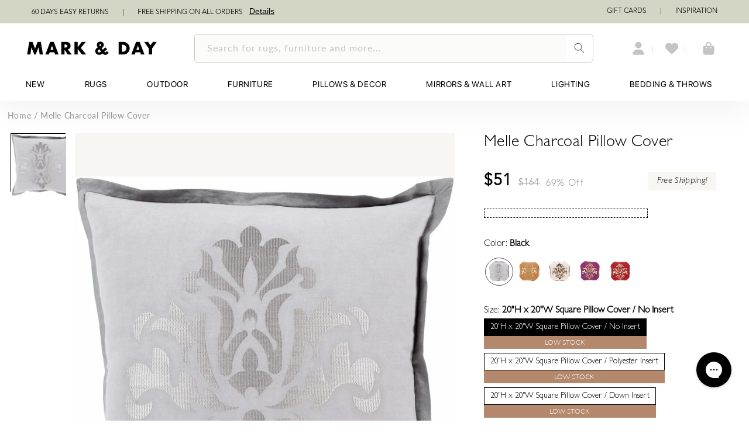

--- FILE ---
content_type: text/css
request_url: https://markandday.com/cdn/shop/t/205/assets/base.min.css?v=2932008258828118961755194289
body_size: 17791
content:
.store-heading,
.store-heading-20 {
  font-family: Sanomat;
  font-weight: 400;
}
.content,
.overflow-hidden,
.overflow-hidden-mobile,
.overflow-hidden-tablet {
  overflow: hidden;
}
.glide__arrow--left,
.glide__arrow--right,
.js details[open]:not(.menu-opening) > .header__icon--menu .icon-close,
.visibility-hidden,
.yotpo-reviews-carousel-widget-container.yotpo-reviews-carousel-widget-mobile-mode
  .yotpo-reviews-carousel-bottomline-seo {
  visibility: hidden;
}
details[open] > .header__submenu,
details[open] > .search-modal,
details[open] > .share-button__fallback {
  animation: animateMenuOpen var(--duration-default) ease;
}
.header__menu-item:hover .header__active-menu-item,
details[open]:hover > .header__menu-item {
  text-decoration-thickness: 0.2rem;
}
.badge,
.break,
.header__heading-link {
  word-break: break-word;
}
.annbar2,
.annbar3 {
  align-content: center;
}
.form-status-list .link::first-letter,
span.usf-sr-summary {
  text-transform: capitalize;
}
.grid,
.list-unstyled,
.trade_multicoloum ul.multicolumn-list,
summary {
  list-style: none;
}
.caption-with-letter-spacing,
.collection-hero__title,
.deals,
.header__menu-item,
.uppercase,
.yotpo-vip-tier-name {
  text-transform: uppercase;
}
@font-face {
  font-family: "SF Pro";
  src: url("/cdn/shop/files/SFPRODISPLAYREGULAR.woff?v=1742461836")
    format("woff");
  font-weight: 400;
  font-style: normal;
  font-display: swap;
}
@font-face {
  font-family: "SF Pro Light";
  src: url("/cdn/shop/files/SF-Pro-Display-Light_2.woff2?v=1748326761")
    format("woff2");
  font-weight: 400;
  font-style: normal;
  font-display: swap;
}
@font-face {
  font-family: "Gill Sans";
  src: url("/cdn/shop/files/Gill_Sans.otf?v=1738047238")
    format("opentype");
  font-display: swap;
}
@font-face {
  font-family: Sanomat;
  src: url("/cdn/shop/files/Sanomat.ttf?v=1742475565")
    format("truetype");
  font-display: swap;
}
@font-face {
  font-family: Avenir;
  src: url("/cdn/shop/files/AvenirLTStd-Light.otf?v=1738048757")
    format("opentype");
  font-display: swap;
}
@font-face {
  font-family: "Gill Sans Medium";
  src: url("/cdn/shop/files/Gill_Sans_Medium.otf?v=1736774750")
    format("opentype");
  font-display: swap;
}
@font-face {
  font-family: GillSansC;
  src: url("{{ 'GillSansC' | asset_url }}") format("woff2");
  font-display: swap;
}
@font-face {
  font-family: avenirmedium;
  src: url("/cdn/shop/files/avenir-medium-webfont.woff2?v=1715934915")
      format("woff2"),
    url("/cdn/shop/files/avenir-medium-webfont.woff?v=1715934915")
      format("woff");
  font-weight: 400;
  font-style: normal;
  font-display: swap;
}
@font-face {
  font-family: Avenir-Light;
  src: url("https://cdn.shopify.com/s/files/1/0794/0889/0159/files/Avenir-Light.woff2?v=1696887840")
    format("woff2");
  font-display: swap;
}
@font-face {
  font-family: Avenir-Heavy;
  src: url("https://cdn.shopify.com/s/files/1/0794/0889/0159/files/Avenir-Heavy.woff2?v=1696968009")
    format("woff2");
  font-display: swap;
}
@font-face {
  font-family: Avenir-Roman;
  src: url("https://cdn.shopify.com/s/files/1/0794/0889/0159/files/Avenir-Roman.woff2?v=1696968736")
    format("woff2");
  font-display: swap;
}
@font-face {
  font-family: Avenir-Black;
  src: url("https://cdn.shopify.com/s/files/1/0794/0889/0159/files/Avenir-Black.woff2?v=1696969985")
    format("woff2");
  font-display: swap;
}
@font-face {
  font-family: Gil-Sans-It;
  src: url("https://cdn.shopify.com/s/files/1/0794/0889/0159/files/Gill_Sans_Light.woff2?v=1696973459")
    format("woff2");
  font-display: swap;
}
@font-face {
  font-family: Gil-Sans;
  src: url("/cdn/shop/files/GillSansC-Italic.ttf?v=1717589191")
    format("woff2");
  font-display: swap;
}
@font-face {
  font-family: Gil-Sans-Italic;
  src: url("/cdn/shop/files/GillSansLightC-Italic.woff2?v=1717645493")
    format("woff2");
  font-display: swap;
}
.store-heading-20 {
  font-size: 20px;
  line-height: 32px;
  letter-spacing: 0;
  color: #000;
}
.store-heading {
  font-size: 42px;
  line-height: 100%;
  letter-spacing: 0;
  color: #000;
}
.free-design-advice-wrapper .heading,
.text {
  font-size: 17px;
  color: #000;
  letter-spacing: 0;
}
.text {
  line-height: 20px;
  font-weight: 300;
  font-family: Lato;
}
.free-design-advice-wrapper {
  background-color: #f7f6f2;
  padding: 1.5rem;
  margin-bottom: 27px;
}
.free-design-advice-wrapper .heading {
  font-weight: 700;
  line-height: 14px;
  font-family: "Gill Sans";
  margin: 0 0 17px 10px;
}
.free-design-advice-wrapper > a {
  display: flex;
  align-items: center;
  justify-content: space-between;
  text-decoration: none;
  color: #000;
  padding-top: 0.5rem;
  border-top: 1px solid #dcdcdc;
}
.customer a,
.link,
.share-button__button:hover {
  text-decoration: underline;
  text-underline-offset: 0.3rem;
}
.free-design-advice-wrapper > a > span {
  display: flex;
  align-items: center;
  gap: 10px;
  padding-left: 3px;
}
span.free_advice_link_text {
  font-family: "Gill Sans";
  font-size: 16px;
  line-height: 14px;
  letter-spacing: 0;
  font-weight: 400;
}
.color-background-1,
:root {
  --color-foreground: var(--color-base-text);
  --color-background: var(--color-base-background-1);
  --gradient-background: var(--gradient-base-background-1);
}
.collapsible {
  background-color: #f7f6f2;
  margin-bottom: 10px;
  font-family: Avenir-Roman;
  color: #000;
  cursor: pointer;
  padding: 18px;
  width: 100%;
  border: none;
  text-align: left;
  outline: 0;
  font-size: 15px;
}
.content,
.discountLine,
.giftCard {
  font-family: Gil-Sans-It;
  color: #000;
}
.footer-block.grid__item.footer-block--menu.nodispomob,
.text-left {
  text-align: left !important;
}
.discountLine,
.left {
  text-align: left;
}
.tablet-header-drawer details #menu-drawer div div nav {
  display: flex;
  flex-direction: column;
  height: 100vh;
}
.menu-footer {
  margin-top: auto;
  margin-bottom: 75px;
}
.content {
  padding: 0 18px;
  display: none;
  font-size: 14px;
  background-color: #fff;
}
.discountCard {
  font-size: 14px;
  font-weight: 600;
  color: #000;
}
.discountLine {
  font-size: 16px;
  line-height: 14px;
}
.info-item1 i {
  font-size: 24px;
  font-weight: 600;
  font-family: gill-sans-nova;
  line-height: 14px;
  margin-bottom: 6px;
}
.info-container1 {
  display: flex;
  justify-content: center;
  align-items: center;
  gap: 144px;
  margin-top: 17px;
  letter-spacing: 0;
  margin-bottom: 17px;
}
.free-design-advice-wrapper > a > svg {
  margin-right: 13px;
}
.info-item1 img {
  width: 32.5px;
}
@media screen and (max-width: 1620px) {
  .info-container1 {
    gap: 43px;
  }
}
@media screen and (max-width: 1536px) {
  .info-container1 {
    gap: 50px;
  }
}
@media screen and (max-width: 1512px) {
  .info-container1 {
    gap: 53px;
  }
}
@media screen and (max-width: 1441px) {
  .info-item1 i {
    font-size: 18px;
  }
  .info-container1 {
    gap: 115px;
  }
  .info-item1 img {
    width: 27.5px;
  }
}
@media screen and (max-width: 1367px) {
  .info-item1 i {
    font-size: 16px;
  }
  .info-container1 {
    gap: 123px;
  }
}
@media only screen and (max-width: 1280px) {
  .info-container1 {
    gap: 85px;
  }
}
@media screen and (max-width: 1181px) {
  .info-container1 {
    gap: 45px;
  }
}
@media screen and (max-width: 1024px) {
  .narrow-row {
    width: 50% !important;
  }
  .free1 {
    margin-left: auto !important;
    margin-right: 20px;
  }
  .mobile_hide_icon_ax.search-modal__content {
    width: 70%;
  }
  .header__icons,
  .header__search {
    width: 16% !important;
  }
  .free-design-advice-wrapper .heading,
  .info-item1 i,
  span.free_advice_link_text {
    font-size: 28px;
  }
  .free-design-advice-wrapper {
    padding: 3.5rem 1.5rem 3rem;
  }
  .free-design-advice-wrapper .heading {
    margin: 0 0 25px 10px;
  }
  .free-design-advice-wrapper > a {
    padding-top: 19px;
  }
  .info-container1 {
    gap: 427px;
  }
  .pdp-contact-us-main .pdp-contactus-text {
    font-size: 24px;
  }
}
@media screen and (max-width: 915px) {
  .info-container1 {
    gap: 344px;
  }
}
.color-background-2 {
  --color-foreground: var(--color-base-text);
  --color-background: var(--color-base-background-2);
  --gradient-background: var(--gradient-base-background-2);
}
.color-inverse {
  --color-foreground: var(--color-base-background-1);
  --color-background: var(--color-base-text);
  --gradient-background: rgb(var(--color-base-text));
}
.color-accent-1,
.color-accent-2 {
  --color-foreground: var(--color-base-solid-button-labels);
}
.color-accent-1 {
  --color-background: var(--color-base-accent-1);
  --gradient-background: var(--gradient-base-accent-1);
}
.color-accent-2 {
  --color-background: var(--color-base-accent-2);
  --gradient-background: var(--gradient-base-accent-2);
}
.color-gray-bg-new {
  --color-background: #f5f5f5;
  --gradient-background: #f5f5f5;
}
.color-foreground-outline-button {
  --color-foreground: var(--color-base-outline-button-labels);
}
.color-foreground-accent-1 {
  --color-foreground: var(--color-base-accent-1);
}
.color-foreground-accent-2 {
  --color-foreground: var(--color-base-accent-2);
}
.color-background-1,
:root {
  --color-link: var(--color-base-outline-button-labels);
  --alpha-link: 0.85;
  --color-button: var(--color-base-accent-1);
  --color-button-text: var(--color-base-solid-button-labels);
  --alpha-button-background: 1;
  --alpha-button-border: 1;
  --color-badge-background: var(--color-background);
  --color-badge-border: var(--color-foreground);
  --alpha-badge-border: 0.1;
}
.color-accent-1,
.color-accent-2,
.color-background-2,
.color-inverse {
  --color-link: var(--color-foreground);
  --alpha-link: 0.7;
  --color-button: var(--color-foreground);
  --color-button-text: var(--color-background);
  --color-badge-background: var(--color-background);
  --color-badge-border: var(--color-background);
  --alpha-badge-border: 1;
}
.button--secondary,
.button--tertiary {
  --color-button-text: var(--color-base-outline-button-labels);
}
.button--secondary {
  --color-button: var(--color-base-outline-button-labels);
  --color-button: var(--color-background);
  --alpha-button-background: 1;
}
.color-accent-1 .button--secondary,
.color-accent-2 .button--secondary,
.color-background-2 .button--secondary,
.color-inverse .button--secondary {
  --color-button: var(--color-background);
  --color-button-text: var(--color-foreground);
}
.button--tertiary {
  --color-button: var(--color-base-outline-button-labels);
  --alpha-button-background: 0;
  --alpha-button-border: 0.2;
}
.color-accent-1 .button--tertiary,
.color-accent-2 .button--tertiary,
.color-background-2 .button--tertiary,
.color-inverse .button--tertiary {
  --color-button: var(--color-foreground);
  --color-button-text: var(--color-foreground);
}
.color-background-1,
.color-background-2,
:root {
  --color-card-hover: var(--color-base-text);
}
.color-inverse {
  --color-card-hover: var(--color-base-background-1);
}
.color-accent-1,
.color-accent-2 {
  --color-card-hover: var(--color-base-solid-button-labels);
}
.color-icon-text,
:root {
  --color-icon: rgb(var(--color-base-text));
}
.color-icon-accent-1 {
  --color-icon: rgb(var(--color-base-accent-1));
}
.color-icon-accent-2 {
  --color-icon: rgb(var(--color-base-accent-2));
}
.color-icon-outline-button {
  --color-icon: rgb(var(--color-base-outline-button-labels));
}
.obviyo-product-card-wrapper .card,
.product-card-wrapper .card {
  --border-radius: var(--product-card-corner-radius);
  --border-width: var(--product-card-border-width);
  --border-opacity: var(--product-card-border-opacity);
  --shadow-horizontal-offset: var(--product-card-shadow-horizontal-offset);
  --shadow-vertical-offset: var(--product-card-shadow-vertical-offset);
  --shadow-blur-radius: var(--product-card-shadow-blur-radius);
  --shadow-opacity: var(--product-card-shadow-opacity);
  --shadow-visible: var(--product-card-shadow-visible);
  --image-padding: var(--product-card-image-padding);
  --text-alignment: var(--product-card-text-alignment);
}
.collection-card-wrapper .card {
  --border-radius: var(--collection-card-corner-radius);
  --border-width: var(--collection-card-border-width);
  --border-opacity: var(--collection-card-border-opacity);
  --shadow-horizontal-offset: var(--collection-card-shadow-horizontal-offset);
  --shadow-vertical-offset: var(--collection-card-shadow-vertical-offset);
  --shadow-blur-radius: var(--collection-card-shadow-blur-radius);
  --shadow-opacity: var(--collection-card-shadow-opacity);
  --shadow-visible: var(--collection-card-shadow-visible);
  --image-padding: var(--collection-card-image-padding);
  --text-alignment: var(--collection-card-text-alignment);
}
.article-card-wrapper .card {
  --border-radius: var(--blog-card-corner-radius);
  --border-width: var(--blog-card-border-width);
  --border-opacity: var(--blog-card-border-opacity);
  --shadow-horizontal-offset: var(--blog-card-shadow-horizontal-offset);
  --shadow-vertical-offset: var(--blog-card-shadow-vertical-offset);
  --shadow-blur-radius: var(--blog-card-shadow-blur-radius);
  --shadow-opacity: var(--blog-card-shadow-opacity);
  --shadow-visible: var(--blog-card-shadow-visible);
  --image-padding: var(--blog-card-image-padding);
  --text-alignment: var(--blog-card-text-alignment);
}
.contains-content-container,
.content-container {
  --border-radius: var(--text-boxes-radius);
  --border-width: var(--text-boxes-border-width);
  --border-opacity: var(--text-boxes-border-opacity);
  --shadow-horizontal-offset: var(--text-boxes-shadow-horizontal-offset);
  --shadow-vertical-offset: var(--text-boxes-shadow-vertical-offset);
  --shadow-blur-radius: var(--text-boxes-shadow-blur-radius);
  --shadow-opacity: var(--text-boxes-shadow-opacity);
  --shadow-visible: var(--text-boxes-shadow-visible);
}
.contains-media,
.global-media-settings {
  --border-radius: var(--media-radius);
  --border-width: var(--media-border-width);
  --border-opacity: var(--media-border-opacity);
  --shadow-horizontal-offset: var(--media-shadow-horizontal-offset);
  --shadow-vertical-offset: var(--media-shadow-vertical-offset);
  --shadow-blur-radius: var(--media-shadow-blur-radius);
  --shadow-opacity: var(--media-shadow-opacity);
  --shadow-visible: var(--media-shadow-visible);
}
.hidden,
.no-js-inline,
.no-js:not(html),
.swym-button-bar.swym-wishlist-button-bar.swym-inject,
.usf-views,
html.no-js .no-js-hidden {
  display: none !important;
}
html.no-js .no-js:not(html) {
  display: block !important;
}
html.no-js .no-js-inline {
  display: inline-block !important;
}
.page-width {
  max-width: var(--page-width);
  margin: 0 auto;
  padding: 0 1.5rem;
}
.page-width-desktop {
  padding: 0;
  margin: 0 auto;
}
@media screen and (min-width: 750px) {
  .page-width {
    padding: 0 5rem;
  }
  .page-width--narrow {
    padding: 0 9rem;
  }
  .page-width-desktop {
    padding: 0;
  }
  .page-width-tablet {
    padding: 0 5rem;
  }
}
.isolate {
  position: relative;
  z-index: 0;
}
.section + .section {
  margin-top: var(--spacing-sections-mobile);
}
.element-margin-top {
  margin-top: 5rem;
}
.color-accent-1,
.color-accent-2,
.color-background-1,
.color-background-2,
.color-gray-bg-new,
.color-inverse,
body {
  color: rgba(var(--color-foreground), 0.75);
  background-color: rgb(var(--color-background));
}
.background-secondary {
  background-color: rgba(var(--color-foreground), 0.04);
}
.grid-auto-flow {
  display: grid;
  grid-auto-flow: column;
}
.page-margin,
.shopify-challenge__container {
  margin: 7rem auto;
}
.rte-width {
  max-width: 82rem;
  margin: 0 auto 2rem;
}
.list-unstyled {
  margin: 0;
  padding: 0;
}
.visually-hidden {
  position: absolute !important;
  overflow: hidden;
  width: 1px;
  height: 1px;
  margin: -1px;
  padding: 0;
  border: 0;
  clip: rect(0 0 0 0);
  word-wrap: normal !important;
}
.visually-hidden--inline {
  margin: 0;
  height: 1em;
}
.skip-to-content-link:focus {
  z-index: 9999;
  position: inherit;
  overflow: auto;
  width: auto;
  height: auto;
  clip: auto;
}
.field__button,
.media {
  overflow: hidden;
}
.icon-arrow,
.title-wrapper-with-link .link-with-icon svg {
  width: 1.5rem;
}
.full-width-link {
  position: absolute;
  top: 0;
  right: 0;
  bottom: 0;
  left: 0;
  z-index: 2;
}
.disclosure-has-popup,
.media,
.share-button,
summary {
  position: relative;
}
::selection {
  background-color: rgba(var(--color-foreground), 0.2);
}
.text-body {
  font-size: 1.5rem;
  letter-spacing: 0.06rem;
  line-height: calc(1 + 0.8 / var(--font-body-scale));
  font-family: var(--font-body-family);
  font-style: var(--font-body-style);
  font-weight: var(--font-body-weight);
}
.h0,
.h1,
.h2,
.h3,
.h4,
.h5,
h1,
h2,
h3,
h4,
h5 {
  font-family: var(--font-heading-family);
  font-style: var(--font-heading-style);
  font-weight: var(--font-heading-weight);
  letter-spacing: calc(var(--font-heading-scale) * 0.06rem);
  color: rgb(var(--color-foreground));
  line-height: calc(1 + 0.3 / max(1, var(--font-heading-scale)));
  word-break: break-word;
}
.h6,
.link--text:hover,
blockquote,
h6 {
  color: rgba(var(--color-foreground), 0.75);
}
.hxl {
  font-size: calc(var(--font-heading-scale) * 5rem);
}
.h0 {
  font-size: calc(var(--font-heading-scale) * 4rem);
}
.h1,
h1 {
  font-size: calc(var(--font-heading-scale) * 3rem);
}
.h2,
h2 {
  font-size: calc(var(--font-heading-scale) * 2rem);
}
.h3,
h3 {
  font-size: calc(var(--font-heading-scale) * 1.7rem);
}
.h4,
h4 {
  font-size: calc(var(--font-heading-scale) * 1.5rem);
}
.h5,
h5 {
  font-size: calc(var(--font-heading-scale) * 1.2rem);
}
@media only screen and (min-width: 750px) {
  .hxl {
    font-size: calc(var(--font-heading-scale) * 6.2rem);
  }
  .h0 {
    font-size: calc(var(--font-heading-scale) * 5.2rem);
  }
  .h1,
  h1 {
    font-size: calc(var(--font-heading-scale) * 4rem);
  }
  .h2,
  h2 {
    font-size: calc(var(--font-heading-scale) * 2.4rem);
  }
  .h3,
  h3 {
    font-size: calc(var(--font-heading-scale) * 1.8rem);
  }
  .h5,
  h5 {
    font-size: calc(var(--font-heading-scale) * 1.3rem);
  }
}
.h6,
h6 {
  margin-block-start: 1.67em;
  margin-block-end: 1.67em;
}
blockquote {
  font-style: italic;
  border-left: 0.2rem solid rgba(var(--color-foreground), 0.2);
  padding-left: 1rem;
}
.caption {
  font-size: 1rem;
  letter-spacing: 0.07rem;
  line-height: calc(1 + 0.7 / var(--font-body-scale));
}
.caption-with-letter-spacing {
  font-size: 1rem;
  letter-spacing: 0.13rem;
  line-height: calc(1 + 0.2 / var(--font-body-scale));
}
.caption-with-letter-spacing--medium {
  font-size: 1.2rem;
  letter-spacing: 0.16rem;
}
.caption-with-letter-spacing--large {
  font-size: 1.4rem;
  letter-spacing: 0.18rem;
}
.caption-large,
.customer .field input,
.customer select,
.field__input,
.form__label,
.select__select {
  font-size: 1.3rem;
  line-height: calc(1 + 0.5 / var(--font-body-scale));
  letter-spacing: 0.04rem;
}
.color-foreground,
.link--text {
  color: rgb(var(--color-foreground));
}
table:not([class]) {
  table-layout: fixed;
  border-collapse: collapse;
  font-size: 1.4rem;
  border-style: hidden;
  box-shadow: 0 0 0 0.1rem rgba(var(--color-foreground), 0.2);
}
table:not([class]) td,
table:not([class]) th {
  padding: 1rem;
  border: 0.1rem solid rgba(var(--color-foreground), 0.2);
  font-family: BROTHER-1816;
  font-size: 14px;
  font-weight: 400;
}
.annbar2.page-width,
.center,
.footer_offer p {
  text-align: center;
}
.right {
  text-align: right;
}
.light {
  opacity: 0.7;
}
.circle-divider:last-of-type::after,
a:empty,
article:empty,
div:empty,
dl:empty,
h1:empty,
h2:empty,
h3:empty,
h4:empty,
h5:empty,
h6:empty,
p:empty,
section:empty,
ul:empty {
  display: none;
}
.customer a,
.link {
  cursor: pointer;
  display: inline-block;
  border: none;
  box-shadow: none;
  color: rgb(var(--color-link));
  background-color: transparent;
  font-size: 1.4rem;
  font-family: "Avenir Next";
}
.annbar3 a,
.full-unstyled-link,
.header__heading-link,
.header__menu-item,
.link-with-icon,
a {
  text-decoration: none;
}
.link-with-icon {
  display: inline-flex;
  font-size: 1.4rem;
  font-weight: 600;
  letter-spacing: 0.1rem;
  margin-bottom: 4.5rem;
  white-space: nowrap;
}
.link-with-icon .icon {
  width: 1.5rem;
  margin-left: 1rem;
}
.fs-20 {
  font-size: 20px;
}
.mr-5 {
  margin-right: 5px;
}
.contactusdivaa p,
.contactusdivaa p a,
.ml-5 {
  margin-left: 5px;
}
.lh-50 {
  line-height: 50px;
}
a:not([href]) {
  cursor: not-allowed;
}
.circle-divider::after {
  content: "\2022";
  margin: 0 1.3rem 0 1.5rem;
}
.swiper-buttons-yotpo {
  min-width: 48px;
  background: #eaece7;
  height: 48px;
  display: flex;
  align-items: center;
  justify-content: space-around;
  cursor: pointer;
}
.swiper-buttons-yotpo div {
  height: 48px;
  display: flex;
  align-items: center;
}
.share_your_room_div .section-header-slider {
  padding-right: 0;
}
hr {
  border: none;
  height: 0.1rem;
  background-color: rgba(var(--color-foreground), 0.2);
  display: block;
  margin: 5rem 0;
}
.full-unstyled-link {
  color: currentColor;
  display: block;
}
.placeholder {
  background-color: rgba(var(--color-foreground), 0.04);
  color: rgba(var(--color-foreground), 0.55);
  fill: rgba(var(--color-foreground), 0.55);
}
details > * {
  box-sizing: border-box;
}
:root {
  --duration-short: 100ms;
  --duration-default: 200ms;
  --duration-long: 500ms;
}
.customer a,
.underlined-link {
  color: rgba(var(--color-link), var(--alpha-link));
  text-underline-offset: 0.3rem;
  text-decoration-thickness: 0.1rem;
  transition: text-decoration-thickness 0.1s;
}
.customer a:hover,
.underlined-link:hover {
  color: rgb(var(--color-link));
  text-decoration-thickness: 0.2rem;
}
.h3 .icon-arrow,
h3 .icon-arrow {
  width: calc(var(--font-heading-scale) * 1.5rem);
}
.animate-arrow .icon-arrow path {
  transform: translateX(-0.25rem);
  transition: transform var(--duration-short) ease;
}
.animate-arrow:hover .icon-arrow path {
  transform: translateX(-0.05rem);
}
summary {
  cursor: pointer;
}
summary .icon-caret {
  position: absolute;
  height: 0.6rem;
  right: 1.5rem;
  top: calc(50% - 0.2rem);
}
summary::-webkit-details-marker {
  display: none;
}
.disclosure-has-popup[open] > summary::before {
  position: fixed;
  top: 0;
  right: 0;
  bottom: 0;
  left: 0;
  z-index: 2;
  display: block;
  cursor: default;
  content: " ";
  background: 0 0;
}
.disclosure-has-popup > summary::before,
.share-button__close:not(.hidden) + .share-button__copy {
  display: none;
}
.disclosure-has-popup[open] > summary + * {
  z-index: 100;
}
.no-js .focus-inset:focus:not(:focus-visible),
.no-js .focus-offset:focus:not(:focus-visible),
.no-js :focus:not(:focus-visible),
:focus {
  outline: 0;
  box-shadow: none;
}
:focus-visible {
  outline: 0.2rem solid rgba(var(--color-foreground), 0.5);
  outline-offset: 0.3rem;
  box-shadow: 0 0 0 0.3rem rgb(var(--color-background)),
    0 0 0.5rem 0.4rem rgba(var(--color-foreground), 0.3);
}
.focused,
.no-js :focus {
  outline: 0.2rem solid rgba(var(--color-foreground), 0.5);
  outline-offset: 0.3rem;
  box-shadow: 0 0 0 0.3rem rgb(var(--color-background)),
    0 0 0.5rem 0.4rem rgba(var(--color-foreground), 0.3);
}
.focus-inset:focus-visible {
  outline: 0.2rem solid rgba(var(--color-foreground), 0.5);
  outline-offset: -0.2rem;
  box-shadow: 0 0 0.2rem 0 rgba(var(--color-foreground), 0.3);
}
.focused.focus-inset,
.no-js .focus-inset:focus {
  outline: 0.2rem solid rgba(var(--color-foreground), 0.5);
  outline-offset: -0.2rem;
  box-shadow: 0 0 0.2rem 0 rgba(var(--color-foreground), 0.3);
}
.focus-none {
  box-shadow: none !important;
  outline: 0 !important;
}
.focus-offset:focus-visible {
  outline: 0.2rem solid rgba(var(--color-foreground), 0.5);
  outline-offset: 1rem;
  box-shadow: 0 0 0 1rem rgb(var(--color-background)),
    0 0 0.2rem 1.2rem rgba(var(--color-foreground), 0.3);
}
.focus-offset.focused,
.no-js .focus-offset:focus {
  outline: 0.2rem solid rgba(var(--color-foreground), 0.5);
  outline-offset: 1rem;
  box-shadow: 0 0 0 1rem rgb(var(--color-background)),
    0 0 0.2rem 1.2rem rgba(var(--color-foreground), 0.3);
}
.title,
.title-wrapper-with-link {
  margin: 3rem 0 2rem;
}
.title-wrapper-with-link .title {
  margin: 0;
}
.title .link {
  font-size: inherit;
}
.title-wrapper {
  margin-bottom: 3rem;
}
.title-wrapper-with-link {
  display: flex;
  justify-content: center;
  align-items: flex-end;
  gap: 1rem;
  margin-bottom: 3rem;
  flex-wrap: wrap;
}
.title--primary {
  margin: 4rem 0;
}
.title-wrapper--self-padded-mobile,
.title-wrapper--self-padded-tablet-down {
  padding-left: 1.5rem;
  padding-right: 1.5rem;
}
.title-wrapper-with-link .link-with-icon {
  margin: 0;
  flex-shrink: 0;
  display: flex;
  align-items: center;
}
.title-wrapper-with-link a {
  color: rgb(var(--color-link));
  margin-top: 0;
  flex-shrink: 0;
}
.title-wrapper--no-top-margin,
.title-wrapper--no-top-margin > .title {
  margin-top: 0;
}
.subtitle {
  font-size: 1.8rem;
  line-height: calc(1 + 0.8 / var(--font-body-scale));
  letter-spacing: 0.06rem;
  color: rgba(var(--color-foreground), 0.7);
}
.subtitle--small {
  font-size: 1.4rem;
  letter-spacing: 0.1rem;
}
.subtitle--medium {
  font-size: 1.6rem;
  letter-spacing: 0.08rem;
}
.grid {
  display: flex;
  flex-wrap: wrap;
  margin-bottom: 2rem;
  padding: 0;
  column-gap: var(--grid-mobile-horizontal-spacing);
  row-gap: var(--grid-mobile-vertical-spacing);
}
.block,
.hide-on-mobile,
.media,
.search-open .search-bar-overlay,
deferred-media,
details[open] .modal-overlay {
  display: block;
}
.grid:last-child {
  margin-bottom: 0;
}
.grid__item {
  width: calc(25% - var(--grid-mobile-horizontal-spacing) * 3 / 4);
  max-width: calc(50% - var(--grid-mobile-horizontal-spacing) / 2);
  flex-grow: 1;
  flex-shrink: 0;
}
.grid--gapless.grid {
  column-gap: 0;
  row-gap: 0;
}
.grid--1-col .grid__item {
  max-width: 100%;
  width: 100%;
}
.grid--3-col .grid__item {
  width: calc(33.33% - var(--grid-mobile-horizontal-spacing) * 2 / 3);
}
@media screen and (min-width: 750px) {
  .section + .section {
    margin-top: var(--spacing-sections-desktop);
  }
  .element-margin {
    margin-top: calc(5rem + var(--page-width-margin));
  }
  blockquote {
    padding-left: 1.5rem;
  }
  .caption {
    font-size: 1.2rem;
  }
  hr {
    margin: 7rem 0;
  }
  .disclosure-has-popup[open] > summary + * {
    z-index: 4;
  }
  .facets .disclosure-has-popup[open] > summary + * {
    z-index: 2;
  }
  .title-wrapper--self-padded-mobile {
    padding-left: 0;
    padding-right: 0;
  }
  .grid {
    column-gap: var(--grid-desktop-horizontal-spacing);
    row-gap: var(--grid-desktop-vertical-spacing);
  }
  .grid__item {
    width: calc(25% - var(--grid-desktop-horizontal-spacing) * 3 / 4);
    max-width: calc(50% - var(--grid-desktop-horizontal-spacing) / 2);
  }
  .grid--3-col .grid__item {
    width: calc(33.33% - var(--grid-desktop-horizontal-spacing) * 2 / 3);
  }
}
.grid--2-col .grid__item {
  width: calc(50% - var(--grid-mobile-horizontal-spacing) / 2);
}
@media screen and (min-width: 750px) {
  .grid--2-col .grid__item {
    width: calc(50% - var(--grid-desktop-horizontal-spacing) / 2);
  }
  .grid--4-col-tablet .grid__item {
    width: calc(25% - var(--grid-desktop-horizontal-spacing) * 3 / 4);
  }
  .grid--3-col-tablet .grid__item {
    width: calc(33.33% - var(--grid-desktop-horizontal-spacing) * 2 / 3);
  }
  .grid--2-col-tablet .grid__item {
    width: 80px;
  }
}
@media screen and (max-width: 989px) {
  .grid--1-col-tablet-down .grid__item {
    width: 100%;
    max-width: 100%;
  }
  .slider--tablet.grid--peek {
    margin: 0;
    width: 100%;
  }
  .slider--tablet.grid--peek .grid__item {
    box-sizing: content-box;
    margin: 0;
  }
}
@media screen and (min-width: 1025px) {
  .narrow-row {
    width: 25% !important;
  }
  .page-width--narrow {
    max-width: 72.6rem;
    padding: 0;
  }
  .page-width-desktop {
    max-width: var(--page-width);
    padding: 0 5rem;
  }
  .large-up-hide {
    display: none !important;
  }
  .title,
  .title-wrapper-with-link {
    margin: 5rem 0 3rem;
  }
  .title--primary {
    margin: 2rem 0;
  }
  .title-wrapper-with-link {
    align-items: center;
  }
  .title-wrapper-with-link .title {
    margin-bottom: 0;
  }
  .title-wrapper--self-padded-tablet-down {
    padding-left: 0;
    padding-right: 0;
  }
  .grid--6-col-desktop .grid__item {
    width: calc(16.66% - var(--grid-desktop-horizontal-spacing) * 5 / 6);
    max-width: calc(16.66% - var(--grid-desktop-horizontal-spacing) * 5 / 6);
  }
  .grid--5-col-desktop .grid__item {
    width: calc(25% - var(--grid-desktop-horizontal-spacing) * 4 / 5);
    max-width: calc(25% - var(--grid-desktop-horizontal-spacing) * 4 / 5);
  }
  .grid--4-col-desktop .grid__item {
    width: calc(25% - var(--grid-desktop-horizontal-spacing) * 3 / 4);
    max-width: calc(25% - var(--grid-desktop-horizontal-spacing) * 3 / 4);
  }
  .grid--3-col-desktop .grid__item {
    width: calc(33.33% - var(--grid-desktop-horizontal-spacing) * 2 / 3);
    max-width: calc(33.33% - var(--grid-desktop-horizontal-spacing) * 2 / 3);
  }
  .grid--2-col-desktop .grid__item {
    width: calc(50% - var(--grid-desktop-horizontal-spacing) / 2);
    max-width: calc(50% - var(--grid-desktop-horizontal-spacing) / 2);
  }
  .grid--1-col-desktop {
    flex: 0 0 100%;
    max-width: 100%;
  }
  .grid--1-col-desktop .grid__item {
    width: 100%;
    max-width: 100%;
  }
}
@media screen and (max-width: 749px) {
  .small-hide {
    display: none !important;
  }
  .grid__item.slider__slide--full-width {
    width: 100%;
    max-width: none;
  }
  .grid--peek.slider--mobile {
    margin: 0;
    width: 100%;
  }
  .grid--peek.slider--mobile .grid__item {
    box-sizing: content-box;
    margin: 0;
  }
  .grid--peek .grid__item {
    min-width: 35%;
  }
  .grid--peek.slider .grid__item:first-of-type {
    margin-left: 1.5rem;
  }
  .grid--peek.slider .grid__item:last-of-type {
    margin-right: 1.5rem;
  }
  .grid--2-col-tablet-down .grid__item {
    width: calc(50% - var(--grid-mobile-horizontal-spacing) / 2);
  }
  .grid--peek .grid__item,
  .slider--tablet.grid--peek.grid--2-col-tablet-down .grid__item {
    width: calc(50% - var(--grid-mobile-horizontal-spacing) - 3rem);
  }
  .slider--mobile.grid--peek.grid--1-col-tablet-down .grid__item,
  .slider--tablet.grid--peek.grid--1-col-tablet-down .grid__item {
    width: calc(100% - var(--grid-mobile-horizontal-spacing) - 3rem);
  }
}
@media screen and (min-width: 750px) and (max-width: 989px) {
  .medium-hide {
    display: none !important;
  }
  .slider--tablet.grid--peek .grid__item {
    width: calc(25% - var(--grid-desktop-horizontal-spacing) - 3rem);
  }
  .slider--tablet.grid--peek.grid--3-col-tablet .grid__item {
    width: calc(33.33% - var(--grid-desktop-horizontal-spacing) - 3rem);
  }
  .slider--tablet.grid--peek.grid--2-col-tablet .grid__item,
  .slider--tablet.grid--peek.grid--2-col-tablet-down .grid__item {
    width: calc(50% - var(--grid-desktop-horizontal-spacing) - 3rem);
  }
  .slider--tablet.grid--peek .grid__item:first-of-type {
    margin-left: 1.5rem;
  }
  .slider--tablet.grid--peek .grid__item:last-of-type {
    margin-right: 1.5rem;
  }
  .grid--2-col-tablet-down .grid__item {
    width: calc(50% - var(--grid-desktop-horizontal-spacing) / 2);
  }
  .grid--1-col-tablet-down.grid--peek .grid__item {
    width: calc(100% - var(--grid-desktop-horizontal-spacing) - 3rem);
  }
}
.media--transparent {
  background-color: transparent;
}
.media model-viewer,
.media > :not(.zoom):not(.deferred-media__poster-button) {
  display: block;
  max-width: 100%;
  position: absolute;
  top: 0;
  left: 0;
  height: 100%;
  width: 100%;
  object-fit: cover;
}
.media > img {
  object-fit: contain;
  object-position: center center;
  transition: opacity 0.4s cubic-bezier(0.25, 0.46, 0.45, 0.94);
}
.media--square {
  padding-bottom: 100%;
}
.media--portrait {
  padding-bottom: 125%;
}
.media--landscape {
  padding-bottom: 66.6%;
}
.media--cropped {
  padding-bottom: 56%;
}
.media--16-9 {
  padding-bottom: 56.25%;
}
.media--circle {
  padding-bottom: 100%;
  border-radius: 50%;
}
.media.media--hover-effect > img + img {
  opacity: 0;
}
.button,
.cart__dynamic-checkout-buttons [role="button"],
.cart__dynamic-checkout-buttons iframe,
.customer button,
.shopify-challenge__button,
.shopify-payment-button [role="button"],
button.shopify-payment-button__button--unbranded {
  --shadow-horizontal-offset: var(--buttons-shadow-horizontal-offset);
  --shadow-vertical-offset: var(--buttons-shadow-vertical-offset);
  --shadow-blur-radius: var(--buttons-shadow-blur-radius);
  --shadow-opacity: var(--buttons-shadow-opacity);
  --shadow-visible: var(--buttons-shadow-visible);
  --border-offset: var(--buttons-border-offset);
  --border-opacity: calc(1 - var(--buttons-border-opacity));
  border-radius: var(--buttons-radius-outset);
  position: relative;
}
.button,
.customer button,
.shopify-challenge__button,
button.shopify-payment-button__button--unbranded {
  min-width: calc(12rem + var(--buttons-border-width) * 2);
  min-height: calc(4.5rem + var(--buttons-border-width) * 2);
}
.shopify-payment-button__button--branded {
  z-index: auto;
}
.cart__dynamic-checkout-buttons iframe {
  box-shadow: var(--shadow-horizontal-offset) var(--shadow-vertical-offset)
    var(--shadow-blur-radius)
    rgba(var(--color-base-text), var(--shadow-opacity));
}
.button,
.customer button,
.shopify-challenge__button {
  display: inline-flex;
  justify-content: center;
  align-items: center;
  border: 0;
  padding: 0 3rem;
  cursor: pointer;
  font: inherit;
  text-decoration: none;
  color: rgb(var(--color-button-text));
  transition: box-shadow var(--duration-short) ease;
  -webkit-appearance: none;
  appearance: none;
  background-color: rgba(var(--color-button), var(--alpha-button-background));
}
.select__select,
.text-area {
  font-family: var(--font-body-family);
  font-style: var(--font-body-style);
  font-weight: var(--font-body-weight);
}
.button:before,
.cart__dynamic-checkout-buttons [role="button"]:before,
.customer button:before,
.shopify-challenge__button:before,
.shopify-payment-button [role="button"]:before,
.shopify-payment-button__button--unbranded:before {
  content: "";
  position: absolute;
  top: 0;
  right: 0;
  bottom: 0;
  left: 0;
  z-index: -1;
  border-radius: var(--buttons-radius-outset);
  box-shadow: var(--shadow-horizontal-offset) var(--shadow-vertical-offset)
    var(--shadow-blur-radius) rgba(var(--color-shadow), var(--shadow-opacity));
}
.button:after,
.customer button:after,
.shopify-challenge__button:after,
.shopify-payment-button__button--unbranded:after {
  content: "";
  position: absolute;
  top: var(--buttons-border-width);
  right: var(--buttons-border-width);
  bottom: var(--buttons-border-width);
  left: var(--buttons-border-width);
  z-index: 1;
  border-radius: var(--buttons-radius);
  box-shadow: 0 0 0 calc(var(--buttons-border-width) + var(--border-offset))
      rgba(var(--color-button-text), var(--border-opacity)),
    0 0 0 var(--buttons-border-width)
      rgba(var(--color-button), var(--alpha-button-background));
  transition: box-shadow var(--duration-short) ease;
}
.button:not([disabled]):hover::after,
.customer button:hover::after,
.shopify-challenge__button:hover::after,
.shopify-payment-button__button--unbranded:hover::after {
  --border-offset: 1.3px;
  box-shadow: 0 0 0 calc(var(--buttons-border-width) + var(--border-offset))
      rgba(var(--color-button-text), var(--border-opacity)),
    0 0 0 calc(var(--buttons-border-width) + 1px)
      rgba(var(--color-button), var(--alpha-button-background));
}
.button--secondary:after {
  --border-opacity: var(--buttons-border-opacity);
}
.button.focused,
.button:focus,
.button:focus-visible,
.shopify-payment-button [role="button"]:focus,
.shopify-payment-button [role="button"]:focus-visible,
.shopify-payment-button__button--unbranded:focus,
.shopify-payment-button__button--unbranded:focus-visible {
  outline: 0;
  box-shadow: 0 0 0 0.3rem rgb(var(--color-background)),
    0 0 0 0.5rem rgba(var(--color-foreground), 0.5),
    0 0 0.5rem 0.4rem rgba(var(--color-foreground), 0.3);
}
.button:focus:not(:focus-visible):not(.focused),
.shopify-payment-button [role="button"]:focus:not(:focus-visible):not(.focused),
.shopify-payment-button__button--unbranded:focus:not(:focus-visible):not(
    .focused
  ) {
  box-shadow: inherit;
}
.button::selection,
.customer button::selection,
.shopify-challenge__button::selection {
  background-color: rgba(var(--color-button-text), 0.3);
}
.button,
.button-label,
.customer button,
.shopify-challenge__button {
  font-size: 1.5rem;
  letter-spacing: 0.1rem;
  line-height: calc(1 + 0.2 / var(--font-body-scale));
}
.button--tertiary {
  font-size: 1.2rem;
  padding: 1rem 1.5rem;
  min-width: calc(9rem + var(--buttons-border-width) * 2);
  min-height: calc(3.5rem + var(--buttons-border-width) * 2);
}
.button--small {
  padding: 1.2rem 2.6rem;
}
.button.disabled,
.button:disabled,
.button[aria-disabled="true"],
.customer button.disabled,
.customer button:disabled,
.customer button[aria-disabled="true"] {
  cursor: not-allowed;
  opacity: 0.5;
}
.button--full-width {
  display: flex;
  width: 100%;
}
.button.loading {
  color: transparent;
  position: relative;
}
.button.loading > .loading-overlay__spinner {
  top: 50%;
  left: 50%;
  transform: translate(-50%, -50%);
  position: absolute;
  height: 100%;
  display: flex;
  align-items: center;
}
.header__icon:hover .icon,
.modal__close-button:hover .icon,
.share-button__fallback button:hover svg {
  transform: scale(1.07);
}
.button.loading > .loading-overlay__spinner .spinner,
.share-button details {
  width: fit-content;
}
.button.loading > .loading-overlay__spinner .path {
  stroke: rgb(var(--color-button-text));
}
.share-button__button {
  font-size: 1.4rem;
  display: flex;
  min-height: 2.4rem;
  align-items: center;
  color: rgb(var(--color-link));
  margin-left: 0;
  padding-left: 0;
}
.share-button__button,
.share-button__fallback button {
  cursor: pointer;
  background-color: transparent;
  border: none;
}
.share-button__button .icon-share {
  height: 1.2rem;
  margin-right: 1rem;
  width: 1.3rem;
}
.share-button__fallback {
  display: flex;
  align-items: center;
  position: absolute;
  top: 3rem;
  left: 0.1rem;
  z-index: 3;
  width: 100%;
  min-width: max-content;
  border-radius: var(--inputs-radius);
  border: 0;
}
.quantity:after,
.share-button__fallback:after {
  pointer-events: none;
  content: "";
  position: absolute;
  top: var(--inputs-border-width);
  right: var(--inputs-border-width);
  bottom: var(--inputs-border-width);
  left: var(--inputs-border-width);
  border: 0.1rem solid transparent;
  border-radius: var(--inputs-radius);
  box-shadow: 0 0 0 var(--inputs-border-width)
    rgba(var(--color-foreground), var(--inputs-border-opacity));
  transition: box-shadow var(--duration-short) ease;
  z-index: 1;
}
.quantity:before,
.share-button__fallback:before {
  background: rgb(var(--color-background));
  pointer-events: none;
  content: "";
  position: absolute;
  top: 0;
  right: 0;
  bottom: 0;
  left: 0;
  border-radius: var(--inputs-radius-outset);
  box-shadow: var(--inputs-shadow-horizontal-offset)
    var(--inputs-shadow-vertical-offset) var(--inputs-shadow-blur-radius)
    rgba(var(--color-base-text), var(--inputs-shadow-opacity));
  z-index: -1;
}
.share-button__fallback button {
  width: 4.4rem;
  height: 4.4rem;
  padding: 0;
  flex-shrink: 0;
  display: flex;
  justify-content: center;
  align-items: center;
  position: relative;
  right: var(--inputs-border-width);
}
.share-button__fallback button:hover {
  color: rgba(var(--color-foreground), 0.75);
}
.share-button__close,
.share-button__copy {
  background-color: transparent;
  color: rgb(var(--color-foreground));
}
.share-button__close:focus-visible,
.share-button__copy:focus-visible {
  background-color: rgb(var(--color-background));
  z-index: 2;
}
.share-button__close:focus,
.share-button__copy:focus {
  background-color: rgb(var(--color-background));
  z-index: 2;
}
.field:not(:focus-visible):not(.focused)
  + .share-button__close:not(:focus-visible):not(.focused),
.field:not(:focus-visible):not(.focused)
  + .share-button__copy:not(:focus-visible):not(.focused) {
  background-color: inherit;
}
.share-button__fallback .field:after,
.share-button__fallback .field:before {
  content: none;
}
.share-button__fallback .field {
  border-radius: 0;
  min-width: auto;
  min-height: auto;
  transition: none;
}
.share-button__fallback .field__input:-webkit-autofill,
.share-button__fallback .field__input:focus {
  outline: 0.2rem solid rgba(var(--color-foreground), 0.5);
  outline-offset: 0.1rem;
  box-shadow: 0 0 0 0.1rem rgb(var(--color-background)),
    0 0 0.5rem 0.4rem rgba(var(--color-foreground), 0.3);
}
.share-button__fallback .field__input {
  box-shadow: none;
  text-overflow: ellipsis;
  white-space: nowrap;
  overflow: hidden;
  filter: none;
  min-width: auto;
  min-height: auto;
}
.share-button__fallback .field__input:hover {
  box-shadow: none;
}
.share-button__fallback .icon {
  width: 1.5rem;
  height: 1.5rem;
}
.share-button__message:not(:empty) {
  display: flex;
  align-items: center;
  width: 100%;
  height: 100%;
  margin-top: 0;
  padding: 0.8rem 0 0.8rem 1.5rem;
  margin: var(--inputs-border-width);
}
.share-button__message:not(:empty):not(.hidden) ~ * {
  display: none;
}
.customer .field input,
.customer select,
.field__input,
.select__select {
  -webkit-appearance: none;
  appearance: none;
  background-color: rgb(var(--color-background));
  color: rgb(var(--color-foreground));
  font-size: 1.6rem;
  width: 100%;
  box-sizing: border-box;
  transition: box-shadow var(--duration-short) ease;
  border-radius: var(--inputs-radius);
  height: 4.5rem;
  min-height: calc(var(--inputs-border-width) * 2);
  min-width: calc(7rem + (var(--inputs-border-width) * 2));
  position: relative;
  border: 0;
}
.customer .field:before,
.customer select:before,
.field:before,
.localization-form__select:before,
.select:before {
  pointer-events: none;
  content: "";
  position: absolute;
  top: 0;
  right: 0;
  bottom: 0;
  left: 0;
  border-radius: var(--inputs-radius-outset);
  box-shadow: var(--inputs-shadow-horizontal-offset)
    var(--inputs-shadow-vertical-offset) var(--inputs-shadow-blur-radius)
    rgba(var(--color-base-text), var(--inputs-shadow-opacity));
  z-index: -1;
}
.customer .field:after,
.customer select:after,
.field:after,
.localization-form__select:after,
.select:after {
  pointer-events: none;
  content: "";
  position: absolute;
  top: var(--inputs-border-width);
  right: var(--inputs-border-width);
  bottom: var(--inputs-border-width);
  left: var(--inputs-border-width);
  border: 0.1rem solid transparent;
  border-radius: var(--inputs-radius);
  border-radius: 4px;
  transition: box-shadow var(--duration-short) ease;
  z-index: 2;
}
.customer .field label,
.field__label,
form.search.search-modal__form .field__input:focus ~ .field__label,
form.search.search-modal__form
  .field__input:not(:placeholder-shown)
  ~ .field__label {
  top: calc(1rem + var(--inputs-border-width));
}
.select__select {
  font-size: 1.2rem;
  color: rgba(var(--color-foreground), 0.75);
}
.customer .field:hover.field:after,
.customer select:hover.select:after,
.field:hover.field:after,
.localization-form__select:hover.localization-form__select:after,
.select:hover.select:after,
.select__select:hover.select__select:after {
  box-shadow: 0 0 0 calc(0.1rem + var(--inputs-border-width))
    rgba(var(--color-foreground), var(--inputs-border-opacity));
  outline: 0;
  border-radius: var(--inputs-radius);
}
.customer .field input:focus-visible,
.customer select:focus-visible,
.field__input:focus-visible,
.localization-form__select:focus-visible.localization-form__select:after,
.select__select:focus-visible {
  outline: 0;
  border-radius: 9px;
}
.customer .field input:focus,
.customer select:focus,
.field__input:focus,
.localization-form__select:focus.localization-form__select:after,
.select__select:focus {
  box-shadow: 0 0 0 calc(0.1rem + var(--inputs-border-width))
    rgba(var(--color-foreground));
  outline: 0;
  border-radius: var(--inputs-radius);
}
.localization-form__select:focus {
  outline: 0;
  box-shadow: none;
}
.select,
.text-area {
  display: flex;
  position: relative;
  width: 100%;
}
.customer select + svg,
.select .icon-caret {
  height: 0.6rem;
  pointer-events: none;
  position: absolute;
  top: calc(50% - 0.2rem);
  right: calc(var(--inputs-border-width) + 1.5rem);
}
.customer select,
.select__select {
  cursor: pointer;
  line-height: calc(1 + 0.6 / var(--font-body-scale));
  padding: 0 2rem;
  margin: var(--inputs-border-width);
  min-height: calc(var(--inputs-border-width) * 2);
}
.field {
  position: relative;
  width: 99%;
  display: flex;
  transition: box-shadow var(--duration-short) ease;
  border: 1px solid #c4c4c4;
  border-radius: 6px;
}
.customer .field {
  display: flex;
}
.field--with-error {
  flex-wrap: wrap;
}
.customer .field input,
.field__input {
  flex-grow: 1;
  text-align: left;
  padding: 1.5rem;
  margin: var(--inputs-border-width);
  transition: box-shadow var(--duration-short) ease;
}
.customer .field label,
.field__label {
  font-size: 1.6rem;
  left: calc(var(--inputs-border-width) + 2rem);
  margin-bottom: 0;
  pointer-events: none;
  position: absolute;
  transition: top var(--duration-short) ease,
    font-size var(--duration-short) ease;
  letter-spacing: 0.1rem;
  line-height: 1.5;
  color: #c4c4c4;
  display: flex;
  align-items: center;
}
.field__label span {
  margin-left: 23px;
  font-family: "SF Pro";
  font-size: 14px;
  letter-spacing: 0;
}
.customer .field input:-webkit-autofill ~ label,
.customer .field input:focus ~ label,
.customer .field input:not(:placeholder-shown) ~ label,
.field__input:-webkit-autofill ~ .field__label,
.field__input:focus ~ .field__label,
.field__input:not(:placeholder-shown) ~ .field__label {
  font-size: 1rem;
  top: calc(var(--inputs-border-width) + 0.5rem);
  left: calc(var(--inputs-border-width) + 2rem);
  letter-spacing: 0.04rem;
}
.customer .field input:-webkit-autofill,
.customer .field input:focus,
.customer .field input:not(:placeholder-shown),
.field__input:-webkit-autofill,
.field__input:focus,
.field__input:not(:placeholder-shown) {
  padding: 2.2rem 1.5rem 0.8rem 2rem;
  margin: var(--inputs-border-width);
}
.customer .field input::-webkit-search-cancel-button,
.field__input::-webkit-search-cancel-button {
  display: none;
}
.customer .field input::placeholder,
.field__input::placeholder {
  opacity: 0;
}
.field__button {
  align-items: center;
  background-color: transparent;
  border: 0;
  color: currentColor;
  cursor: pointer;
  display: flex;
  height: 4.4rem;
  justify-content: center;
  padding: 0;
  position: absolute;
  right: 0;
  top: 0;
  width: 4.4rem;
}
.field__button > svg {
  height: 2.5rem;
  width: 2.5rem;
}
.customer .field input:-webkit-autofill ~ label,
.field__input:-webkit-autofill ~ .field__button,
.field__input:-webkit-autofill ~ .field__label {
  color: #000;
}
.text-area {
  min-height: 10rem;
  resize: none;
}
.annbar2,
.multicolumn-card__info p {
  font-family: Avenir-Light;
  font-weight: 400;
}
input[type="checkbox"] {
  display: inline-block;
  width: auto;
  margin-right: 0.5rem;
}
.form__label {
  display: block;
  margin-bottom: 0.6rem;
}
.form__message {
  align-items: center;
  display: flex;
  font-size: 1.4rem;
  line-height: 1;
  margin-top: 1rem;
}
.form-status,
.form__message--large {
  font-size: 1.6rem;
}
.customer .field .form__message {
  font-size: 1.4rem;
  text-align: left;
}
.customer .form__message svg,
.form__message .icon {
  flex-shrink: 0;
  height: 1.3rem;
  margin-right: 0.5rem;
  width: 1.3rem;
}
.customer .form__message svg,
.form__message--large .icon {
  height: 1.5rem;
  width: 1.5rem;
  margin-right: 1rem;
}
.customer .field .form__message svg {
  align-self: start;
}
.form-status {
  margin: 0;
}
.form-status-list {
  padding: 0;
  margin: 2rem 0 4rem;
}
.form-status-list li {
  list-style-position: inside;
}
.quantity {
  color: rgba(var(--color-foreground));
  position: relative;
  display: flex;
  border-radius: var(--inputs-radius);
  min-height: calc((var(--inputs-border-width) * 2) + 4.5rem);
}
.quantity__button,
.quantity__input {
  border: 0;
  background-color: transparent;
}
.quantity__input {
  color: currentColor;
  font-size: 1.4rem;
  font-weight: 500;
  opacity: 0.85;
  text-align: center;
  padding: 0 0.5rem;
  width: 100%;
  flex-grow: 1;
  -webkit-appearance: none;
  appearance: none;
}
.quantity__button {
  width: calc(4.5rem / var(--font-body-scale));
  flex-shrink: 0;
  font-size: 1.8rem;
  cursor: pointer;
  display: flex;
  align-items: center;
  justify-content: center;
  color: rgb(var(--color-foreground));
  padding: 0;
}
.cart-count-bubble:empty,
.header:not(.header--has-menu) * > .header__search,
.modal__toggle-close,
.no-js .modal__close-button.link,
.no-js details[open] .modal__toggle-open,
menu-drawer + .header__search {
  display: none;
}
.quantity__button:first-child {
  margin-left: calc(var(--inputs-border-width));
}
.quantity__button:last-child {
  margin-right: calc(var(--inputs-border-width));
}
.quantity__button svg {
  width: 1rem;
  pointer-events: none;
}
.quantity__button:focus-visible,
.quantity__input:focus-visible {
  background-color: rgb(var(--color-background));
  z-index: 2;
}
.quantity__button:focus,
.quantity__input:focus {
  background-color: rgb(var(--color-background));
  z-index: 2;
}
.quantity__button:not(:focus-visible):not(.focused),
.quantity__input:not(:focus-visible):not(.focused) {
  box-shadow: inherit;
  background-color: inherit;
}
.quantity__input:-webkit-autofill,
.quantity__input:-webkit-autofill:active,
.quantity__input:-webkit-autofill:hover {
  box-shadow: 0 0 0 10rem rgb(var(--color-background)) inset !important;
  -webkit-box-shadow: 0 0 0 10rem rgb(var(--color-background)) inset !important;
}
.quantity__input::-webkit-inner-spin-button,
.quantity__input::-webkit-outer-spin-button {
  -webkit-appearance: none;
  margin: 0;
}
.quantity__input[type="number"] {
  -moz-appearance: textfield;
}
.modal__toggle {
  list-style-type: none;
}
.no-js details[open] .modal__toggle {
  position: absolute;
  z-index: 5;
}
.no-js details[open] svg.modal__toggle-close {
  display: flex;
  z-index: 1;
  height: 1.7rem;
  width: 1.7rem;
}
.modal__toggle-open,
fieldset#variantpickerstop {
  display: flex;
}
.modal__close-button.link {
  display: flex;
  justify-content: center;
  align-items: center;
  padding: 0;
  height: 4.4rem;
  width: 4.4rem;
  background-color: transparent;
}
.cart-count-bubble,
.modal__close-button .icon {
  height: 1.7rem;
  width: 1.7rem;
}
.modal__content {
  position: absolute;
  top: 0;
  left: 0;
  right: 0;
  bottom: 0;
  background: rgb(var(--color-background));
  z-index: 4;
  display: flex;
  justify-content: center;
  align-items: center;
}
.media-modal {
  cursor: zoom-out;
}
.media-modal .deferred-media {
  cursor: initial;
}
.cart-count-bubble {
  background-color: rgb(var(--color-button));
  color: rgb(var(--color-button-text));
  border-radius: 100%;
  display: flex;
  justify-content: center;
  align-items: center;
  font-size: 0.9rem;
  bottom: 0.8rem;
  left: 2.2rem;
  line-height: calc(1 + 0.1 / var(--font-body-scale));
}
.header__heading-link:hover .h2,
.header__icon {
  color: rgb(var(--color-foreground));
}
.navbar-cart-count-bubble {
  position: absolute;
}
#shopify-section-header {
  z-index: 3;
}
.shopify-section-header-sticky {
  position: sticky;
  top: 0;
}
.header-wrapper,
.header__icon--cart,
details-disclosure > details,
header-menu > details {
  position: relative;
}
.shopify-section-header-hidden {
  transform: translateY(-100%);
}
.shopify-section-header-hidden.menu-open {
  transform: translateY(0);
}
#shopify-section-header.animate {
  transition: transform 0.15s ease-out;
}
.header-wrapper {
  display: block;
  background-color: rgb(var(--color-background));
}
.header {
  display: grid;
  grid-template-areas: "left-icon heading icons";
  grid-template-columns: 8% 70% 22%;
  align-items: center;
}
.header-flex {
  display: flex;
  align-items: center;
}
.header-flex .header__icons {
  margin-left: auto;
}
@media screen and (min-width: 1025px) {
  .media--cropped {
    padding-bottom: 63%;
  }
  .search-modal__content {
    width: 70%;
  }
  .header--middle-left:not(.header--has-menu),
  .header--top-left {
    grid-template-areas: "heading icons" "navigation navigation";
    grid-template-columns: 1fr auto;
  }
  .header--middle-left {
    grid-template-areas: "heading navigation icons";
    grid-template-columns: auto auto 0.5fr;
    column-gap: 2rem;
  }
  .header--middle-center {
    grid-template-areas: "navigation heading icons";
    grid-template-columns: 1fr auto 1fr;
    column-gap: 2rem;
  }
  .header--top-center {
    grid-template-areas: "left-icon heading icons" "navigation navigation navigation";
  }
  .header:not(.header--middle-left) .header__inline-menu {
    margin-top: 1.05rem;
  }
}
.header [tabindex="-1"]:focus {
  outline: 0;
}
.header__heading {
  margin: 0;
  line-height: 0;
}
.header__heading__upper {
  display: flex;
  justify-content: center;
}
.header > .header__heading-link {
  line-height: 0;
  margin-top: 8px;
  margin-left: 8px;
}
.header__heading,
.header__heading-link {
  grid-area: heading;
  justify-self: center;
}
.header__heading-link {
  display: inline-flex;
  padding: 0.75rem;
}
.header__heading-link .h2 {
  line-height: 1;
  color: rgba(var(--color-foreground), 0.75);
}
.header__heading-logo {
  height: auto;
  width: 100%;
  object-fit: contain;
}
.header__icons {
  display: flex;
  grid-area: icons;
  justify-self: end;
  align-items: center;
  justify-content: space-between;
  width: 13%;
}
.header__icon span,
.header__icon:not(.header__icon--summary),
.list-container {
  display: flex;
  align-items: center;
  justify-content: center;
}
.header__icon span {
  height: 100%;
}
.header__icon::after {
  content: none;
}
.header__icon .icon {
  height: 1.9rem;
  width: 2rem;
  fill: none;
  vertical-align: middle;
}
.header__icon,
.header__icon--cart .icon {
  height: 3.8rem;
  width: 3.8rem;
  padding: 0;
}
.header__icon--menu[aria-expanded="true"]::before {
  content: "";
  top: 100%;
  left: 0;
  height: calc(
    var(--viewport-height, 100vh) - (var(--header-bottom-position, 100%))
  );
  width: 100%;
  display: block;
  position: absolute;
  background: rgba(var(--color-foreground), 0.5);
}
.header > .header__search {
  grid-area: left-icon;
  justify-self: start;
}
.header__search {
  display: inline-flex;
  line-height: 0;
  width: 8%;
}
.header__icons span {
  color: #c4c4c4;
}
.header--top-center > .header__search,
.no-js .predictive-search {
  display: none;
}
.header--top-center * > .header__search {
  display: inline-flex;
}
details[open] > .search-modal {
  opacity: 1;
}
details[open] .modal-overlay::after {
  position: absolute;
  content: "";
  background-color: rgb(var(--color-foreground), 0.5);
  top: 100%;
  left: 0;
  right: 0;
  height: 100vh;
}
.no-js details[open] > .header__icon--search {
  top: 1rem;
  right: 0.5rem;
}
.search-modal {
  opacity: 0;
  border-bottom: 0.1rem solid rgba(var(--color-foreground), 0.08);
  min-height: calc(
    100% + var(--inputs-margin-offset) + (2 * var(--inputs-border-width))
  );
  height: 100%;
}
.search-modal__content {
  display: flex;
  align-items: center;
  justify-content: center;
  height: 100%;
  padding: 0 6rem 0 3rem;
  line-height: calc(1 + 0.8 / var(--font-body-scale));
  position: relative;
}
.search-modal__content-bottom {
  bottom: calc((var(--inputs-margin-offset) / 2));
}
.search-modal__content-top {
  top: calc((var(--inputs-margin-offset) / 2));
}
.search-modal__form,
header.header.header--middle-left.header--mobile-center.header--has-menu.header-flex.mobile_header_ax {
  width: 100%;
}
.search-modal__close-button {
  position: absolute;
  right: 0.3rem;
}
.header__icon--menu .icon {
  display: block;
  position: absolute;
  opacity: 1;
  transform: scale(1);
  color: #000;
  transition: transform 150ms, opacity 150ms;
}
.header__icon--menu .toggle-icon {
  font-size: 20px;
  padding-left: 10px;
}
details:not([open]) > .header__icon--menu .icon-close,
details[open] > .header__icon--menu .icon-hamburger {
  visibility: hidden;
  opacity: 0;
  transform: scale(0.8);
}
.js details[open]:not(.menu-opening) > .header__icon--menu .icon-hamburger {
  visibility: visible;
  opacity: 1;
  transform: scale(1.07);
}
.js details > .header__submenu {
  opacity: 0;
  transform: translateY(-1.5rem);
}
details[open] > .header__submenu {
  animation-fill-mode: forwards;
  z-index: 1;
}
@media (prefers-reduced-motion) {
  .motion-reduce {
    transition: none !important;
    animation: none !important;
  }
  details[open] > .header__submenu {
    opacity: 1;
    transform: translateY(0);
  }
}
.header__inline-menu {
  margin-left: -1.2rem;
  grid-area: navigation;
  display: none;
}
.header--top-center .header__heading-link,
.header--top-center .header__inline-menu {
  margin-left: 0;
}
.header__inline-menu_wrapper {
  width: 100%;
  text-align: center;
}
@media screen and (max-width: 1024px) {
  .header__heading,
  .header__heading-link {
    text-align: center;
  }
  .header--mobile-left .header__heading,
  .header--mobile-left .header__heading-link {
    text-align: center;
    justify-self: start;
  }
  .header--mobile-left {
    grid-template-columns: 10% 52% 36%;
  }
  .page-width {
    padding: 0 2rem;
  }
  .bottomtextsecondtitle {
    width: 105% !important;
  }
  .gridditem {
    padding: 13px !important;
  }
  .header__inline-menu_wrapper,
  menu-drawer ~ .header__icons .header__icon--account {
    display: none;
  }
  .header__menu-item {
    margin-right: 0;
    margin-left: 0;
  }
  .header--middle-left .header__inline-menu {
    margin-left: 0;
  }
  .mobile_header_ax {
    width: 100%;
  }
  .upper_header_search {
    text-align: center;
    justify-content: space-between !important;
    width: 99.8% !important;
  }
}
.header {
  padding-right: 50px;
  padding-left: 50px;
}
.header__menu {
  padding: 0 1rem;
}
.header__menu-item {
  padding: 2rem;
  margin-right: 10px;
  font-family: Avenir-Light;
  font-weight: 400;
  font-size: 14px;
  color: #000;
  line-height: revert;
  padding-bottom: 0 !important;
}
.header__active-menu-item,
.size_guide_a,
details[open] > .header__menu-item {
  text-decoration: underline;
}
.badge,
.header__active-menu-item,
.header__menu-item:hover {
  color: rgb(var(--color-foreground));
}
.header__menu-item span {
  transition: text-decoration var(--duration-short) ease;
}
.header__menu-item:hover span {
  text-decoration: underline;
  text-underline-offset: 0.3rem;
}
details[open] > .header__menu-item .icon-caret {
  transform: rotate(180deg);
}
.header__active-menu-item {
  transition: text-decoration-thickness var(--duration-short) ease;
  text-underline-offset: 0.3rem;
}
.header__submenu {
  transition: opacity var(--duration-default) ease,
    transform var(--duration-default) ease;
}
.global-settings-popup,
.header__submenu.global-settings-popup {
  border-radius: var(--popup-corner-radius);
  border-color: rgba(var(--color-foreground), var(--popup-border-opacity));
  border-style: solid;
  border-width: var(--popup-border-width);
  box-shadow: var(--popup-shadow-horizontal-offset)
    var(--popup-shadow-vertical-offset) var(--popup-shadow-blur-radius)
    rgba(var(--color-shadow), var(--popup-shadow-opacity));
}
.header__submenu.list-menu {
  padding: 2.4rem 0;
}
.header__submenu .header__submenu {
  background-color: rgba(var(--color-foreground), 0.03);
  padding: 0.5rem 0;
  margin: 0.5rem 0;
}
.header__submenu .header__menu-item:after {
  right: 2rem;
}
.header__submenu .header__menu-item {
  justify-content: space-between;
  padding: 0.8rem 2.4rem;
}
.header__submenu .header__submenu .header__menu-item {
  padding-left: 3.4rem;
}
.header__menu-item .icon-caret {
  right: 0.8rem;
}
.header__submenu .icon-caret {
  flex-shrink: 0;
  margin-left: 1rem;
  position: static;
}
@keyframes animateMenuOpen {
  0% {
    opacity: 0;
    transform: translateY(-1.5rem);
  }
  100% {
    opacity: 1;
    transform: translateY(0);
  }
}
@media screen and (min-width: 1024px) {
  .header {
    padding-right: 56px;
    padding-left: 70px;
  }
  .header__heading-logo {
    max-width: 240px;
  }
}
.badge {
  border: 1px solid transparent;
  border-radius: 50%;
  display: inline-block;
  font-size: 1.2rem;
  letter-spacing: 0.1rem;
  line-height: 1;
  text-align: center;
}
.gradient {
  background: rgb(var(--color-background));
  background: var(--gradient-background);
  background-attachment: fixed;
}
@media screen and (forced-colors: active) {
  .button.loading {
    color: rgb(var(--color-foreground));
  }
  .icon {
    color: CanvasText;
    fill: CanvasText !important;
  }
  .icon-close-small path {
    stroke: CanvasText;
  }
}
.ratio {
  display: flex;
  position: relative;
  align-items: stretch;
}
.ratio::before {
  content: "";
  width: 0;
  height: 0;
  padding-bottom: var(--ratio-percent);
}
.content-container {
  border-radius: var(--text-boxes-radius);
  border: var(--text-boxes-border-width) solid
    rgba(var(--color-foreground), var(--text-boxes-border-opacity));
  position: relative;
}
.content-container:after {
  content: "";
  position: absolute;
  top: calc(var(--text-boxes-border-width) * -1);
  right: calc(var(--text-boxes-border-width) * -1);
  bottom: calc(var(--text-boxes-border-width) * -1);
  left: calc(var(--text-boxes-border-width) * -1);
  border-radius: var(--text-boxes-radius);
  box-shadow: var(--text-boxes-shadow-horizontal-offset)
    var(--text-boxes-shadow-vertical-offset)
    var(--text-boxes-shadow-blur-radius)
    rgba(var(--color-shadow), var(--text-boxes-shadow-opacity));
  z-index: -1;
}
.content-container--full-width:after {
  left: 0;
  right: 0;
  border-radius: 0;
}
@media screen and (max-width: 749px) {
  .content-container--full-width-mobile {
    border-left: none;
    border-right: none;
    border-radius: 0;
  }
  .content-container--full-width-mobile:after {
    display: none;
  }
}
.global-media-settings {
  position: relative;
  border: var(--media-border-width) solid
    rgba(var(--color-foreground), var(--media-border-opacity));
  border-radius: var(--media-radius);
  overflow: visible !important;
  background-color: rgb(var(--color-background));
}
.global-media-settings--no-shadow,
.moretext {
  overflow: hidden !important;
}
.global-media-settings:after {
  content: "";
  position: absolute;
  top: calc(var(--media-border-width) * -1);
  right: calc(var(--media-border-width) * -1);
  bottom: calc(var(--media-border-width) * -1);
  left: calc(var(--media-border-width) * -1);
  border-radius: var(--media-radius);
  box-shadow: var(--media-shadow-horizontal-offset)
    var(--media-shadow-vertical-offset) var(--media-shadow-blur-radius)
    rgba(var(--color-shadow), var(--media-shadow-opacity));
  z-index: -1;
}
.global-media-settings--no-shadow:after {
  content: none;
}
.global-media-settings iframe,
.global-media-settings img,
.global-media-settings model-viewer,
.global-media-settings video {
  border-radius: calc(var(--media-radius) - var(--media-border-width));
}
.content-container--full-width,
.global-media-settings--full-width,
.global-media-settings--full-width img {
  border-radius: 0;
  border-left: none;
  border-right: none;
}
@supports not (inset: 10px) {
  .grid {
    margin-left: calc(-1 * var(--grid-mobile-horizontal-spacing));
  }
  .grid__item {
    padding-left: var(--grid-mobile-horizontal-spacing);
    padding-bottom: var(--grid-mobile-vertical-spacing);
  }
  .grid--gapless .grid__item {
    padding-left: 0;
    padding-bottom: 0;
  }
  @media screen and (min-width: 749px) {
    .grid--peek .grid__item {
      padding-left: var(--grid-mobile-horizontal-spacing);
    }
  }
  .product-grid .grid__item {
    padding-bottom: var(--grid-mobile-vertical-spacing);
  }
  @media screen and (min-width: 750px) {
    .grid {
      margin-left: calc(-1 * var(--grid-desktop-horizontal-spacing));
    }
    .grid__item {
      padding-left: var(--grid-desktop-horizontal-spacing);
      padding-bottom: var(--grid-desktop-vertical-spacing);
    }
    .product-grid .grid__item {
      padding-bottom: var(--grid-desktop-vertical-spacing);
    }
  }
}
.font-body-bold {
  font-weight: var(--font-body-weight-bold);
}
@media (forced-colors: active) {
  .button,
  .customer button,
  .shopify-challenge__button {
    border: 1px solid transparent;
  }
  .button.focused,
  .button:focus,
  .button:focus-visible,
  .shopify-payment-button [role="button"]:focus,
  .shopify-payment-button [role="button"]:focus-visible,
  .shopify-payment-button__button--unbranded:focus,
  .shopify-payment-button__button--unbranded:focus-visible {
    outline: transparent solid 1px;
  }
  .customer .field input:focus,
  .customer select:focus,
  .field__input:focus,
  .localization-form__select:focus.localization-form__select:after,
  .select__select:focus {
    outline: transparent solid 1px;
  }
  .localization-form__select:focus {
    outline: transparent solid 1px;
  }
}
.deals {
  font-weight: 700;
  color: #f7901e;
}
.annbar2 {
  display: flex;
  flex-direction: row;
  flex-wrap: nowrap;
  justify-content: center;
  align-items: center;
  font-size: 13px;
  color: #afa5e6;
}
.header-links-li {
  padding-right: 25px;
}
.annbar3 {
  display: flex;
  flex-direction: row;
  flex-wrap: nowrap;
  justify-content: space-between;
  min-width: 230px;
}
.annbar4 {
  max-height: 40px;
}
.announcement-bar {
  border-bottom: 0.1rem solid #f7f6f2;
  color: rgb(var(--color-foreground));
}
.annbar3 a {
  color: #afa5e6;
}
a {
  color: inherit;
}
.product-card-wrapper {
  /* border: 1px solid #c9c9cb; */
  border-radius: 5px;
  background-color: #fff;
}
.card__media .media.media--transparent.media--hover-effect img {
  padding: 5px;
}
.card__inner.ratio {
  border-bottom: 1px solid #c9c9cb !important;
}
.yotpo.bottomLine.yotpo-small {
  justify-content: center;
  display: flex;
}
.yotpo-widget-campaign-widget .yotpo-tile {
  margin: 0 auto;
  display: flex;
  justify-content: center;
  align-items: center;
  flex-direction: column;
  width: 100%;
  height: 100%;
  text-align: center;
  cursor: pointer;
  position: absolute;
  top: 0;
  left: 0;
  padding: 0 10px;
  box-sizing: border-box;
  border-radius: 10px;
}
.yotpo-reward-steps-list {
  justify-content: space-around !important;
}
.yotpo-widget-hero-section .yotpo-text-on-background .yotpo-text-container {
  max-width: 715px !important;
}
.yotpo-title-text {
  font-family: brother-1816, sans-serif !important;
  font-weight: 700 !important;
}
.yotpo-widget-referral-widget .yotpo-referral-widget-form,
.yotpo-widget-referral-widget .yotpo-tile-box {
  justify-content: center !important;
}
.yotpo-widget-referral-widget .yotpo-referral-widget-form {
  flex-direction: row !important;
}
.yotpo-widget-referral-widget
  .yotpo-action-button-widget.yotpo-friends-share-button {
  margin-top: 0 !important;
}
.yotpo-widget-referral-widget
  .yotpo-action-button-widget
  .yotpo-button-standard-size {
  width: 300% !important;
}
.yotpo-widget-referral-widget .yotpo-input-container .yotpo-input-example {
  font-size: 0px !important;
}
.yotpo-widget-referral-widget .yotpo-title-text {
  padding-bottom: 30px !important;
}
.yotpo-widget-referral-widget .yotpo-tile {
  min-height: 475px !important;
}
.yotpo-widget-hero-section
  .yotpo-text-on-background
  .yotpo-text-container
  .yotpo-title {
  font-family: brother-1816 !important;
  font-weight: 700;
}
.yotpo-container-headline,
.yotpo-description,
.yotpo-description-text,
.yotpo-headline,
.yotpo-rule,
.yotpo-vip-tier-benefit-text,
.yotpo-vip-tier-threshold,
.yotpo-vip-tiers-headline {
  font-family: gill-sans-nova !important;
  font-weight: 300 !important;
}
.yotpo-redemption-reward,
.yotpo-vip-tier-name {
  font-family: brother-1816 !important;
  font-weight: 700 !important;
}
button.yotpo-widgets-shared-action-button.yotpo-outlined-button.yotpo-rounded-btn-type {
  font-family: Avenir-Light !important;
  font-size: 14px !important;
}
.yotpo-redemption-reward {
  font-size: 17px !important;
}
.yotpo-vip-tier-name {
  font-size: 21px !important;
}
.yotpo-redemption-cost,
span.yotpo-icon.yotpo-icon-star.rating-star.pull-left {
  font-size: 13px !important;
}
.yotpo-widget-visual-redemption-widget .yotpo-redemption-item {
  border-radius: 50% !important;
  background: #fff !important;
  border: none !important;
  padding: 40px 0 !important;
  width: 7vw !important;
  margin-right: 30px;
}
.yotpo-widget-my-rewards-widget .yotpo-reward-steps-list {
  flex-wrap: wrap !important;
}
.yotpo-widget-visual-redemption-widget .yotpo-redemption-options-wrapper {
  column-gap: 0 !important;
}
.yotpo-widget-campaign-widget .yotpo-outer-tile {
  border-radius: 0 !important;
  border: 3px solid #f7f6f2 !important;
}
.yotpo-vip-tiers-widget .yotpo-vip-tier-container {
  border-radius: 0 !important;
  border: 3px solid #f7f6f2 !important;
  height: 253px !important;
}
.yotpo-redemption-cost {
  font-family: gill-sans-nova !important;
  font-weight: 300 !important;
  padding-top: 5px !important;
}
.yotpo-widget-my-rewards-widget
  .yotpo-customized-text
  .yotpo-reward-steps-title {
  font-family: gill-sans-nova !important;
  font-weight: 300 !important;
  letter-spacing: 1px;
}
.yotpo-widget-campaign-widget .yotpo-outer-tile {
  width: 337px !important;
  height: 335px !important;
}
@media screen and (max-width: 1145px) {
  .yotpo-widget-visual-redemption-widget .yotpo-redemption-item {
    width: 100% !important;
    height: 100% !important;
    padding-bottom: 94px !important;
    padding-top: 94px !important;
  }
}
.yotpo-widget-my-rewards-widget .yotpo-customized-text .yotpo-inner-text {
  font-family: brother-1816 !important;
  font-size: 21px !important;
}
.yotpo-customized-text.yotpo-reward-steps-description .yotpo-inner-text {
  font-family: gill-sans-nova !important;
  font-weight: 300 !important;
  font-size: 17px !important;
  letter-spacing: 1px !important;
  padding-top: 15px !important;
}
.yotpo-customized-text.yotpo-reward-steps-title .yotpo-inner-text {
  text-transform: uppercase !important;
}
.yotpo-text-container.yotpo-center-layout {
  height: 328px !important;
  width: 715px !important;
  margin: auto !important;
}
.yotpo-reward-steps-content {
  background: #f7f6f2;
  border-radius: 50%;
  display: inline-block;
  width: 308px;
  height: 308px;
  display: flex;
  align-items: center;
  justify-content: center;
  flex-direction: column;
  padding: 50px;
  margin: 20px;
}
s.price-item.price-item--regular {
  font-size: 16px !important;
  font-weight: 400;
  color: #999898;
  line-height: 14px;
}
span.price-item.price-item--sale.price-item--last {
  font-size: 20px;
  font-weight: 700;
  color: #54479b;
  font-family: Roboto;
}
.card-information .yotpo .yotpo-bottomline .yotpo-icon-star,
.yotpo .yotpo-bottomline .yotpo-icon-empty-star,
.yotpo .yotpo-bottomline .yotpo-icon-half-star {
  color: #969696 !important;
}
.menu-drawer .list-social .list-social__item a {
  color: #000;
}
.yotpo-reviews-carousel-bottomline-seo {
  visibility: hidden !important;
}
.reviewwrapper {
  display: flex;
  justify-content: space-around;
  align-items: flex-end;
  margin-top: -5px !important;
}
.yotpo .text-m {
  font-size: 10px !important;
}
.text-center {
  text-align: center;
  align-items: center !important;
}
.multicolumn-card__info p {
  font-size: 10px;
  color: #969696;
}
.multicolumn-card__info {
  font-size: 15px;
  color: #383838;
  font-weight: 500;
  font-family: Avenir-Light;
}
.divonecolumntext,
.rte p {
  font-weight: 400;
  line-height: 22px;
  font-family: Avenir-Light;
  font-style: normal;
}
.dealsnavbutton::after,
.mndblog a::after {
  border-radius: 5px;
}
.divonecolumntext p {
  margin-top: -10px;
}
.title p {
  margin: 0;
}
.rte p {
  font-size: 16px;
  text-align: left;
  letter-spacing: -0.01em;
  color: #383838;
}
p.title.h2 {
  font-family: Avenir-Light;
  font-style: normal;
  font-weight: 600;
  font-size: 24px;
  line-height: 22px;
  text-align: center;
  color: #282828;
}
.divonecolumntext {
  font-size: 14px;
  text-align: center;
  margin-top: 10px;
}
@media only screen and (min-width: 768px) {
  .gridditem {
    width: calc(25% - var(--grid-mobile-horizontal-spacing) * 3 / 4);
    max-width: calc(50% - var(--grid-mobile-horizontal-spacing) / 2);
    flex-grow: 1;
    flex-shrink: 0;
    padding: 15px;
  }
  .secondinnertextit {
    padding-left: 150px;
    padding-right: 150px;
  }
  .mainul {
    left: 26vw;
    position: relative;
    font-family: Avenir-Light;
    font-style: normal;
    font-weight: 400;
    font-size: 18px;
    line-height: 30px;
  }
  .annbar2 {
    padding-left: 50px;
    padding-right: 50px;
  }
}
#header-menu-nav-overlay,
.ddoverlay {
  bottom: 0;
  position: fixed;
  right: 0;
  top: 0;
  left: 0;
}
.bottomtextfirsttitle {
  font-family: Avenir-Light;
  font-style: normal;
  font-weight: 600;
  font-size: 34px;
  line-height: 40px;
  text-align: center;
  color: #000;
}
.bottomtextsecondtitle {
  font-family: Sanomat;
  font-style: normal;
  font-weight: 500;
  font-size: 16px;
  text-align: center;
  color: #000;
  line-height: 100%;
}
.bottomtextintext {
  font-family: "SF Pro Light";
  font-style: normal;
  font-weight: 400;
  font-size: 14px;
  line-height: 24px;
  color: #000;
}
.newsletterheadingmain {
  font-family: Avenir-Light;
  font-style: normal;
  font-weight: 600;
  font-size: 18px;
  line-height: 50px;
  color: #282828;
  margin: 0;
}
.newsletter__subheading.rte p {
  font-family: Avenir-Light;
  font-style: normal;
  font-weight: 400;
  font-size: 12px;
  line-height: 20px;
  text-align: center;
  color: #282828;
  margin-top: 0 !important;
  margin-bottom: 10px !important;
}
@media only screen and (max-width: 768px) {
  .annbar4 {
    max-height: 55px;
  }
  .share_your_room_div .section-header-slider {
    padding-right: 8px;
  }
  .gridditem {
    width: 100%;
    max-width: 100%;
    flex-grow: 1;
    flex-shrink: 0;
  }
  p.fastfreetextp {
    font-size: 12px !important;
  }
  .annbar2,
  .header {
    padding-left: 5px;
    padding-right: 5px;
  }
  .bottomtextfirsttitle {
    font-size: 24px;
    line-height: 30px;
  }
  .paddingx-mobile {
    padding-left: 20px;
    padding-right: 20px;
  }
  .bottomtextintext {
    text-align: justify;
  }
  .bottomtextsecondtitle {
    text-align: left;
  }
  .list-container {
    justify-content: start;
  }
  .list-container ul {
    padding-left: 0;
  }
}
.annbar6,
.blog__button,
.hide-on-desktop,
.mobile_cart,
.mobile_wishlist,
.share-button,
.trade_multicoloum .multicolumn-card__info .rte::after,
button.slideshow__autoplay.slider-button.no-js-hidden,
small.tax-note.caption-large.rte,
summary.header__menu-item.list-menu__item.link.focus-inset svg.icon.icon-caret {
  display: none;
}
.dealsnavbutton {
  text-align: center;
  background: #544999;
  padding-top: 10px;
  padding-bottom: 10px;
  max-width: 235px;
  font-size: 11px;
  font-family: Avenir-Light;
  font-weight: 300;
  margin-top: 8px;
}
.megamenualink,
a.coloroneofkinddiva,
a.megamenudivaforclorsubmenu,
a.megamenudivaforstylesubmenu {
  font-weight: 400;
  font-size: 16px;
  line-height: 23px;
  align-content: center;
  font-style: normal;
}
.collection-hero__title {
  text-align: center;
  font-family: AVENIR-LIGHT;
  margin-bottom: 0 !important;
}
.usf-filters-horz .usf-container {
  z-index: 2 !important;
}
.usf-filters {
  border-left: 1px solid var(--usf-border-color) !important;
}
.collection-hero__image-container,
.slideshow__controls {
  border: none !important;
}
.product__media.media.media--transparent.gradient.global-media-settings {
  padding-top: max(100%) !important;
}
.totals {
  margin-bottom: 10px;
}
.moretext {
  width: 100%;
  max-height: 15rem;
  -webkit-box-orient: vertical;
  display: block;
  display: -webkit-box;
  text-overflow: ellipsis;
  -webkit-line-clamp: 4;
}
.ddoverlay {
  background-color: rgba(0, 0, 0, 0);
  pointer-events: none;
  z-index: 1;
  transition: 0.3s;
  width: 100%;
  height: 100%;
}
.gradient:hover ~ .ddoverlay {
  background-color: rgba(0, 0, 0, 0.8);
  display: block;
}
.header--middle-left:hover {
  z-index: 5;
}
.mndspect p,
div#ProductAccordion--description p {
  text-align: justify;
}
.desktopcsocialfollowusfooter {
  width: calc(10% - var(--grid-desktop-horizontal-spacing) * 4 / 5);
  max-width: calc(10% - var(--grid-desktop-horizontal-spacing) * 4 / 5);
}
.desktopcontactusfooter {
  display: flex;
  flex-direction: column;
  flex-wrap: nowrap;
  justify-content: space-between;
  width: 7% !important;
  max-width: max-content;
}
.paymenticonsdektop {
  width: min-content;
  max-width: min-content;
}
.megamenualink {
  font-family: Avenir-Light;
  display: flex;
  flex-direction: column;
  flex-wrap: nowrap;
  justify-content: center;
  align-items: center;
  object-fit: contain !important;
}
.megamenudivforcolorsubmenu {
  display: flex;
  flex-direction: column;
  flex-wrap: nowrap;
  align-content: center;
  justify-content: center;
  align-items: center;
}
a.megamenudivaforclorsubmenu {
  font-family: Avenir-Light;
  margin-top: 5px;
  display: flex;
  flex-direction: column;
  flex-wrap: nowrap;
  justify-content: center;
  align-items: center;
  padding: 20px;
}
a.coloroneofkinddiva,
a.megamenudivaforstylesubmenu {
  font-family: Avenir-Light;
  display: flex;
  flex-direction: column;
  flex-wrap: nowrap;
  justify-content: center;
  align-items: center;
}
@media only screen and (max-width: 768) {
  .slider-buttons.no-js-hidden {
    display: none;
  }
  .yotpo-sr-bottom-line-text {
    font-size: 14px !important;
  }
}
.header__icons {
  margin-right: 10px;
}
p.pricelinebuttonspanp {
  padding-left: 10px;
  margin: 0 0 -10px;
  font-size: 13px;
  font-weight: 600;
}
@media only screen and (max-width: 1248px) {
  .desktopcontactusfooter {
    width: max-content !important;
    max-width: max-content !important;
    padding-right: 10%;
  }
  p.pricelinebuttonspan {
    font-size: 12px !important;
  }
  .contactusdivaa p,
  .contactusdivaa p a {
    margin-left: 5px;
  }
  .desktopcsocialfollowusfooter {
    width: calc(15% - var(--grid-desktop-horizontal-spacing) * 4 / 5);
    max-width: calc(15% - var(--grid-desktop-horizontal-spacing) * 4 / 5);
  }
  .megamenualink,
  .megamenudivforcolorsubmenu {
    max-width: 125px;
  }
  .coloroneofkinddiva img,
  .designtipsheaderdecormenu img,
  .megamenualink img,
  .megamenudivaforclorsubmenu,
  .megamenudivaforclorsubmenu img,
  .megamenudivaforstylesubmenu img {
    width: -webkit-fill-available;
  }
  .megamenudivaforstylesubmenu {
    width: 110px;
  }
  .coloroneofkinddiva {
    max-width: 185px;
  }
  .megamenudivaforstylesubmenushag {
    margin-top: -20px;
  }
  .designtipsheaderdecormenu {
    max-width: 150px;
  }
  .designtipsheaderdecormenua {
    max-width: 150px;
    text-align: center;
  }
}
button#CartDrawer-Checkout {
  margin-bottom: 15px;
}
.product-single__photos--item {
  width: 100%;
  padding-left: 5px;
  padding-right: 5px;
  display: inline-block !important;
  vertical-align: middle;
  float: none;
  height: 40vh;
}
.product-single__photo,
.product-thumbnails__photo {
  position: relative;
  overflow: hidden;
  display: block;
  height: 40vh;
}
.product-single__photo iframe {
  position: absolute;
  top: 0;
  left: 0;
  width: 100%;
  height: 100%;
}
p.fastfreetextp {
  font-size: 14px;
  font-weight: 400;
  text-align: center;
  color: #585858;
  margin-bottom: 10px;
}
#vSection {
  margin-top: 50px;
  margin-bottom: 50px;
}
.yotpo-review-thumbnail-container {
  overflow: auto !important;
}
.yotpo-base-layout {
  width: 100% !important;
}
.title p {
  font-size: 34px;
}
.modal-backdrop.yotpo-media-modal
  .yotpo-media-modal-review
  .yotpo-review-center-panel {
  overflow-x: auto !important;
}
.bannerpad {
  margin-left: 50px;
  margin-right: 50px;
}
p.honorasd {
  font-size: 24px;
}
.rte.exclusiverugsmaindiv p {
  font-size: 14px;
  font-weight: 300;
}
.slideshow__controls.slideshow__controls--top.slider-buttons.no-js-hidden {
  display: none !important;
  position: absolute;
  bottom: 0;
  left: 50%;
  right: 50%;
}
.discountdatep {
  margin: 0;
  padding-left: 10px;
  font-size: 9px;
}
#variantpickerstop label,
.cardtitleax {
  font-size: 14px;
}
#header-menu-nav-overlay {
  background-color: #000;
  display: none;
  opacity: 0.5;
  z-index: 2;
}
.share_your_room_div .section-header-slider .swiper-buttons {
  width: 2.5%;
}
.megamenualinkarearugsdesktop {
  padding: 10px;
}
.cardtitleax {
  font-family: Avenir-Light;
  font-style: normal;
  font-weight: 500;
  line-height: 18px;
}
@media only screen and (min-width: 769px) {
  .mobilebadge,
  .nodisposlidedesk {
    display: none !important;
  }
  .topexpiconwrap {
    text-align: center;
    flex-direction: row;
    align-items: flex-end;
    display: inline-flex;
    justify-content: center;
  }
  .topexpiconwrap img {
    margin-right: 5px;
  }
  .multicolumn-list__item {
    margin-top: 40px;
  }
  .footer__copyright.caption {
    font-size: 18px;
  }
  p.honorasd {
    font-size: 36px;
    margin-bottom: 20px;
  }
  p.mainpicon {
    font-size: 18px !important;
  }
  .exclusiverugsmain p {
    max-width: 600px;
  }
  div#shopify-section-header {
    position: sticky;
  }
  details[open] > #header-menu-nav-overlay {
    display: block;
  }
  .annbar6 {
    display: block !important;
  }
  .usf-filters-horz .usf-container {
    z-index: 99999 !important;
  }
}
.card__badge.top.right {
  display: flex;
  flex-direction: column;
}
.dow-title {
  font-family: Avenir-Light;
  font-style: normal;
  font-weight: 600;
  line-height: 0;
  color: #282828;
}
.dow-description {
  font-family: Avenir-Light;
  font-style: normal;
  font-weight: 400;
  font-size: 16px;
  line-height: 22px;
  margin-bottom: 35px;
}
.no-box-shadow-important,
.no-box-shadow-important:after,
.no-box-shadow-important:before {
  border-radius: 5px !important;
}
.no-box-shadow-important {
  box-shadow: none !important;
}
.cursor-pointer {
  cursor: pointer;
}
button.usf-label.usf-btn {
  font-family: Avenir-Light;
  font-size: 12px;
  line-height: 14px;
  font-weight: 300;
}
button.usf-c-select__input-value.usf-btn {
  border: none;
  font-family: Avenir-Light;
  font-size: 12px;
  font-weight: 700;
  line-height: 14px;
}
span.usf-sr-summary {
  font-family: Avenir-Light;
  font-size: 12px;
  font-weight: 300;
  line-height: 14px;
}
.pagination__item {
  font-family: Avenir-Light !important;
}
.obviyo-media model-viewer,
.obviyo-media > :not(.zoom):not(.deferred-media__poster-button) {
  display: block;
  max-width: 100%;
  position: absolute;
  top: 0;
  left: 0;
  height: 100%;
  width: 100%;
  object-fit: contain;
}
p.obviyo-product-name p.obviyo-product-price p.obviyo-product-colors {
  font-size: 12px;
  font-weight: 300;
  color: #000;
  margin-top: 0;
  margin-bottom: 0;
  font-family: Avenir-Light;
}
@media screen and (max-width: 1024px) {
  div#mobile_colorbox {
    justify-content: space-between;
  }
  .variant_choices img {
    height: 80px;
  }
  a.mobile_color_image_a {
    padding: 5px 5px 0;
  }
  img.mobile_color_image {
    height: 80px;
    width: 50px;
  }
  div.variant_choices.current_img img {
    border: 1px solid #000;
    padding: 3px;
  }
  div.variant_choices.current_img a:after {
    display: none !important;
  }
  .price__sale {
    padding-left: 0 !important;
  }
  .discchange {
    border: none !important;
    background-image: url("data:image/svg+xml,%3csvg width='100%25' height='100%25' xmlns='http://www.w3.org/2000/svg'%3e%3crect width='100%25' height='100%25' fill='none' stroke='%23333' stroke-width='4' stroke-dasharray='7%2c 8' stroke-dashoffset='0' stroke-linecap='square'/%3e%3c/svg%3e");
  }
  .thumbnail__image,
  .thumbnail__image__img {
    width: 50px !important;
    height: 50px !important;
  }
  .main_swipper_image_img {
    max-height: 500px;
    max-width: 100%;
    object-fit: contain;
    width: 100% !important;
  }
  .price.pricetopcontaniner.price--large.price--on-sale.price--show-badge,
  .size_box_ax {
    padding: 0 10px;
  }
  .product__info-container {
    width: 100%;
  }
  .star-container svg {
    color: #000;
  }
  .star-container svg path {
    stroke: #000000;
    fill: #000000;
  }
  .yotpo-sr-bottom-line-text.yotpo-sr-bottom-line-text--right-panel {
    font-size: 14px !important;
  }
  .yotpo-sr-bottom-line-summary {
    align-items: center !important;
  }
  p.product_title_ax {
    font-weight: 600;
    padding-right: 0;
    line-height: 1.5;
  }
  .producttitlerightdiv {
    display: unset !important;
  }
  .color_variation--wrap,
  .product-form__buttons,
  .styled_by_you {
    padding: 10px;
  }
  #variantpickerstop {
    padding-left: 0;
  }
  .shapelistcont {
    padding: 0 10px 10px;
  }
  p.color_variation_title {
    background-color: #f7f6f2;
    margin-bottom: 0 !important;
    padding: 10px;
  }
  .variant_radios_ax {
    margin-top: 0;
  }
  .variantpickerclass_span {
    padding: 12px 20px;
    font-weight: 300;
    color: #000;
    letter-spacing: 0;
    font-family: Avenir-Light;
    font-size: 14px;
    border: 1px solid #000;
    width: 100%;
  }
  .core_features,
  .live_chat_p_faq {
    font-weight: 300;
    line-height: 14px;
    letter-spacing: 1px;
    color: #000;
  }
  .insta_image_div_4,
  .product-form__quantity .form__label {
    display: none;
  }
  .quantity {
    width: calc(8rem / var(--font-body-scale) + var(--inputs-border-width) * 2);
  }
  .quantity__button {
    width: calc(2.5rem / var(--font-body-scale));
  }
  .addtocartbuttonx {
    background: #000;
    margin-left: 10px;
    margin-right: 10px;
    width: 100%;
  }
  .short-description-ax {
    padding: 0 20px;
    text-align: justify;
    font-family: Avenir;
  }
  .discchange {
    padding: 10px 5px 10px 9px !important;
  }
  .icon_wrapper_ax {
    background-color: #f7f6f2;
    display: flex;
    gap: 7px;
    justify-content: space-evenly;
    overflow: auto;
    padding: 25px 15px 25px 24px;
  }
  .navigation-links_tab_ax .care_returnspdp,
  .navigation-links_tab_ax .core_featurespdp {
    display: flex;
    justify-content: space-around;
    padding: 10px 15px;
    flex-wrap: wrap;
    gap: 10px;
    text-align: center;
  }
  .core_features {
    font-size: 12px;
    font-family: brother-1816;
  }
  .navigation-links a {
    margin: 0;
    white-space: nowrap;
    font-size: 14px;
  }
  .navigation-links a.active {
    text-decoration: underline;
    color: #000;
    font-weight: 700;
    background-color: #fff;
  }
  p.live_chat_p {
    display: flex;
    flex-direction: column;
  }
  .live_chat_p_button {
    background: 0 0;
    border: 1px solid #000;
    padding: 7px 20px;
    margin-top: 10px;
  }
  .live_chat_p_faq {
    font-size: 16px;
    font-family: gill-sans-nova;
  }
  .complete_the_room,
  .more_about_p {
    text-align: center;
    font-size: 22px;
    color: #000;
    font-weight: 700;
    text-transform: uppercase;
    font-family: brother-1816, sans-serif;
  }
  .insta_image_wrapper {
    display: flex;
    justify-content: space-between;
    flex-wrap: wrap;
    background-color: #f7f6f2;
    padding: 10px;
  }
  .insta_image_div {
    width: 48%;
  }
  .styled_by_you_p {
    text-align: center;
    font-size: 22px;
    color: #000;
    font-weight: 300;
    font-family: gill-sans-nova;
  }
  .footer__blocks-wrapper {
    width: 100%;
    display: flex;
    flex-wrap: nowrap;
    padding-top: 30px;
    gap: 10px;
    white-space: nowrap;
    justify-content: start;
  }
  .footer-cart_count_bubble {
    position: absolute;
    top: 10px;
    margin-left: 15px;
    bottom: unset;
    left: unset;
  }
  .mobile_hide_icon_ax.search-modal__content {
    width: 49% !important;
  }
}
@media screen and (min-width: 750px) {
  .search-modal__close-button {
    right: 1rem;
  }
  .search-modal__content {
    padding: 0 6rem;
  }
  .overflow-hidden-mobile {
    overflow: auto;
  }
  .card__information {
    padding-bottom: 1rem;
    padding-top: 1rem;
  }
  .desktop_hide_icon {
    display: none !important;
  }
  .free1 {
    font-size: 10px;
    background: #f7f6f2;
    font-family: Gil-Sans-Italic;
    padding: 0 15px;
    margin-left: auto;
  }
}
@media screen and (max-width: 768px) {
  .annbar2 {
    font-size: 8px;
    color: #fff;
  }
  .annbar3 {
    min-width: unset;
  }
  .pdp-contact-us-main .pdp-contactus-text {
    font-size: 24px;
  }
  .annbar3 a {
    margin-right: 5px;
  }
  .header__icon,
  .header__icon--cart .icon {
    width: 2.8rem;
  }
  .mobile_hide_icon_ax.search-modal__content {
    width: 52% !important;
  }
  .header__heading {
    width: 23%;
  }
}
p.mobile_color_variation_title {
  margin-bottom: 0 !important;
  font-family: gill-sans-nova;
  font-size: 16px;
  color: #000;
}
.feature--svg-icon {
  width: fit-content;
  margin: 0 auto;
}
.pdp--featureIcons-text {
  font-size: 11px;
  text-align: center;
  line-height: normal;
  color: #000;
}
.mySwiper .swiper-slide-thumb-active {
  border: 1px solid #000;
}
@media screen and (min-width: 1025px) {
  .header__heading-link {
    margin-left: -0.75rem;
  }
  .header__heading,
  .header__heading-link {
    justify-self: start;
  }
  .header--top-center .header__heading,
  .header--top-center .header__heading-link {
    justify-self: center;
    text-align: center;
  }
  .header--top-center > .header__search,
  .header:not(.header--top-center) * > .header__search {
    display: inline-flex;
  }
  .header__menu-item {
    margin-right: 10px;
    margin-left: 10px;
  }
  .search-modal__form {
    max-width: 120rem;
  }
  .search-modal__close-button {
    position: initial;
    margin-left: 0.5rem;
  }
  .header__inline-menu {
    display: block;
  }
  .header--top-center .header__inline-menu {
    justify-self: center;
  }
  .header--top-center .header__inline-menu > .list-menu--inline {
    justify-content: center;
  }
  #mobile_colorvarwrap2,
  .header__heading__upper,
  .product-form__quantity .form__label,
  p.mobile_color_variation_title {
    display: none;
  }
  .overflow-hidden-tablet {
    overflow: auto;
  }
  .main_section_padding {
    padding: 18px;
  }
  .icon_wrapper_ax {
    display: flex;
    gap: 10px;
    justify-content: space-around;
    padding-top: 16px;
    overflow: auto;
  }
  .pad_icon {
    padding-top: 12px;
    text-align: center;
    display: flex;
    align-items: center;
  }
  .core_features_table {
    width: 20%;
    border-color: #000;
  }
  .navigation-links_tab_ax {
    display: flex;
    justify-content: space-between;
    padding-bottom: 10px;
    border-bottom: 2px solid #989898;
    margin-right: 50px;
  }
  .complete_the_room,
  .styled_by_you_p {
    font-size: 22px;
    padding-top: 50px;
    padding-bottom: 30px;
    color: #000;
  }
  .insta_image_wrapper {
    display: flex;
    justify-content: space-between;
    flex-wrap: no-wrap;
  }
  .complete_the_room {
    text-align: center;
    font-weight: 700;
    text-transform: uppercase;
    font-family: brother-1816, sans-serif;
  }
  .styled_by_you_p {
    text-align: start;
    font-weight: 300;
    font-family: gill-sans-nova;
  }
  .more_about_p,
  .swiper-slide,
  .thumbnail__image {
    text-align: center;
  }
  .navigation-links_main {
    margin-top: 30px;
  }
  .navigation-links a {
    font-size: 18px;
    font-weight: 400;
    color: #000;
    text-decoration: none;
    padding: 15px 9px;
  }
  .insta_image_wrapper,
  .styled_by_you {
    padding: 0 5rem;
    max-width: var(--page-width);
    margin: 0 auto;
  }
  .navigation-links a.active {
    background: no-repeat;
    font-weight: 600;
  }
  .core_features {
    font-size: 16px;
    font-weight: 300;
    color: #000;
    font-family: brother-1816;
    line-height: 14px;
    letter-spacing: 1px;
  }
  .live_chat_p_button {
    background: 0 0;
    border: 1px solid #000;
    padding: 7px 20px;
    margin-left: 20px;
  }
  .more_about_p {
    font-size: 22px;
    color: #000;
    font-weight: 700;
    text-transform: uppercase;
    font-family: brother-1816, sans-serif;
  }
  .star-container svg {
    height: 14px;
    color: #000;
  }
  .star-container svg path {
    fill: #000000;
    stroke: #000000;
  }
  .price__sale {
    padding-left: 0 !important;
  }
  margin-gift {
    display: flex;
    flex-wrap: wrap;
    justify-content: center;
  }
  .img_gift {
    padding-right: 70px;
    padding-left: 100px;
  }
  .thumbnail_swipper {
    width: 100%;
    display: flex;
    flex-direction: column;
  }
  .thumbnail__image {
    width: 98% !important;
    height: 108px !important;
    margin-bottom: 10px;
  }
  .thumbnail__image__img {
    min-height: 108px;
    max-height: 100%;
    width: auto;
    margin-left: auto;
    margin-right: auto;
    max-width: 142px;
  }
  .main_swipper_image_img {
    max-height: 1000px;
    max-width: 100%;
    object-fit: contain;
  }
  .variantpickerclass_span {
    padding: 7px 10px;
    font-weight: 300;
    color: #000;
    letter-spacing: 0;
    font-family: Gil-Sans-It;
    font-size: 14px;
    border: 1px solid #000;
    width: 100%;
  }
  button.button--secondary.addtocartbuttonx {
    width: 100%;
    margin-left: 10px;
    margin-right: 10px;
  }
  .swym_border_right {
    border-right: 1px solid #000;
    height: 20px !important;
    margin-left: 17px;
  }
}
.fast_shipping_return,
.info-item1,
.pad_icon p,
.trade_application h2.show.rich-text__heading {
  text-align: center;
}
.live_chat_p,
.live_chat_p_button {
  font-weight: 300;
  color: #000;
  line-height: 14px;
  letter-spacing: 1px;
}
.live_chat_p,
.live_chat_p_button,
.product_title_ax {
  font-family: gill-sans-nova;
}
@media screen and (min-width: 1800px) {
  .main_image_wrapper {
    width: 87.5%;
    background: #f7f6f2;
  }
  .swiper.mySwiper {
    width: 10.5%;
    margin-right: 1.8%;
  }
}
.live_chat_p_button {
  font-size: 16px;
}
.live_chat_p {
  font-size: 12px;
  margin-top: 30px;
  margin-bottom: 30px;
}
.card__information {
  grid-row-start: 2;
  padding: 1.3rem 1rem;
}
.wishlist_span {
  padding: 10px;
  margin-right: 10px;
}
label.shapepicker {
  padding: 7px 17px;
}
label.variantpickerclass {
  display: flex;
  flex-direction: column;
  flex-wrap: nowrap;
  align-content: center;
  justify-content: center;
  align-items: center;
  max-width: fit-content;
  height: 85px;
  min-width: 70px;
}
.product-form__input input[type="radio"]:checked + label span {
  color: #fff !important;
}
.product-form__input
  input[type="radio"]:checked
  + label
  span#selectspanvariant {
  color: #b6b3d1 !important;
}
@media only screen and (max-width: 768px) {
  .gill-sans {
    font-family: gill-sans-nova;
  }
  label.shapepicker {
    padding: 12px 20px !important;
  }
}
.product-form__input {
  border: none;
}
.product_title_ax {
  margin-bottom: 0;
  font-weight: 400;
  color: #000;
  padding-right: 49px;
}
#descriptioncoll,
.select_variation_title {
  font-weight: 300;
  font-family: gill-sans-nova;
  line-height: 14px;
  letter-spacing: 1px;
  color: #000;
}
.size_box_ax {
  display: flex;
  justify-content: space-between;
}
.select_variation_title {
  font-size: 16px;
}
.collection-hero__titleee {
  font-size: 18px;
  font-weight: 700;
  color: #000;
  font-family: brother-1816, sans-serif;
  line-height: 14px;
}
#descriptioncoll {
  font-size: 15px;
}
#variantSize,
.select_variation_title .captured_selected_color {
  font-weight: 700;
}
.mobile-footer-div {
  z-index: 12;
}
#shopify-section-announcement-bar {
  background: #d4d6c5;
}
#variantSize {
  font-size: 16px;
}
.size_box_ax .select_variation_title {
  font-size: 16px;
  letter-spacing: 0;
}
.info-item1 {
  font-size: 14px;
  font-weight: 600;
  color: #000;
  display: flex;
  align-items: center;
  gap: 5px;
}
.icon-img1 {
  width: 16px;
  height: auto;
}
.free1 {
  font-size: 16px;
  margin-left: 100px;
  background: #f7f6f2;
  font-family: Gil-Sans-Italic;
  padding: 0 15px;
  line-height: 0;
  letter-spacing: 0.32px;
  color: #000;
}
@media (max-width: 768px) {
  .free1 {
    font-size: 16px;
    margin-left: auto;
    background: #f7f6f2;
    font-family: Gil-Sans-Italic;
    padding: 2px 15px;
  }
}
.mobile_color_variation_title .captured_selected_color {
  font-weight: 900;
}
.bg-color-F7F6F2 {
  background-color: #f7f6f2;
}
.messenger-button-iframe-13uxjtq {
  background-color: #000;
}
button.action.next.submit.classic-button.wizard__submit {
  width: 48%;
}
.globo-form-control input,
.globo-form-control select,
.globo-form-control textarea {
  font-family: brother-1816 !important;
  border-radius: unset !important;
  background-color: transparent !important;
}
.pdp_chat_btn {
  background: 0 0;
  white-space: nowrap !important;
  margin-left: 10px;
  border: 1px solid #000;
  padding: 5px 12px;
  margin-top: 13px;
  cursor: pointer !important;
}
.pad_icon p {
  line-height: 1.5;
  font-size: 15px !important;
  font-family: Gil-Sans-It !important;
  margin-left: 8px;
}
.globo-form-app button,
.globo-form-app input::placeholder {
  font-weight: 400;
}
@media screen and (max-width: 990px) {
  .producttitleptopdiv.reshow {
    flex-direction: column;
  }
  .main_image_wrapper {
    max-height: 400px;
    background-color: #f7f6f2;
    display: flex;
    align-items: unset;
    justify-content: center;
    overflow: hidden;
    padding-top: 10px;
    margin-bottom: 15px;
    padding-bottom: 10px;
  }
  .header__icon--menu .toggle-icon {
    font-size: 20px;
    padding-left: unset;
  }
  .header {
    box-shadow: 0 -1px 0 #cecece inset, 0 0 5px #cecece;
  }
}
@media screen and (max-width: 900px) {
  .info-container1 {
    gap: 321px;
  }
}
.safari-only table:not([class]) td,
.safari-only table:not([class]) th {
  padding: 1.2rem 1rem 0.9rem;
}
.safari-only .pdp_chat_btn {
  padding: 8px 12px 5px;
}
@media screen and (max-width: 825px) {
  .pdp_chat_btn {
    white-space: nowrap;
  }
}
@media screen and (max-width: 820px) {
  .field {
    width: 100%;
  }
  .share_your_room_div .section-header-slider .swiper-buttons {
    width: 3.5% !important;
  }
  .info-container1 {
    gap: 194px;
  }
}
@media screen and (max-width: 769px) {
  .info-container1 {
    gap: 170px;
  }
}
@media screen and (max-width: 625px) {
  .info-container1 {
    gap: 67px;
  }
}
@media screen and (max-width: 525px) {
  .info-container1 {
    gap: 16px;
  }
  .info-item1 i {
    font-size: 21px;
  }
}
@media screen and (max-width: 767px) {
  button.action.next.submit.classic-button.wizard__submit {
    width: 98%;
  }
  .discchange {
    padding: 0 10px 18px;
  }
  .margin-left-right-14px {
    margin-left: 14px;
    margin-right: 14px;
  }
  .select_variation_title {
    margin-right: 5px;
  }
  .price--on-sale .price__sale {
    padding-left: 4px !important;
  }
}
.fast_shipping_return {
  font-size: 14px;
  font-weight: 300;
  color: #000;
  font-style: italic;
  letter-spacing: 1px;
  font-family: gill-sans-nova;
  line-height: 14px;
  padding-bottom: 35px;
}
.size_guide_a {
  letter-spacing: 0;
}
.bottom_footer_div {
  border-top: 2px solid #cecece;
  background-color: #d4d6c5;
  padding-bottom: 26px;
}
.safari-only .shapepicker,
.safari-only .variantpickerclass_span {
  padding: 11px 16px 10px !important;
}
@media only screen and (max-width: 450px) {
  #mobile_colorbox .variant_choices {
    padding-right: 0 !important;
  }
  .safari-only .shapepicker {
    padding: 11px 18px 10px 20px !important;
  }
  .safari-only .variantpickerclass_span {
    padding: 10px 18px !important;
  }
}
media-gallery#MediaGallery-template--15434919477330__main {
  min-height: 807px !important;
  max-height: 807px !important;
}
.main_image_wrapper {
  max-height: 807px !important;
}
.swiper.mySwiper.margin-left-right-14px {
  max-height: 807px;
}
footer.footer.section-footer-padding.mobile_hide_icon_ax {
  padding-bottom: 0;
}
.sf_pro {
  font-family: "SF Pro";
}
.footer__column.footer__column--info {
  letter-spacing: 0;
  font-family: "SF Pro";
}
@media screen and (min-width: 751px) {
  .header--top-center * > .header__search,
  .header:not(.header--top-center) > .header__search {
    display: none;
  }
  .desktop_hide_icon_ax_nav {
    display: none !important;
  }
}
@media screen and (max-width: 720px) {
  .header__heading {
    display: none;
  }
}
@media screen and (max-width: 750px) {
  .hc-psz-show-more,
  .yotpo-icon-button-text,
  .yotpo-load-more-button {
    text-align: center !important;
    width: min-content !important;
    white-space: nowrap !important;
    margin-left: auto !important;
    margin-right: auto !important;
    max-width: 1000px !important;
    padding: 0 var(--load-more-btn-padding-x-mobile) 0
      var(--load-more-btn-padding-x-mobile) !important;
  }
  .hide-on-desktop {
    display: block;
  }
  .hide-on-mobile {
    display: none;
  }
  .hc-psz-show-more,
  .yotpo-load-more-button {
    border: var(--load-more-btn-border-width-mobile) solid
      var(--load-more-btn-border-color-mobile) !important;
    font-size: var(--load-more-btn-font-size-mobile) !important;
    font-weight: var(--load-more-btn-font-weight-mobile) !important;
    line-height: var(--load-more-btn-line-height-mobile) !important;
    border-radius: var(--load-more-btn-border-radius-mobile) !important;
  }
  .dow-title,
  .hc-psz-title {
    font-size: var(--section-title-font-size-mobile) !important;
    line-height: var(--section-title-line-height-mobile) !important;
    font-weight: var(--section-title-font-weight-mobile) !important;
    color: var(--section-title-color-mobile) !important;
    text-align: center !important;
  }
  .dow-description {
    font-size: var(--section-description-font-size-mobile) !important;
    line-height: var(--section-description-line-height-mobile) !important;
    font-weight: var(--section-description-font-weight-mobile) !important;
    color: var(--section-description-color-mobile) !important;
    text-align: center !important;
  }
  .yotpo-icon-button-text {
    font-size: var(--load-more-btn-font-size-mobile) !important;
    font-weight: var(--load-more-btn-font-weight-mobile) !important;
    line-height: var(--load-more-btn-line-height-mobile) !important;
  }
  .mobile_hide_icon,
  .mobile_hide_icon_ax,
  .upper_header_search {
    display: none !important;
  }
  .search-modal__content {
    padding: 0;
  }
  .mobile_header_ax {
    width: 100%;
  }
  .header__search {
    margin-right: 0;
  }
  .logoimage {
    margin-top: 15px;
    margin-bottom: 15px;
  }
  div#colorbox {
    justify-content: space-between;
  }
  .mobile_color_image {
    width: auto;
  }
}
@media screen and (max-width: 432px) {
  .footer_offer p,
  header-drawer {
    text-align: center;
  }
  header {
    justify-content: space-evenly;
  }
  ul.menu-drawer__menu.has-submenu.list-menu.s-between-rooms {
    overflow: scroll;
    max-height: 45.96vh;
  }
  .free-design-advice-wrapper .heading {
    margin: 0 0 14px 10px;
    font-size: 17px;
  }
  .free-design-advice-wrapper {
    padding: 1.7rem 1.5rem 1.5rem;
  }
  .free-design-advice-wrapper > a {
    padding-top: 7px;
  }
  span.free_advice_link_text {
    font-size: 16px;
  }
  .info-item1 img {
    width: 21.25px;
  }
  .header__icons {
    margin-right: 4rem;
  }
  .header__search {
    width: auto !important;
  }
  .mobile_hide_icon_ax,
  .swiper-buttons,
  .swiper-buttons-yotpo {
    display: none !important;
  }
  .field {
    align-items: center;
  }
  .customer .field label,
  .field__label {
    margin-left: 25px;
    top: unset;
    left: unset;
  }
  .customer .field input,
  .newsletter-form__field-wrapper .field .field__input {
    height: 62px;
  }
  .header-drawer {
    margin-left: 2.5rem;
  }
  .footer_offer {
    margin-top: 40px;
  }
  .header {
    padding-top: 0;
    padding-bottom: 0;
  }
  .info-item1 i {
    font-size: 18px;
    margin-bottom: 0;
  }
  .desktop_cart,
  .desktop_wishlist {
    display: none;
  }
  .mobile_cart,
  .mobile_wishlist {
    display: block;
  }
  .footer_offer p {
    width: 72%;
    margin-left: auto;
    margin-right: auto;
  }
  .footer__column.footer__column--info {
    padding-left: 0;
    padding-right: 0;
  }
  .info-container1 {
    gap: 55px;
    margin-top: 20px;
    margin-bottom: 20px;
  }
  .footer__column.footer__column--info,
  .footer__copyright.caption {
    width: 95%;
  }
  .pdp-contact-us-main .pdp-contactus-text {
    font-size: 16px !important;
  }
  .accordion-toggle {
    font-size: 20px !important;
    font-family: "Gill Sans Medium";
  }
  .discchange {
    background-image: url("data:image/svg+xml,%3csvg width='100%25' height='100%25' xmlns='http://www.w3.org/2000/svg'%3e%3crect width='100%25' height='100%25' fill='none' stroke='%23333' stroke-width='3' stroke-dasharray='7%2c 8' stroke-dashoffset='0' stroke-linecap='square'/%3e%3c/svg%3e");
    border: none !important;
  }
}
@media screen and (max-width: 391px) {
  .footer__column.footer__column--info,
  .footer__copyright.caption {
    width: 102%;
  }
  .info-container1 {
    gap: 26px;
  }
}
.search-bar-mobile-overlay,
.search-bar-overlay {
  position: fixed;
  top: 0;
  left: 0;
  width: 100vw;
  height: 150vh;
  background-color: rgba(0, 0, 0, 0.5);
  z-index: 0;
  display: none;
}
predictive-search {
  position: relative;
  z-index: 1000;
}
.trade_pro_richtext .rich-text__heading {
  color: #000;
  font-family: Sanomat;
  font-size: 42px;
  font-style: normal;
  font-weight: 400;
  line-height: normal;
}
.trade_multicoloum .multicolumn-card .rte p,
.trade_pro_richtext .rich-text__text.rte p {
  color: #000;
  font-family: Lato;
  font-size: 17px;
  font-style: normal;
  font-weight: 300;
  line-height: 20px;
}
.trade_application h2.rich-text__heading span,
.trade_application h2.show.rich-text__heading,
.trade_multicoloum .multicolumn-list h3 {
  font-family: Sanomat;
  font-size: 20px;
  line-height: normal;
  color: #000;
  font-style: normal;
  font-weight: 400;
}
.multicolumn-card.content-container:hover {
  padding: 0;
}
.trade_multicoloum .multicolumn-list h3 {
  margin: 0;
}
.trade_application .rich-text__text p {
  color: #000;
  text-align: center;
  font-family: Lato !important;
  font-size: 17px !important;
  font-style: normal;
  font-weight: 300;
  line-height: 20px;
}
.trade_multicoloum li.multicolumn-list__item .multicolumn-card {
  display: flex;
  flex-wrap: wrap;
  align-items: center;
}
.trade_multicoloum
  li.multicolumn-list__item
  .multicolumn-card
  .multicolumn-card__image-wrapper {
  width: 15%;
}
.trade_multicoloum .multicolumn-card .media {
  padding-bottom: unset !important;
}
.trade_multicoloum .multicolumn-card .media img.multicolumn-card__image {
  position: unset;
  width: 100%;
}
.trade_multicoloum
  li.multicolumn-list__item
  .multicolumn-card
  .multicolumn-card__info {
  width: 66%;
}
.trade_multicoloum ul.multicolumn-list li.multicolumn-list__item {
  margin-top: 0;
  border: 1px solid #c4c4c4 !important;
}
.globo-form .globo-form-app input.classic-input {
  color: #000;
  font-family: Lato !important;
  font-size: 14px !important;
  font-style: normal;
  font-weight: 300;
  line-height: 50px;
  padding: 2px 10px 2px 20px !important;
  height: unset;
}
.globo-form .globo-form-app button.action.wizard__submit {
  color: #fff;
  font-family: Lato;
  max-width: 446px;
  font-size: 14px;
  font-style: normal;
  font-weight: 400;
  padding: 16px 10px;
  line-height: 18px;
  text-transform: uppercase;
  margin-top: 0 !important;
}
.globo-form-control input,
.globo-form-control select,
.globo-form-control textarea {
  outline: #c4c4c4 solid 1px !important;
  box-shadow: unset !important;
  font-size: 14px !important;
}
.globo-form-control input:focus {
  box-shadow: unset !important;
}
@media screen and (min-width: 990px) {
  iframe#ps__widget {
    inset: auto auto 50px 10px;
  }
  .trade_pro_richtext .rich-text__blocks {
    max-width: 100%;
  }
  .trade_multicoloum > .isolate {
    width: 80%;
    margin: auto;
  }
  .globo-form-id-100374 .globo-form-app {
    max-width: 912px !important;
  }
  button.action.next.submit.classic-button.wizard__submit {
    width: 50% !important;
  }
}
@media only screen and (min-width: 1500px) and (max-width: 1600px) {
  .trade_multicoloum .multicolumn-card .rte p {
    margin-right: 56px;
  }
}
@media only screen and (min-width: 1020px) {
  .trade_multicoloum li.multicolumn-list__item .multicolumn-card {
    min-height: 165px;
  }
  .trade_multicoloum
    li.multicolumn-list__item
    .multicolumn-card
    .multicolumn-card__image-wrapper {
    width: 30%;
    margin: auto !important;
  }
  .trade_multicoloum .multicolumn-card .media img.multicolumn-card__image {
    position: unset;
    width: 60%;
    margin: auto;
  }
  .trade_multicoloum
    li.multicolumn-list__item
    .multicolumn-card
    .multicolumn-card__info {
    width: 70%;
    padding-right: 3% !important;
  }
  .trade_multicoloum ul.multicolumn-list {
    list-style: none;
    column-gap: 10px;
    row-gap: 10px;
  }
  .header__heading-logo {
    margin-left: 0;
  }
  .trade_multicoloum ul.multicolumn-list li.multicolumn-list__item {
    width: calc(33.13% - var(--grid-desktop-horizontal-spacing) * 2 / 3);
    max-width: calc(33.13% - var(--grid-desktop-horizontal-spacing) * 2 / 3);
    padding: 0 !important;
  }
}
@media only screen and (min-width: 1050px) and (max-width: 1600px) {
  .trade_pro_richtext .rich-text {
    padding-top: 30px;
  }
  .trade_multicoloum > .isolate {
    width: 100%;
    padding-left: 5rem !important;
    padding-right: 5rem !important;
    padding-top: 30px;
  }
}
@media only screen and (min-width: 990px) and (max-width: 1049px) {
  .globo-formbuilder .default-form.globo-form-id-100374 .globo-form-app {
    max-width: 100%;
  }
  section#shopify-section-template--15281399562322__17289111563e304064
    .page-width {
    padding: 0 1rem;
  }
  .trade_multicoloum > .isolate {
    width: 100%;
    margin: auto;
    padding-left: 1rem !important;
    padding-right: 1rem !important;
    padding-top: 30px;
  }
  .trade_pro_richtext .rich-text {
    margin-top: 20px;
    padding-top: 15px;
  }
  .trade_multicoloum ul.multicolumn-list li.multicolumn-list__item {
    width: calc(49% - var(--grid-desktop-horizontal-spacing) / 2);
    max-width: calc(50% - var(--grid-desktop-horizontal-spacing) / 2);
  }
  .trade_pro_richtext .rich-text__heading {
    font-size: 28px;
  }
  .trade_application .rich-text__blocks {
    max-width: 60rem;
  }
  section#shopify-section-template--15281399562322__open_trade_program_BNLUkz
    .page-width-desktops {
    padding: 0 1rem !important;
  }
}
@media only screen and (min-width: 768px) and (max-width: 989px) {
  .breadcrumb {
    margin-left: 1% !important;
    margin-top: 0 !important;
  }
  section#shopify-section-template--15217197219922__open_trade_program_BNLUkz
    .page-width-desktops {
    padding: 0 1rem !important;
  }
  .trade_pro_richtext .rich-text {
    margin-top: 20px;
    padding-top: 15px;
  }
  .trade_pro_richtext .rich-text__heading {
    font-size: 28px;
  }
  .trade_pro_richtext .rich-text__wrapper {
    padding: 0 1rem;
  }
  .trade_multicoloum > .isolate {
    padding-top: 20px;
    padding-left: 1rem !important;
    padding-right: 1rem !important;
  }
  .trade_multicoloum ul.multicolumn-list li.multicolumn-list__item {
    width: calc(49% - var(--grid-desktop-horizontal-spacing) / 2);
    max-width: calc(50% - var(--grid-desktop-horizontal-spacing) / 2);
  }
  .trade_application .rich-text__blocks {
    max-width: 60rem;
  }
}
@media screen and (max-width: 767px) {
  .trade_multicoloum ul.multicolumn-list,
  .trade_pro_richtext .rich-text__wrapper {
    padding-left: 0;
    padding-right: 0;
  }
  .trade_pro_richtext .rich-text__heading {
    font-size: 28px;
  }
  .trade_multicoloum > .isolate {
    padding-left: 20px !important;
    padding-right: 20px !important;
    padding-top: 25px !important;
  }
  .trade_multicoloum
    li.multicolumn-list__item
    .multicolumn-card
    .multicolumn-card__image-wrapper {
    width: 25%;
  }
  .trade_multicoloum .multicolumn-card .media img.multicolumn-card__image {
    width: 70%;
  }
  .trade_multicoloum
    li.multicolumn-list__item
    .multicolumn-card
    .multicolumn-card__info {
    width: 75%;
  }
  .trade_multicoloum ul.multicolumn-list li.multicolumn-list__item {
    margin-bottom: 12px;
  }
  .trade_application .rich-text__text p,
  .trade_application h2.show.rich-text__heading {
    text-align: left !important;
  }
  .trade_application .rich-text__wrapper {
    padding: 0;
  }
  .trade_application .rich-text {
    padding-bottom: 0;
  }
  .globo-form-control input,
  .globo-form-control select,
  .globo-form-control textarea {
    font-size: 14px !important;
    font-family: Lato !important;
  }
  .breadcrumb {
    margin-left: 5% !important;
  }
  .globo-form-control {
    margin-bottom: 7px !important;
  }
}
@media only screen and (min-width: 750px) and (max-width: 1030px) {
  section#shopify-section-template--15681890615378__open_trade_program_BNLUkz
    .page-width-desktops {
    padding: 0 1rem !important;
  }
  .trade_multicoloum > .isolate {
    padding-left: 2rem !important;
    padding-right: 2rem !important;
  }
}
@media screen and (min-width: 750px) {
  .trade_pro_richtext .rich-text__blocks {
    max-width: 100rem;
  }
}
@media screen and (min-width: 400px) and (max-width: 750px) {
  .header-flex {
    justify-content: space-around !important;
  }
  .header__search {
    width: 8% !important;
  }
}


--- FILE ---
content_type: text/css
request_url: https://tags.srv.stackadapt.com/sa.css
body_size: -11
content:
:root {
    --sa-uid: '0-c93500e1-0674-5d31-4e06-1b8c1a53922d';
}

--- FILE ---
content_type: text/css
request_url: https://cdn-widget-assets.yotpo.com/ReviewsMainWidget/KisyMFZGmxZmBVAXTjC3cVKEAODuJjvMXv6zZdCi/css-overrides/css-overrides.2023_12_21_16_31_15_510.css
body_size: 1905
content:
@font-face {
    font-family: 'gill-sans-nova';
    font-style: normal;
    src: url('https://cdn.shopify.com/s/files/1/0708/4605/4708/files/Monotype_-_GillSansMTStd-Medium.otf?v=1693281278');
}
@font-face {
    font-family: 'gill-sans-nova';
    font-style: normal;
    font-weight: 400;
    src: url('https://cdn.shopify.com/s/files/1/0708/4605/4708/files/Monotype_-_GillSansMTStd-Light.otf?v=1693281279');
}

/* ================= FONTS ================= */
.modal-backdrop *{
    font-family: 'gill-sans-nova', sans-serif !important;
}
::placeholder{
    font-family: 'gill-sans-nova', sans-serif !important;
}


/* ================= HEADER ================= */
.yotpo-main-widget-layout .yotpo-main-layout .yotpo-header-container .yotpo-layout-header-wrapper{
    justify-content: space-between;
    margin-bottom: 0 !important;
}
.yotpo-main-widget-layout .yotpo-header-container .yotpo-layout-header-wrapper .yotpo-bottom-line .yotpo-summary-section .yotpo-bottom-line-summary{
    gap: 8px;
}
.yotpo-main-widget-layout .yotpo-header-container .yotpo-layout-header-wrapper .yotpo-bottom-line .yotpo-summary-section .yotpo-bottom-line-summary .yotpo-vertical-border{
    display: none;
}
.yotpo-reviews-main-widget .yotpo-main-layout .yotpo-header-container .yotpo-layout-header-wrapper .yotpo-new-review-btn-wrapper button.yotpo-new-review-btn {
    border-radius: 0 !important;
    border: solid 1px #000 !important;
    background-color: #fff !important;
    color: #000 !important;
    text-align: center;
    font-family: Gil-Sans-It !important;
    font-size: 14px;
    font-style: normal;
    font-weight: 300 !important;
    line-height: 14px; /* 116.667% */
    width: 175px;
}
.yotpo-reviews-main-widget .yotpo-main-layout .yotpo-header-container .yotpo-layout-header-wrapper .yotpo-bottom-line .yotpo-bottom-line-summary .yotpo-bottom-line-left-panel.yotpo-bottom-line-score{
    color: #000;
    font-family: Avenir-Light !important;
    font-size: 24px;
    font-style: normal;
    font-weight: 300 !important;
    line-height: 14px; /* 58.333% */
    padding-top: 11px;
    padding-top: 26px;
}
.yotpo-main-widget-layout .yotpo-base-layout .yotpo-main-reviews-widget .yotpo-head{
    margin-bottom: 35px;
    margin-top: 20px;
}
.yotpo-main-widget-layout .yotpo-base-layout .yotpo-main-reviews-widget .yotpo-head .yotpo-headline{
    font-weight: bold;
    color: #000;
    text-align: center;
    font-family: brother-1816, sans-serif !important;
    font-size: 18px;
    font-style: normal;
    font-weight: 700 !important;
    line-height: 14px; /* 77.778% */
}
.yotpo-main-widget-layout .yotpo-base-layout .yotpo-main-reviews-widget .yotpo-review-border-smooth{
    display: none;
}
.star-container .yotpo-star-rating-icon{
    margin-right: 10px;
    width: 14px;
}
.yotpo-main-widget-layout .yotpo-main-layout .yotpo-header-container .yotpo-layout-header-wrapper .yotpo-bottom-line .yotpo-bottom-line-right-panel .yotpo-bottom-line-text{
    font-size: 13px;
    color: #000;
    font-family: Avenir-Light !important;
    font-size: 14px;
    font-style: normal;
    font-weight: 300 !important;
    line-height: 14px; /* 140% */
}



/* ================= WRITE A REVIEW MODAL ================= */
.yotpo-reviews-main-widget .modal-backdrop{
    z-index: 1000 !important;
}
.yotpo-reviews-main-widget .modal-backdrop .yotpo-modal .modal-body .yotpo-review-form .form-footer button.yotpo-new-review-submit{
    background-color: #fff;
    color: #000;
    border: 1px solid #000;
    border-radius: 0;
}
.yotpo-reviews-main-widget .modal-backdrop .yotpo-modal .modal-body .yotpo-review-form .form-footer button.yotpo-new-review-submit:hover{
    background-color: #fff !important;
    color: #000
    border-radius: 0;
    border: 1px solid #000;
}



/* ================= REVIEWS CONTENT ================= */
.yotpo-main-layout .yotpo-reviews-container .yotpo-reviews-list .yotpo-review{
    flex-direction: column;
    gap: 10px;
    border: 3px solid #F8F7F4;
    padding: 51px;
}
.yotpo-main-layout .yotpo-reviews-container .yotpo-reviews-list .yotpo-review .yotpo-review-center-panel{
    padding-left: 50px;
}
.yotpo-main-layout .yotpo-reviews-container .yotpo-reviews-list .yotpo-review .yotpo-review-center-panel .yotpo-review-rating-title{
    flex-direction: column;
    gap: 10px;
    position: relative;
    margin-top: -30px
}
.yotpo-main-layout .yotpo-reviews-container .yotpo-reviews-list .yotpo-review .yotpo-review-center-panel .yotpo-review-rating-title .yotpo-review-title{
    margin-left: 0;
    color: #000;
    font-family: Avenir-Light !important;
    font-size: 17px;
    font-style: normal;
    font-weight: 300 !important;
    line-height: 15px; /* 100% */

}
.yotpo-main-layout .yotpo-reviews-container .yotpo-reviews-list .yotpo-review .yotpo-review-center-panel .yotpo-review-content{
    color: #000;
    font-family: Avenir-Light !important;
    font-size: 14px;
    font-style: normal;
    font-weight: 300 !important;
    line-height: 20px; /* 140% */
}
.yotpo-main-layout .yotpo-reviews-container .yotpo-reviews-list .yotpo-review .yotpo-review-right-panel .yotpo-review-date .yotpo-date-format{
    display: none;
}
svg.yotpo-initials-icon .yotpo-initials-background{
    fill: #000;
}
svg.yotpo-initials-icon .yotpo-avatar-initials-text{
    fill: #fff;
    color: #FFF;
    font-family: Gil-Sans-It !important;
    font-size: 17px;
    font-style: normal;
    font-weight: 500 !important;
    line-height: 14px; /* 87.5% */
}
.yotpo-main-layout .yotpo-reviews-container .yotpo-reviews-list .yotpo-review .yotpo-review-left-panel .yotpo-reviewer .yotpo-reviewer-details-verified{
    flex-direction: row;
    gap: 7px;
    margin-bottom: 30px;
    color: #000;
    font-family: Avenir-Light !important;
    font-size: 16px;
    font-style: normal;
    font-weight: 300 !important;
    line-height: 14px; /* 116.667% */
}
.yotpo-main-reviews-widget .yotpo-reviews-container .yotpo-reviews-list .yotpo-review .yotpo-review-left-panel .yotpo-reviewer .yotpo-reviewer-details-verified span.yotpo-reviewer-name.unselectable,
.yotpo-main-reviews-widget .yotpo-reviews-container .yotpo-reviews-list .yotpo-review .yotpo-review-left-panel .yotpo-reviewer .yotpo-reviewer-details span.yotpo-reviewer-name.unselectable{
    color: #000;
    font-family: Avenir-Light !important;
    font-size: 15px;
    font-style: normal;
    font-weight: 300 !important;
    line-height: 14px; /* 116.667% */
}
.yotpo-main-reviews-widget .yotpo-reviews-container .yotpo-reviews-list .yotpo-review .yotpo-review-left-panel .yotpo-reviewer .yotpo-reviewer-details-verified span.yotpo-reviewer-verified-buyer-text.unselectable{
    color: #000;
    font-family: Avenir-Light !important;
    font-size: 14px;
    font-style: normal;
    font-weight: 300 !important;
    line-height: 14px; /* 116.667% */
    display: none;
}
.yotpo-verified-icon-wrapper svg circle{
    display: none;
}
.yotpo-main-layout .yotpo-reviews-container .yotpo-reviews-list .yotpo-review .yotpo-review-left-panel .yotpo-reviewer .yotpo-reviewer-details{
    margin-bottom: 25px;
    color: #000;
    font-family: Avenir-Light !important;
    font-size: 14px;
    font-style: normal;
    font-weight: 300 !important;
    line-height: 14px; /* 116.667% */
}
.yotpo-main-widget-layout .yotpo-main-reviews-widget .yotpo-reviews-container .yotpo-reviews-list .yotpo-review .yotpo-review-center-panel .yotpo-read-more{
    font-weight: bold;
}
.yotpo-comment .yotpo-vertical-line{
    display: none !important;
}
.yotpo-main-layout .yotpo-reviews-container .yotpo-reviews-list .yotpo-review .yotpo-review-center-panel .yotpo-review-comment{
    margin-left: 7%;
}
.yotpo-main-layout .yotpo-reviews-container .yotpo-reviews-list .yotpo-review .yotpo-review-center-panel .yotpo-comment.yotpo-review-comment .yotpo-comment-data .yotpo-comment-title{
    margin-bottom: 8px;
}
.yotpo-main-layout .yotpo-reviews-container .yotpo-reviews-list .yotpo-review .yotpo-review-center-panel .yotpo-comment.yotpo-review-comment .yotpo-comment-data .yotpo-comment-title,
.yotpo-main-layout .yotpo-reviews-container .yotpo-reviews-list .yotpo-review .yotpo-review-center-panel .yotpo-comment.yotpo-review-comment .yotpo-comment-data .yotpo-comment-content{
    color: #000;
    font-family: Avenir-Light !important;
    font-size: 14px;
    font-style: normal;
    font-weight: 300 !important;
    line-height: 14px; /* 140% */
}



/* ================= THANK YOU PAGE ================= */
.yotpo-reviews-main-widget .modal-backdrop .yotpo-form-complete .modal-body .yotpo-form-complete .yotpo-shop-complete{
    background-color: transparent !important;
    border: 1px solid #000 !important;
    color: #000;
    border-radius: 0;
  }



/* ================= REVIEWS WITH IMAGE MODAL ================= */
.modal-backdrop.yotpo-media-modal .yotpo-media-modal-review .yotpo-date-format{
    display: none;
}
.yotpo-review.yotpo-media-modal-review .yotpo-review-left-panel .yotpo-reviewer .yotpo-reviewer-details {
    margin-bottom: 25px;
}
.yotpo-review.yotpo-media-modal-review .yotpo-review-left-panel .yotpo-reviewer .yotpo-reviewer-details-verified{
    flex-direction: row;
    margin-bottom: 25px;
}
.modal-backdrop.yotpo-media-modal .yotpo-media-modal-review .yotpo-review-center-panel{
    margin-top: -15px;
}
.modal-backdrop.yotpo-media-modal .yotpo-media-modal-review .yotpo-review-center-panel .yotpo-thumbnail-container.yotpo-review-thumbnail-container{
    margin-left: 42px;
}
.modal-backdrop.yotpo-media-modal .yotpo-media-modal-review .yotpo-review-center-panel .yotpo-review-rating-title .yotpo-review-title{
    margin-left: 50px;
}
.modal-backdrop.yotpo-media-modal .yotpo-media-modal-review .yotpo-review-content{
    margin-left: 50px;
}
.modal-backdrop.yotpo-media-modal .yotpo-media-modal-review .yotpo-review-center-panel .yotpo-review-rating-title .yotpo-star-rating.yotpo-review-star-rating{
    margin-left: 50px;
}
.yotpo-media-modal-body .yotpo-review .yotpo-review-left-panel .yotpo-reviewer .yotpo-reviewer-details-verified span.yotpo-reviewer-verified-buyer-text.unselectable{
    display: none;
}
.yotpo-media-modal-body .yotpo-review .yotpo-review-left-panel .yotpo-reviewer .yotpo-reviewer-details-verified span.yotpo-reviewer-name.unselectable,
.yotpo-media-modal-body .yotpo-review .yotpo-review-left-panel .yotpo-reviewer .yotpo-reviewer-details span.yotpo-reviewer-name.unselectable{
    color: #000;
    font-family: Avenir-Light !important;
    font-size: 15px;
    font-style: normal;
    font-weight: 300 !important;
    line-height: 14px; /* 116.667% */
}



/* ================= PAGINATION ================= */
.yotpo-main-reviews-widget .yotpo-reviews-container .yotpo-reviews-list .yotpo-reviews-pagination-container .yotpo-horizontal-pagination{
	align-items: center;
}
.yotpo-main-reviews-widget .yotpo-reviews-container .yotpo-reviews-list .yotpo-reviews-pagination-container .yotpo-horizontal-pagination .selected,
.yotpo-main-reviews-widget .yotpo-reviews-container .yotpo-reviews-list .yotpo-reviews-pagination-container .yotpo-horizontal-pagination .yotpo-pagination-number:hover{
	background-color: #000;
	color: #fff !important;
	font-weight: bold;
}
.yotpo-main-reviews-widget .yotpo-reviews-container .yotpo-reviews-list .yotpo-reviews-pagination-container .yotpo-horizontal-pagination .yotpo-reviews-pagination-item{
	color: #000;
}
.yotpo-reviews-main-widget.yotpo-widget-override-css.yotpo-device-mobile .yotpo-main-layout .yotpo-reviews-container .yotpo-reviews-list .yotpo-reviews-pagination-container .yotpo-vertical-pagination a.yotpo-reviews-pagination-item:before {
    content: "View More Reviews";
    position: absolute;
    background-color: #fff;
}


/* ================= NO MATCHING REVIEWS ================= */
.yotpo-clear-filters-container .yotpo-clear-filters,
.yotpo-no-matching-reviews-primary{
    color: #000;
} 
.yotpo-clear-filters-container .yotpo-matched-reviews,
.yotpo-no-matching-reviews-secondary{
    color: #000; 
}
.yotpo-main-widget-layout .yotpo-main-reviews-widget .yotpo-reviews-container .yotpo-no-matching-reviews-container .yotpo-clear-filters-btn{
    background-color: #fff;
    border: 1px solid #000;
    border-radius: 0;
    color: #fff;
}


/* ================= NO REVIEWS ================= */
.yotpo-reviews-main-widget .yotpo-main-layout .yotpo-empty-state .yotpo-title-text{
	color: #000;
}
.yotpo-reviews-main-widget .yotpo-main-layout .yotpo-new-review-btn-wrapper button.yotpo-new-review-btn{
	background-color: #fff !important;
    border: 1px solid #000;
    color: #000 !important;
    border-radius: 0 !important;
}


/* ================= MOBILE ================= */
.yotpo-reviews-main-widget.yotpo-widget-override-css.yotpo-device-mobile .yotpo-main-layout .yotpo-header-container .yotpo-layout-header-wrapper .yotpo-new-review-btn-wrapper button.yotpo-new-review-btn {
    border-radius: 0 !important;
    border: solid 1px #000 !important;
    background-color: #000 !important;
    color: #fff !important;
    font-family: 'gill-sans-nova', sans-serif !important;
    font-weight: 400;
    width: 175px;
}
.yotpo-reviews-main-widget.yotpo-widget-override-css.yotpo-device-mobile .yotpo-main-layout .yotpo-header-container .yotpo-layout-header-wrapper {
    background-color: #F7F6F2;
    padding-bottom: 25px;
}
.yotpo-reviews-main-widget.yotpo-widget-override-css.yotpo-device-mobile .yotpo-main-widget-layout .yotpo-header-container .yotpo-layout-header-wrapper .yotpo-bottom-line{
    margin-bottom: 0;
}
.yotpo-reviews-main-widget.yotpo-widget-override-css.yotpo-device-mobile .yotpo-main-layout .yotpo-reviews-container .yotpo-reviews-list .yotpo-review .yotpo-review-center-panel .yotpo-review-rating-title .yotpo-star-rating.yotpo-review-star-rating {
    margin-top: -30px;
    margin-left: 47px;
}
.yotpo-reviews-main-widget.yotpo-widget-override-css.yotpo-device-mobile .yotpo-main-layout .yotpo-reviews-container .yotpo-reviews-list .yotpo-review .yotpo-review-center-panel{
    padding-left: 0;
}
.yotpo-reviews-main-widget.yotpo-widget-override-css.yotpo-device-mobile .yotpo-main-layout .yotpo-reviews-container .yotpo-reviews-list .yotpo-review .yotpo-review-center-panel .yotpo-thumbnail-container.yotpo-review-thumbnail-container,
.yotpo-reviews-main-widget.yotpo-widget-override-css.yotpo-device-mobile .yotpo-main-layout .yotpo-reviews-container .yotpo-reviews-list .yotpo-review .yotpo-review-center-panel .yotpo-review-content{
    display: none;
}
.yotpo-reviews-main-widget.yotpo-widget-override-css.yotpo-device-mobile .yotpo-main-layout .yotpo-reviews-container .yotpo-reviews-list .yotpo-review{
    border: none;
    padding: 0;
}
.yotpo-reviews-main-widget.yotpo-widget-override-css.yotpo-device-mobile .yotpo-main-layout .yotpo-reviews-container .yotpo-reviews-list{
    margin-left: 25px;
}
.yotpo-reviews-main-widget.yotpo-widget-override-css.yotpo-device-mobile .yotpo-main-layout .yotpo-reviews-container .yotpo-reviews-list .yotpo-review .yotpo-review-center-panel .yotpo-review-rating-title .yotpo-review-title{
    font-size: 14px;
}
.yotpo-reviews-main-widget.yotpo-widget-override-css.yotpo-device-mobile .yotpo-main-layout .yotpo-reviews-container .yotpo-reviews-list .yotpo-reviews-pagination-container .yotpo-vertical-pagination a.yotpo-reviews-pagination-item{
    border-radius: 0;
}
.yotpo-reviews-main-widget.yotpo-widget-override-css.yotpo-device-mobile .yotpo-main-layout .yotpo-reviews-container .yotpo-reviews-list .yotpo-review .yotpo-review-left-panel .yotpo-reviewer svg.yotpo-initials-icon .yotpo-avatar-initials-text{
    font-size: 14px;
}
.yotpo-reviews-main-widget.yotpo-widget-override-css.yotpo-device-mobile .yotpo-main-layout .yotpo-reviews-container .yotpo-reviews-list .yotpo-review .yotpo-review-center-panel .yotpo-comment.yotpo-review-comment .yotpo-comment-data{
    display: none;
}
.yotpo-reviews-main-widget.yotpo-widget-override-css.yotpo-device-mobile .yotpo-main-widget-layout .yotpo-base-layout{
    width: 100% !important;
}



/* ================= MOBILE FILTER ================= */
.yotpo-reviewer-image .yotpo-filters-results-btn.yotpo-mobile-filters-results-btn .yotpo-filters-results-btn-text{
	color: #000 !important;
}
button.yotpo-filters-results-btn.yotpo-mobile-filters-results-btn{
	background-color:#fff;
    border: 1px solid #000;
}

--- FILE ---
content_type: image/svg+xml
request_url: https://cdn.shopify.com/s/files/1/0056/0041/1730/files/Fast_Free_Shipping_46600079-87f4-4263-897f-d1a9f1f44498.svg?v=1751458959
body_size: -166
content:
<svg xml:space="preserve" style="enable-background:new 0 0 110 110;" viewBox="0 0 110 110" y="0px" x="0px" xmlns:xlink="http://www.w3.org/1999/xlink" xmlns="http://www.w3.org/2000/svg" id="Layer_1" version="1.1">
<g>
	<path d="M98.3,72.8h-2.4V51.6c0-1.5-0.6-3-1.7-4.1l-12-12c-1.1-1.1-2.6-1.7-4.1-1.7h-6.9v-3.4c0-4.9-4-8.9-8.9-8.9h-37
		c-4.9,0-8.9,4-8.9,8.9v4.3h-4.8c-1,0-1.8,0.8-1.8,1.8s0.8,1.8,1.8,1.8H42c1,0,1.8-0.8,1.8-1.8S43,34.7,42,34.7H19.9v-4.3
		c0-3,2.5-5.5,5.5-5.5h37c3,0,5.5,2.5,5.5,5.5v42.5H48.1c-1.6-4.8-6.2-8.2-11.4-8.2c-5.1,0-9.8,3.4-11.4,8.2c-3,0-5.4-2.5-5.4-5.5
		V55.8h-3.4v11.5c0,4.7,3.6,8.5,8.2,8.8c0,0.1,0,0.3,0,0.4c0,6.6,5.4,11.9,11.9,11.9S48.5,83,48.5,76.5c0-0.1,0-0.2,0-0.4h19.2
		c0,0.1,0,0.2,0,0.4c0,6.6,5.4,11.9,11.9,11.9S91.5,83,91.5,76.5c0-0.1,0-0.2,0-0.4H98c0.9,0,1.7-0.8,1.7-1.7
		C100,73.6,99.2,72.8,98.3,72.8z M41,84c-2.6,1.5-5.9,1.5-8.6,0c-2.6-1.5-4.3-4.4-4.3-7.4s1.6-5.9,4.3-7.4c1.3-0.8,2.8-1.1,4.3-1.1
		s3,0.4,4.3,1.1c2.6,1.5,4.3,4.4,4.3,7.4S43.7,82.5,41,84z M71.3,37.2h6.9c0.7,0,1.3,0.3,1.7,0.7l11.3,11.3H71.3V37.2z M87.3,80.8
		c-1.5,2.6-4.4,4.3-7.4,4.3c-3.1,0-5.9-1.6-7.4-4.3c-1.5-2.6-1.5-5.9,0-8.6c1.5-2.6,4.4-4.3,7.4-4.3c3.1,0,5.9,1.6,7.4,4.3
		C88.8,74.9,88.8,78.2,87.3,80.8z M92.5,72.8h-1.3c-1.6-4.8-6.2-8.2-11.4-8.2c-3.3,0-6.3,1.3-8.6,3.6V52.6h21.3V72.8z"></path>
	<path d="M44,52.2c0-1-0.8-1.8-1.8-1.8H11.8c-1,0-1.8,0.8-1.8,1.8s0.8,1.8,1.8,1.8h30.4C43.2,54,44,53.2,44,52.2z"></path>
	<path d="M46.3,45.9c1,0,1.8-0.8,1.8-1.8s-0.8-1.8-1.8-1.8H15.9c-1,0-1.8,0.8-1.8,1.8s0.8,1.8,1.8,1.8H46.3z"></path>
</g>
</svg>


--- FILE ---
content_type: image/svg+xml
request_url: https://cdn.shopify.com/s/files/1/0056/0041/1730/files/Handmade.svg?v=1751459289
body_size: 674
content:
<svg viewBox="0 0 100 100" xmlns="http://www.w3.org/2000/svg" data-name="Layer 1" id="Layer_1">
  <path d="m93.17,35.89c.5-.42.75-.64.95-.9.32-.41.39-.73.59-1.6l.18-.76c.07-.41.11-.84.11-1.26,0-.53-.06-1.05-.17-1.55-.2-.93-.58-1.8-1.14-2.59-.43-.61-.94-1.15-1.52-1.6l-.05-.04-.04-.08c-.16-.09-.42-.26-.68-.41l-.34-.19.5-.36c.8-.56,1.46-1.25,1.95-2.04.52-.83.87-1.71,1.03-2.65.07-.42.11-.83.11-1.24,0-.53-.06-1.06-.17-1.59-.2-.93-.58-1.79-1.13-2.57-.56-.8-1.25-1.45-2.04-1.95-.81-.52-1.73-.87-2.65-1.03-.94-.16-1.92-.14-2.83.06-.93.2-1.8.58-2.59,1.14l-.54.36-.07-.38c-.06-.3-.13-.58-.22-.87-.22-.68-.54-1.33-.96-1.93-.56-.8-1.24-1.45-2.04-1.95-.83-.52-1.72-.87-2.65-1.03-.94-.16-1.92-.14-2.83.06-.93.2-1.8.58-2.59,1.14l-13.28,9.31-10.74,7.54c-.25.13-.48.26-.71.39-.29.17-.55.33-.8.51l-.66.51.5-2.93c.14-.78.21-1.55.21-2.27,0-1.02-.14-1.99-.42-2.89-.48-1.56-1.38-2.87-2.59-3.8-.49-.38-1.02-.68-1.58-.91-.58-.23-1.17-.39-1.77-.47-.6-.08-1.22-.08-1.82,0-.63.08-1.23.24-1.79.46-1.56.62-2.92,1.74-3.92,3.25-.99,1.5-1.62,3.32-1.87,5.4-.49,2.92-1.09,5.94-1.67,8.86-.8,4.05-1.63,8.24-2.18,12.23-.17,1.12-.27,2.11-.3,3.04-.01.26-.02.52-.02.78,0,.54.02,1.07.06,1.59v.16s-21.02,11.46-21.02,11.46l1.63,3.52,2.82-1.42c.45-.23.91-.46,1.37-.69l.31-.16h0c.58-.29,1.16-.58,1.75-.87,4.4-2.18,8.95-4.44,12.65-6.8,2.78-1.78,3.93-2.51,4.35-3.32.16-.32.23-.63.23-1.05,0-.24-.02-.51-.05-.82-.03-.43-.07-.93-.07-1.57,0-1,.09-2.08.28-3.28l.99-5.34c.96-5.12,1.94-10.42,2.83-15.6.02-.11.03-.16.03-.22.16-1.44.54-2.59,1.11-3.52.57-.93,1.32-1.59,2.16-1.92.25-.1.51-.17.81-.21.27-.04.55-.04.82,0,.27.04.53.1.75.19.25.1.48.24.67.39.61.49,1.02,1.16,1.23,1.97.12.46.19.97.19,1.52,0,.49-.05,1.01-.15,1.55l-.33,1.96c-.1.62-.21,1.3-.3,1.91-.1.77-.2,1.51-.26,2.18-.04.43-.06.83-.06,1.18,0,.2,0,.38.02.55.01.21.04.4.1.56.05.17.14.34.26.52.17.26.41.47.67.62.22.12.45.2.68.23,1.15.76,2.11,1.52,2.97,2.31.91.84,1.63,1.66,2.23,2.49.6.84,1.08,1.7,1.42,2.57.33.84.53,1.7.59,2.54.01.18.02.36.02.54,0,.62-.08,1.23-.24,1.81-.21.78-.54,1.53-.99,2.24-.35.56-.78,1.1-1.31,1.65-.51.52-1.1,1.03-1.75,1.51-.13.09-.2.23-.2.39,0,.1.03.19.09.27l1.8,2.49c.07.1.19.17.31.19.12.02.25-.01.34-.08.86-.61,1.65-1.29,2.35-2.01.67-.7,1.27-1.45,1.79-2.25.68-1.07,1.18-2.21,1.48-3.39.24-.92.35-1.87.35-2.8,0-.28,0-.55-.03-.83-.08-1.22-.36-2.44-.82-3.65-.48-1.22-1.13-2.41-1.94-3.53-.62-.86-1.36-1.72-2.22-2.58-.57-.57-1.22-1.15-2-1.78l-.27-.21,1.99-1.37c1.46-.86,2.95-1.89,4.38-2.89.64-.44,1.27-.88,1.88-1.3.04-.03.09-.08.12-.12l18.85-13.23c.31-.22.69-.38,1.1-.48.44-.09.86-.1,1.27-.03.42.08.82.23,1.16.45.35.22.65.51.91.87.24.36.41.74.5,1.14.05.23.07.46.07.69,0,.19-.02.38-.04.57-.08.43-.23.83-.46,1.19-.24.37-.52.66-.86.9l-18.92,13.42c-.13.09-.2.23-.2.39,0,.1.03.19.09.28.44.55.91,1.23,1.35,1.87l.45.64c.07.11.18.17.3.2.13.02.25,0,.36-.08l5.93-4.17c6.45-4.54,12.1-8.52,18.83-13.22.33-.23.73-.41,1.14-.5.43-.09.87-.1,1.27-.02.44.09.83.24,1.17.46.38.25.67.53.9.86.23.33.41.73.5,1.14.05.24.08.48.08.71,0,.19-.02.38-.05.56-.08.42-.24.83-.46,1.18-.25.38-.53.67-.85.91l-24.72,17.44c-.13.09-.2.24-.2.39,0,.1.03.19.09.27l1.8,2.56c.07.11.18.17.3.2.13.02.25,0,.36-.08l19.02-13.31c.36-.24.74-.41,1.14-.5.43-.09.86-.1,1.27-.03.43.08.83.24,1.18.46.34.22.65.51.9.86.23.33.41.73.5,1.14.05.24.08.48.08.71,0,.19-.02.38-.05.56-.08.41-.23.82-.45,1.17-.22.34-.5.65-.86.91l-6.15,4.3-2.27,1.6c-3.61,2.55-7.02,4.95-10.48,7.66-.11.09-.18.23-.18.38,0,.1.03.2.09.29.22.32.43.6.66.88l.2.27c.29.38.59.78.8,1.15.06.11.17.19.3.22.12.03.24.02.34-.04l12.83-9.09c.35-.24.75-.41,1.15-.5.42-.09.84-.1,1.26-.03.42.08.82.23,1.19.46.38.25.67.53.91.86.24.34.41.73.5,1.15.05.24.08.48.08.71,0,.19-.02.38-.05.56-.08.42-.23.82-.45,1.16-.22.36-.52.66-.87.9l-9.01,6.38c-4.27,2.97-8.53,5.95-12.79,8.93l-7.98,5.58c-1.6,1.11-3.45,1.9-5.49,2.34-2.02.43-4.16.48-6.19.13-.13-.02-.25,0-.34.08l-29.24,19.06,1.76,3.81,21.76-13.92,7.43-4.84h.09c2.04.23,4.02.1,5.91-.39v-.02l.5-.11c2.15-.58,4.19-1.53,6.06-2.83l10.42-7.28.56-.41.41-.34.25-.12c.07-.03.15-.09.23-.15l17.93-12.61c.8-.56,1.45-1.24,1.95-2.04.52-.82.87-1.71,1.03-2.65.07-.43.11-.86.11-1.28,0-.52-.06-1.04-.17-1.55-.2-.92-.59-1.81-1.13-2.57-.4-.58-.88-1.09-1.42-1.52-.27-.22-.55-.41-.84-.58l-.3-.17.26-.24c.87-.79,1.49-1.33,1.94-1.71Z"></path>
</svg>

--- FILE ---
content_type: text/javascript
request_url: https://markandday.com/cdn/shop/t/205/assets/cstm_swatch.js?v=179320314939256336701728897388
body_size: 360
content:
var classurl=new URL(window.location.href),variantId=classurl.searchParams.get("variant");variantId&&($(".variantpickerclass").removeClass("selected"),$('.variantpickerclass[data-variant-id="'.concat(variantId,'"]')).addClass("selected")),$(".variantpickerclass").on("click",function(){$(".variantpickerclass").removeClass("selected"),$(this).addClass("selected")});var variantTitle="18-sample",variantTitlecc='18" Sample',cartContents=fetch(window.Shopify.routes.root+"cart.js").then(function(response){return response.json()}).then(function(data){var quan=0;for(i=0;i<data.items.length;i++)if(data.items[i].variant_title==variantTitlecc){var quan=quan+data.items[i].quantity;if(quan>=3?($(".quick-cart__submit").addClass("swatch_over"),$(".addtocartbuttonx").addClass("swatch_over"),$(".product-form__buttons").addClass("swatch_over"),$('.quantity__button_pluscart[data-vop="18-sample"]').addClass("swatch_over")):($(".quick-cart__submit").removeClass("swatch_over"),$(".cart__checkout-button").removeClass("swatch_over"),$(".addtocartbuttonx").removeClass("swatch_over"),$(".quantity__button_pluscart").removeClass("swatch_over"),$(".product-form__buttons").removeClass("swatch_over"),$(".cart-item__quantity-wrapper button.quantity__button__plus").removeClass("swatch_over")),quan>2?($('.cart-item[data-variant-tt = "'.concat(variantTitle,'"] .quantity input')).prop("readonly",!0),$('.cart-item[data-variant-tt = "'.concat(variantTitle,'"] .quantity input')).addClass("swatch_over"),$('.cart-item[data-variant-tt = "'.concat(variantTitle,'"] .quantity__button__plus')).addClass("swatch_over"),$('.cart-item__quantity[data-var_title = "'.concat(variantTitle,'"] .quantity__button__plus')).addClass("swatch_over"),$('.cart-item__quantity[data-var_title = "'.concat(variantTitle,'"] .quantity__input')).addClass("swatch_over"),$(".addtocartbuttonx").addClass("swatch_over")):($('.cart-item__quantity[data-variant-tt = "'.concat(variantTitle,'"] .quantity input')).removeAttr("readonly"),$('.cart-item__quantity[data-variant-tt = "'.concat(variantTitle,'"] .quantity__button__plus')).removeClass("swatch_over"),$('.cart-item__quantity[data-variant-tt = "'.concat(variantTitle,'"] .quantity input')).removeClass("swatch_over")),$('.variantpickerclass[data-option-value="'.concat(variantTitle,'"]')).hasClass("selected")){var inp_value=$(".quantity__input").val(),iNum=parseInt(inp_value),total_count=quan+iNum;total_count>=3&&($(".quantity__input").prop("readonly",!0),$(".quantity__input").addClass("swatch_over"),$(".quantity__button_plus").addClass("swatch_over"),$(".quantity__button_pluscart").addClass("swatch_over"))}quan==2&&($(".product-form__input input.quantity__input").val(1),$(".product-form__buttons .quantity__button_to_left").addClass("swatch_over")),quan==1&&$(".product-form__buttons .quantity__button_to_left").removeClass("swatch_over")}else $(".addtocartbuttonx").removeClass("swatch_over"),$(".product-form__buttons").removeClass("swatch_over")});$(".quantity__button_to_left").on("click",function(){if($('.variantpickerclass[data-option-value="'.concat(variantTitle,'"]')).hasClass("selected")){$(this).addClass("swatch_over");var cartContents2=fetch(window.Shopify.routes.root+"cart.js").then(function(response){return response.json()}).then(function(data){var quan=0;for(i=0;i<data.items.length;i++){if(data.items[i].variant_title==variantTitlecc){var quan=quan+data.items[i].quantity,inp_value=$(".product-form__input .quantity__input").val(),total_count=quan+parseInt(inp_value);return total_count>=3&&($(".product-form__input .quantity__input").prop("readonly",!0),$(".product-form__input .quantity__input").addClass("swatch_over"),$(".product-form__input .quantity__button_to_left").addClass("swatch_over"),$(".quantity__button_pluscart").addClass("swatch_over")),!1}else $(".product-form__input .quantity__button_to_left").removeClass("swatch_over");if(data.items[i].variant_title!=variantTitlecc){var inp_value=$(".product-form__input .quantity__input").val(),iNum=parseInt(inp_value);iNum>=3?($(".product-form__input .quantity__input").prop("readonly",!0),$(".product-form__input .quantity__input").addClass("swatch_over"),$(".product-form__input .quantity__button_to_left").addClass("swatch_over"),$(".quantity__button_pluscart").addClass("swatch_over")):$(".product-form__input .quantity__button_to_left").removeClass("swatch_over")}}if(!data.items.length){var inp_value=$(".quantity__input").val(),iNum=parseInt(inp_value);iNum>=3?($(".product-form__input .quantity__input").prop("readonly",!0),$(".product-form__input .quantity__input").addClass("swatch_over"),$(".quantity__button_pluscart").addClass("swatch_over")):$(".product-form__input .quantity__button_to_left").removeClass("swatch_over")}})}}),$(".quantity__button_to_right").on("click",function(){var _this=this;if($('.variantpickerclass[data-option-value="'.concat(variantTitle,'"]')).hasClass("selected"))var cartContents2=fetch(window.Shopify.routes.root+"cart.js").then(function(response){return response.json()}).then(function(data){var quan=0;for(i=0;i<data.items.length;i++)if(data.items[i].variant_title==variantTitlecc){var quan=quan+data.items[i].quantity,inp_value=$(".product-form__input .quantity__input").val(),iNum=parseInt(inp_value),total_count=quan+iNum;total_count>=3&&($(_this).css("pointer-events","none"),$(_this).addClass("stuck-val"),$(".product-form__buttons .quantity__input").prop("readonly",!0),$(".product-form__buttons .quantity__input").addClass("swatch_over"),$(".product-form__buttons .quantity__button_to_left").addClass("swatch_over"),$(".quantity__button_pluscart").addClass("swatch_over")),quan==2&&$(".product-form__input input.quantity__input").val(1),quan==1&&$(".product-form__buttons .quantity__button_to_left").removeClass("swatch_over"),total_count<=2&&$(".product-form__buttons .quantity__button_to_left").removeClass("stuck-val")}else{var inp_value=$(".product-form__input .quantity__input").val(),iNum=parseInt(inp_value);iNum<3&&$(".product-form__buttons .quantity__button_to_left").removeClass("swatch_over")}})}),$(".quantity__button_pluscart").on("click",function(){var _this=this;if($('.variantpickerclass[data-option-value="'.concat(variantTitle,'"]')).hasClass("selected"))var cartContents2=fetch(window.Shopify.routes.root+"cart.js").then(function(response){return response.json()}).then(function(data){var quan=0;for(i=0;i<data.items.length;i++)if(data.items[i].variant_title==variantTitlecc){var quan=quan+data.items[i].quantity,inp_value=$(".product-form__input .quantity__input").val(),iNum=parseInt(inp_value),total_count=quan+iNum;total_count>=3&&($(_this).css("pointer-events","none"),$(_this).addClass("stuck-val"),$(".product-form__buttons .quantity__input").prop("readonly",!0),$(".product-form__buttons .quantity__input").addClass("swatch_over"),$(".product-form__buttons .quantity__button_to_left").addClass("swatch_over"),$(".quantity__button_pluscart").addClass("swatch_over")),total_count<=2&&$(".product-form__buttons .quantity__button_to_left").removeClass("stuck-val")}else{var inp_value=$(".quantity__input").val(),iNum=parseInt(inp_value);iNum<3&&$(".product-form__buttons .quantity__button_to_left").removeClass("swatch_over")}})}),$(".variantpickerclass").on("click",function(){if($(this).attr("data-option-value")==variantTitle){$(".product-form__input input.quantity__input").val(1);var cartContents2=fetch(window.Shopify.routes.root+"cart.js").then(function(response){return response.json()}).then(function(data){var quan=0;for(i=0;i<data.items.length;i++)if(data.items[i].variant_title==variantTitlecc){var quan=quan+data.items[i].quantity;quan>=3?($(".addtocartbuttonx").addClass("swatch_over"),$(".product-form__buttons").addClass("swatch_over"),$(".quantity__button_plus").addClass("swatch_over"),$(".quantity__button_to_left").addClass("swatch_over")):($(".addtocartbuttonx").removeClass("swatch_over"),$(".product-form__buttons").removeClass("swatch_over"),$(".quantity__button_plus").removeClass("swatch_over"),$(".quantity__button_to_left").removeClass("swatch_over")),quan==1&&$(".product-form__buttons .quantity__button_to_left").removeClass("swatch_over");var inp_value=$(".quantity__input").val(),iNum=parseInt(inp_value),total_count=quan+iNum;total_count>=3&&($(".quantity__input").prop("readonly",!0),$(".quantity__input").addClass("swatch_over"),$(".quantity__button_plus").addClass("swatch_over"),$(".quantity__button_to_left").addClass("swatch_over"))}})}else $(".addtocartbuttonx").removeClass("swatch_over"),$(".product-form__buttons").removeClass("swatch_over"),$(".quantity__input").removeAttr("readonly"),$(".quantity__button_plus").removeClass("swatch_over"),$(".quantity__button_to_left").removeClass("swatch_over")});
//# sourceMappingURL=/cdn/shop/t/205/assets/cstm_swatch.js.map?v=179320314939256336701728897388


--- FILE ---
content_type: application/javascript; charset=utf-8
request_url: https://cdn-widgetsrepository.yotpo.com/v1/loader/-Fu7w6uZ7ojRPDTD7KBYEg
body_size: 63501
content:

if (typeof (window) !== 'undefined' && window.performance && window.performance.mark) {
  window.performance.mark('yotpo:loader:loaded');
}
var yotpoWidgetsContainer = yotpoWidgetsContainer || { guids: {} };
(function(){
    var guid = "-Fu7w6uZ7ojRPDTD7KBYEg";
    var loader = {
        loadDep: function (link, onLoad, strategy) {
            var script = document.createElement('script');
            script.onload = onLoad || function(){};
            script.src = link;
            if (strategy === 'defer') {
                script.defer = true;
            } else if (strategy === 'async') {
                script.async = true;
            }
            script.setAttribute("type", "text/javascript");
            script.setAttribute("charset", "utf-8");
            document.head.appendChild(script);
        },
        config: {
            data: {
                guid: guid
            },
            widgets: {
            
                "741202": {
                    instanceId: "741202",
                    instanceVersionId: "483408729",
                    templateAssetUrl: "https://cdn-widgetsrepository.yotpo.com/widget-assets/widget-product-points/app.v0.3.40-445.js",
                    cssOverrideAssetUrl: "",
                    customizationCssUrl: "",
                    customizations: {
                      "icon-color": "#121212",
                      "icon-type": "defaultIcon",
                      "logged-in-text": "Earn **{{points_amount}} points** for this product with [Mark \u0026 Day Rewards](http://markandday.com/pages/rewards)",
                      "logged-out-text": "Earn **{{points_amount}} points** for this product. [Log in or sign up](https://markandday.com/account/login)",
                      "show-background-enabled": false,
                      "view-background-color": "#DBDBDB",
                      "view-link-color": "#121212",
                      "view-link-style-underline": true,
                      "view-points-color": "rgba(231,114,27,1)",
                      "view-primary-font": "Poppins@400|https://cdn-widgetsrepository.yotpo.com/web-fonts/css/poppins/v1/poppins_400.css",
                      "view-secondary-font": "Poppins@400|https://cdn-widgetsrepository.yotpo.com/web-fonts/css/poppins/v1/poppins_400.css",
                      "view-text-color": "#121212",
                      "view-text-size": "12px"
                    },
                    staticContent: {
                      "cssEditorEnabled": true,
                      "currency": "USD",
                      "isHidden": false,
                      "merchantId": "58418",
                      "platformName": "shopify",
                      "storeId": "twfIQLv1D0ukqcZdXQFKcTtc8xivhPD1IIQ7vPJ9",
                      "storeLoginUrl": "https://markandday.com/account/login"
                    },
                    className: "ProductPoints",
                    dependencyGroupId: null
                },
            
                "522520": {
                    instanceId: "522520",
                    instanceVersionId: "483819701",
                    templateAssetUrl: "https://cdn-widgetsrepository.yotpo.com/widget-assets/widget-referral-widget/app.v2.5.20-15.js",
                    cssOverrideAssetUrl: "",
                    customizationCssUrl: "",
                    customizations: {
                      "background-color": "#F6F1EE",
                      "background-image-url": "https://cdn-widget-assets.yotpo.com/widget-referral-widget/customizations/defaults/background-image.jpg",
                      "customer-email-view-button-text": "Next",
                      "customer-email-view-description": "Give your friends $10 off their first order of $5, and get 500 points for each successful referral.",
                      "customer-email-view-header": "Refer a Friend",
                      "customer-email-view-input-placeholder": "Your email address",
                      "customer-email-view-title": "GIVE $10, GET 500 POINTS",
                      "customer-name-view-input-placeholder": "Your name",
                      "default-toggle": true,
                      "description-color": "#6C6C6C",
                      "description-font-size": "16px",
                      "final-view-button-text": "REFER MORE FRIENDS",
                      "final-view-description": "Remind your friends to check their email",
                      "final-view-error-description": "We were unable to share the referral link. Go back to the previous step to try again.",
                      "final-view-error-text": "GO BACK",
                      "final-view-error-title": "Something went wrong",
                      "final-view-title": "THANKS FOR REFERRING",
                      "fonts-primary-font-name-and-url": "Poppins@600|https://fonts.googleapis.com/css?family=Poppins:600\u0026display=swap",
                      "fonts-secondary-font-name-and-url": "Poppins@400|https://fonts.googleapis.com/css?family=Poppins:400\u0026display=swap",
                      "header-color": "#121212",
                      "header-font-size": "16px",
                      "main-share-option-desktop": "main_share_email",
                      "main-share-option-mobile": "main_share_sms",
                      "next-button-background-color": "#121212",
                      "next-button-font-size": "16px",
                      "next-button-size": "standard",
                      "next-button-text-color": "#ffffff",
                      "next-button-type": "rounded_filled_rectangle",
                      "referral-history-completed-points-text": "{{points}} POINTS",
                      "referral-history-completed-status-type": "text",
                      "referral-history-confirmed-status": "Completed",
                      "referral-history-pending-status": "Pending",
                      "referral-history-redeem-text": "You can redeem your points for a reward, or apply your reward code at checkout.",
                      "referral-history-sumup-line-points-text": "{{points}} POINTS",
                      "referral-history-sumup-line-text": "Your Rewards",
                      "referral-views-button-text": "Next",
                      "referral-views-copy-link-button-text": "Copy link",
                      "referral-views-description": "Give your friends $10 off their first order of $5, and get 500 points for each successful referral.",
                      "referral-views-email-share-body": "How does a discount off your first order at {{company_name}} sound? Use the link below and once you've shopped, I'll get a reward too.\n{{referral_link}}",
                      "referral-views-email-share-subject": "Discount to a Store You'll Love!",
                      "referral-views-email-share-type": "marketing_email",
                      "referral-views-friends-input-placeholder": "Friend’s email address",
                      "referral-views-header": "Refer a Friend",
                      "referral-views-personal-email-button-text": "Share via email",
                      "referral-views-sms-button-text": "Share via SMS",
                      "referral-views-title": "GIVE $10, GET 500 POINTS",
                      "referral-views-whatsapp-button-text": "Share via WhatsApp",
                      "share-allow-copy-link": true,
                      "share-allow-email": true,
                      "share-allow-facebook": true,
                      "share-allow-sms": true,
                      "share-allow-twitter": true,
                      "share-allow-whatsapp": true,
                      "share-facebook-header": "Get a discount and shop today!",
                      "share-facebook-image-url": "",
                      "share-icons-color": "#121212",
                      "share-settings-copyLink": true,
                      "share-settings-default-checkbox": true,
                      "share-settings-default-mobile-checkbox": true,
                      "share-settings-email": true,
                      "share-settings-facebook": true,
                      "share-settings-fbMessenger": true,
                      "share-settings-mobile-copyLink": true,
                      "share-settings-mobile-email": true,
                      "share-settings-mobile-facebook": true,
                      "share-settings-mobile-fbMessenger": true,
                      "share-settings-mobile-sms": true,
                      "share-settings-mobile-twitter": true,
                      "share-settings-mobile-whatsapp": true,
                      "share-settings-twitter": true,
                      "share-settings-whatsapp": true,
                      "share-sms-message": "I love {{company_name}}! Shop using my link to get a discount {{referral_link}}",
                      "share-twitter-message": "These guys are great! Get a discount using my link: ",
                      "share-whatsapp-message": "I love {{company_name}}! Shop using my link to get a discount {{referral_link}}",
                      "tab-size": "small",
                      "tab-type": "lower_line",
                      "tab-view-primary-tab-text": "Refer a Friend",
                      "tab-view-secondary-tab-text": "Your Referrals",
                      "tile-color": "#f3f3f3",
                      "title-color": "#121212",
                      "title-font-size": "26px",
                      "view-exit-intent-enabled": false,
                      "view-exit-intent-mobile-timeout-ms": 10000,
                      "view-is-popup": false,
                      "view-layout": "left",
                      "view-popup-delay-ms": 0,
                      "view-show-customer-name": "false",
                      "view-show-popup-on-exit": false,
                      "view-show-referral-history": false,
                      "view-table-rectangular-dark-pending-color": "rgba( 0, 0, 0, 0.6 )",
                      "view-table-rectangular-light-pending-color": "#FFFFFF",
                      "view-table-selected-color": "#0F8383",
                      "view-table-theme": "dark",
                      "view-table-type": "lines"
                    },
                    staticContent: {
                      "companyName": "Mark \u0026 Day",
                      "cssEditorEnabled": true,
                      "currency": "USD",
                      "hasPrimaryFontsFeature": true,
                      "isHidden": false,
                      "isMultiCurrencyEnabled": false,
                      "merchantId": "58418",
                      "migrateTabColorToBackground": true,
                      "platformName": "shopify",
                      "referralHistoryEnabled": true,
                      "referralHost": "http://rwrd.io"
                    },
                    className: "ReferralWidget",
                    dependencyGroupId: 2
                },
            
                "522519": {
                    instanceId: "522519",
                    instanceVersionId: "484125317",
                    templateAssetUrl: "https://cdn-widgetsrepository.yotpo.com/widget-assets/widget-vip-tiers/app.v2.4.5-25.js",
                    cssOverrideAssetUrl: "",
                    customizationCssUrl: "",
                    customizations: {
                      "background-color": "#ffffff",
                      "background-enabled": "true",
                      "benefits-font-size": "14px",
                      "benefits-icon-color": "#121212",
                      "benefits-icon-type": "default",
                      "benefits-text-color": "#121212",
                      "card-background-border-color": "#BCBCBC",
                      "card-background-color": "#FFFFFF",
                      "card-background-shadow": "false",
                      "card-separator-color": "#BCBCBC",
                      "card-separator-enabled": "false",
                      "current-status-bg-color": "#334fb4",
                      "current-status-text-color": "#121212",
                      "current-tier-border-color": "#000000",
                      "grid-lines-color": "#ACB5D4",
                      "headline-font-size": "26px",
                      "headline-text-color": "#121212",
                      "layout": "card",
                      "primary-font-name-and-url": "Poppins@600|https://fonts.googleapis.com/css?family=Poppins:600\u0026display=swap",
                      "progress-bar-current-status": "{{amount_spent}} Spent",
                      "progress-bar-enabled": "false",
                      "progress-bar-headline-font-size": "14px",
                      "progress-bar-primary-color": "#121212",
                      "progress-bar-secondary-color": "#121212",
                      "progress-bar-summary-current": "You have {{current_vip_tier_name}} through the next earning period.",
                      "progress-bar-summary-font-size": "14px",
                      "progress-bar-summary-maintain": "Spend {{spend_needed}} by {{tier_expiration_date}} to maintain {{current_vip_tier_name}}",
                      "progress-bar-summary-next": "Spend {{spend_needed}} to unlock {{next_vip_tier_name}}.",
                      "progress-bar-tier-status": "Tier status",
                      "progress-bar-you": "YOU",
                      "secondary-font-name-and-url": "Poppins@400|https://fonts.googleapis.com/css?family=Poppins:400\u0026display=swap",
                      "selected-extensions": [
                        "11667",
                        "11668",
                        "11669"
                      ],
                      "show-less-text": "- See less",
                      "show-more-text": "+ See more",
                      "tier-spacing": "small",
                      "tiers-11667-design-header-bg-color": "#FFFFFF",
                      "tiers-11667-design-icon-fill-color": "#121212",
                      "tiers-11667-design-icon-type": "default",
                      "tiers-11667-design-icon-url": "",
                      "tiers-11667-design-include-header-bg": "false",
                      "tiers-11667-design-name-font-size": "20px",
                      "tiers-11667-design-name-text-color": "#121212",
                      "tiers-11667-design-threshold-font-size": "16px",
                      "tiers-11667-design-threshold-text-color": "#6C6C6C",
                      "tiers-11667-text-benefits": "Benefit 1||Benefit 2||Benefit 3",
                      "tiers-11667-text-name": "Bronze",
                      "tiers-11667-text-rank": 1,
                      "tiers-11667-text-threshold": "",
                      "tiers-11668-design-header-bg-color": "#FFFFFF",
                      "tiers-11668-design-icon-fill-color": "#121212",
                      "tiers-11668-design-icon-type": "default",
                      "tiers-11668-design-icon-url": "",
                      "tiers-11668-design-include-header-bg": "false",
                      "tiers-11668-design-name-font-size": "20px",
                      "tiers-11668-design-name-text-color": "#121212",
                      "tiers-11668-design-threshold-font-size": "16px",
                      "tiers-11668-design-threshold-text-color": "#6C6C6C",
                      "tiers-11668-text-benefits": "Benefit 1||Benefit 2||Benefit 3",
                      "tiers-11668-text-name": "Silver ",
                      "tiers-11668-text-rank": 2,
                      "tiers-11668-text-threshold": "Spend {{amount_spent}}",
                      "tiers-11669-design-header-bg-color": "#FFFFFF",
                      "tiers-11669-design-icon-fill-color": "#121212",
                      "tiers-11669-design-icon-type": "default",
                      "tiers-11669-design-icon-url": "",
                      "tiers-11669-design-include-header-bg": "false",
                      "tiers-11669-design-name-font-size": "20px",
                      "tiers-11669-design-name-text-color": "#121212",
                      "tiers-11669-design-threshold-font-size": "16px",
                      "tiers-11669-design-threshold-text-color": "#6C6C6C",
                      "tiers-11669-text-benefits": "Benefit 1||Benefit 2||Benefit 3",
                      "tiers-11669-text-name": "Gold",
                      "tiers-11669-text-rank": 3,
                      "tiers-11669-text-threshold": "Spend {{amount_spent}}",
                      "widget-headline": "VIPs Earn Even More"
                    },
                    staticContent: {
                      "cssEditorEnabled": true,
                      "currency": "USD",
                      "isHidden": false,
                      "isMultiCurrencyEnabled": false,
                      "merchantId": "58418",
                      "platformName": "shopify",
                      "storeId": "twfIQLv1D0ukqcZdXQFKcTtc8xivhPD1IIQ7vPJ9"
                    },
                    className: "VipTiersWidget",
                    dependencyGroupId: 2
                },
            
                "522518": {
                    instanceId: "522518",
                    instanceVersionId: "484032121",
                    templateAssetUrl: "https://cdn-widgetsrepository.yotpo.com/widget-assets/widget-loyalty-campaigns/app.v1.2.16-38.js",
                    cssOverrideAssetUrl: "",
                    customizationCssUrl: "",
                    customizations: {
                      "campaign-description-font-color": "#6C6C6C",
                      "campaign-description-size": "16px",
                      "campaign-item-979403-background-color": "transparent",
                      "campaign-item-979403-background-image-color-overlay": "rgba(0, 0, 0, .4)",
                      "campaign-item-979403-background-type": "color",
                      "campaign-item-979403-border-color": "#BCBCBC",
                      "campaign-item-979403-description-font-color": "#6c6c6c",
                      "campaign-item-979403-description-font-size": "16",
                      "campaign-item-979403-exclude_audience_ids": null,
                      "campaign-item-979403-exclude_audience_names": [],
                      "campaign-item-979403-hover-view-tile-message": "Earn 1 M\u0026D Coin for every $1 you spend in our store",
                      "campaign-item-979403-icon-color": "#121212",
                      "campaign-item-979403-icon-type": "defaultIcon",
                      "campaign-item-979403-include_audience_ids": "1",
                      "campaign-item-979403-include_audience_names": [
                        "All customers"
                      ],
                      "campaign-item-979403-special-reward-enabled": "false",
                      "campaign-item-979403-special-reward-headline-background-color": "#334fb4",
                      "campaign-item-979403-special-reward-headline-text": "Just for you!",
                      "campaign-item-979403-special-reward-headline-title-font-color": "#121212",
                      "campaign-item-979403-special-reward-headline-title-font-size": "12",
                      "campaign-item-979403-special-reward-tile-border-color": "#121212",
                      "campaign-item-979403-tile-description": "Make a Purchase",
                      "campaign-item-979403-tile-reward": "One M\u0026D Coins Per Dollar",
                      "campaign-item-979403-title-font-color": "#121212",
                      "campaign-item-979403-title-font-size": "18",
                      "campaign-item-979403-type": "PointsForPurchasesCampaign",
                      "campaign-item-979414-background-color": "transparent",
                      "campaign-item-979414-background-image-color-overlay": "rgba(0, 0, 0, .4)",
                      "campaign-item-979414-background-type": "color",
                      "campaign-item-979414-border-color": "#BCBCBC",
                      "campaign-item-979414-description-font-color": "#6c6c6c",
                      "campaign-item-979414-description-font-size": "16",
                      "campaign-item-979414-exclude_audience_ids": null,
                      "campaign-item-979414-exclude_audience_names": [],
                      "campaign-item-979414-hover-view-tile-message": "Make  5 Purchases of $100+, Get $50 coins",
                      "campaign-item-979414-icon-color": "#121212",
                      "campaign-item-979414-icon-type": "defaultIcon",
                      "campaign-item-979414-include_audience_ids": "1",
                      "campaign-item-979414-include_audience_names": [
                        "All customers"
                      ],
                      "campaign-item-979414-special-reward-enabled": "false",
                      "campaign-item-979414-special-reward-headline-background-color": "#334fb4",
                      "campaign-item-979414-special-reward-headline-text": "Just for you!",
                      "campaign-item-979414-special-reward-headline-title-font-color": "#121212",
                      "campaign-item-979414-special-reward-headline-title-font-size": "12",
                      "campaign-item-979414-special-reward-tile-border-color": "#121212",
                      "campaign-item-979414-tile-description": "Make 5 Purchases",
                      "campaign-item-979414-tile-reward": "50 M\u0026D coins",
                      "campaign-item-979414-title-font-color": "#121212",
                      "campaign-item-979414-title-font-size": "18",
                      "campaign-item-979414-type": "TransactionBasedCampaign",
                      "campaign-item-979415-background-color": "transparent",
                      "campaign-item-979415-background-image-color-overlay": "rgba(0, 0, 0, .4)",
                      "campaign-item-979415-background-type": "color",
                      "campaign-item-979415-border-color": "#BCBCBC",
                      "campaign-item-979415-description-font-color": "#6c6c6c",
                      "campaign-item-979415-description-font-size": "16",
                      "campaign-item-979415-exclude_audience_ids": null,
                      "campaign-item-979415-exclude_audience_names": [],
                      "campaign-item-979415-hover-view-tile-message": "Earn 50 M\u0026D coins when you create an account",
                      "campaign-item-979415-icon-color": "#121212",
                      "campaign-item-979415-icon-type": "defaultIcon",
                      "campaign-item-979415-include_audience_ids": "1",
                      "campaign-item-979415-include_audience_names": [
                        "All customers"
                      ],
                      "campaign-item-979415-special-reward-enabled": "false",
                      "campaign-item-979415-special-reward-headline-background-color": "#334fb4",
                      "campaign-item-979415-special-reward-headline-text": "Just for you!",
                      "campaign-item-979415-special-reward-headline-title-font-color": "#121212",
                      "campaign-item-979415-special-reward-headline-title-font-size": "12",
                      "campaign-item-979415-special-reward-tile-border-color": "#121212",
                      "campaign-item-979415-tile-description": "Create an Account",
                      "campaign-item-979415-tile-reward": "50 M\u0026D coins",
                      "campaign-item-979415-title-font-color": "#121212",
                      "campaign-item-979415-title-font-size": "18",
                      "campaign-item-979415-type": "CreateAccountCampaign",
                      "campaign-item-979416-action-tile-anniversary-required-field-message": "This field is required",
                      "campaign-item-979416-action-tile-ask-year": "false",
                      "campaign-item-979416-action-tile-european-date-format": "false",
                      "campaign-item-979416-action-tile-final-message": "Thanks! We're looking forward to helping you celebrate :)",
                      "campaign-item-979416-action-tile-message-text": "If your anniversary is within the next 30 days, your reward will be granted in delay, up to 30 days.",
                      "campaign-item-979416-action-tile-month-names": "January,February,March,April,May,June,July,August,September,October,November,December",
                      "campaign-item-979416-action-tile-title": "Earn 50 M\u0026D coins on your anniversary",
                      "campaign-item-979416-background-color": "transparent",
                      "campaign-item-979416-background-image-color-overlay": "rgba(0, 0, 0, .4)",
                      "campaign-item-979416-background-type": "color",
                      "campaign-item-979416-border-color": "#BCBCBC",
                      "campaign-item-979416-description-font-color": "#6c6c6c",
                      "campaign-item-979416-description-font-size": "16",
                      "campaign-item-979416-exclude_audience_ids": null,
                      "campaign-item-979416-exclude_audience_names": [],
                      "campaign-item-979416-icon-color": "#121212",
                      "campaign-item-979416-icon-type": "defaultIcon",
                      "campaign-item-979416-include_audience_ids": "1",
                      "campaign-item-979416-include_audience_names": [
                        "All customers"
                      ],
                      "campaign-item-979416-special-reward-enabled": "false",
                      "campaign-item-979416-special-reward-headline-background-color": "#334fb4",
                      "campaign-item-979416-special-reward-headline-text": "Just for you!",
                      "campaign-item-979416-special-reward-headline-title-font-color": "#121212",
                      "campaign-item-979416-special-reward-headline-title-font-size": "12",
                      "campaign-item-979416-special-reward-tile-border-color": "#121212",
                      "campaign-item-979416-tile-description": "Anniversary Reward",
                      "campaign-item-979416-tile-reward": "50 M\u0026D coins",
                      "campaign-item-979416-title-font-color": "#121212",
                      "campaign-item-979416-title-font-size": "18",
                      "campaign-item-979416-type": "AnniversaryCampaign",
                      "campaign-item-979426-action-tile-ask-year": "true",
                      "campaign-item-979426-action-tile-birthday-required-field-message": "This field is required",
                      "campaign-item-979426-action-tile-birthday-thank-you-message": "Thanks! We're looking forward to helping you celebrate :)",
                      "campaign-item-979426-action-tile-european-date-format": "false",
                      "campaign-item-979426-action-tile-message-text": "If your birthday is within the next 30 days, your reward will be granted in delay, up to 30 days.",
                      "campaign-item-979426-action-tile-month-names": "January,February,March,April,May,June,July,August,September,October,November,December",
                      "campaign-item-979426-action-tile-title": "Earn 50 M\u0026D coins on your birthday",
                      "campaign-item-979426-background-color": "transparent",
                      "campaign-item-979426-background-image-color-overlay": "rgba(0, 0, 0, .4)",
                      "campaign-item-979426-background-type": "color",
                      "campaign-item-979426-border-color": "#BCBCBC",
                      "campaign-item-979426-description-font-color": "#6c6c6c",
                      "campaign-item-979426-description-font-size": "16",
                      "campaign-item-979426-exclude_audience_ids": null,
                      "campaign-item-979426-exclude_audience_names": [],
                      "campaign-item-979426-icon-color": "#121212",
                      "campaign-item-979426-icon-type": "defaultIcon",
                      "campaign-item-979426-include_audience_ids": "1",
                      "campaign-item-979426-include_audience_names": [
                        "All customers"
                      ],
                      "campaign-item-979426-special-reward-enabled": "false",
                      "campaign-item-979426-special-reward-headline-background-color": "#334fb4",
                      "campaign-item-979426-special-reward-headline-text": "Just for you!",
                      "campaign-item-979426-special-reward-headline-title-font-color": "#121212",
                      "campaign-item-979426-special-reward-headline-title-font-size": "12",
                      "campaign-item-979426-special-reward-tile-border-color": "#121212",
                      "campaign-item-979426-tile-description": "Birthday Reward ",
                      "campaign-item-979426-tile-reward": "50 M\u0026D coins",
                      "campaign-item-979426-title-font-color": "#121212",
                      "campaign-item-979426-title-font-size": "18",
                      "campaign-item-979426-type": "BirthdayCampaign",
                      "campaign-item-979427-background-color": "transparent",
                      "campaign-item-979427-background-image-color-overlay": "rgba(0, 0, 0, .4)",
                      "campaign-item-979427-background-type": "color",
                      "campaign-item-979427-border-color": "#BCBCBC",
                      "campaign-item-979427-description-font-color": "#6c6c6c",
                      "campaign-item-979427-description-font-size": "16",
                      "campaign-item-979427-exclude_audience_ids": null,
                      "campaign-item-979427-exclude_audience_names": [],
                      "campaign-item-979427-hover-view-tile-message": "Earn 50 points when you leave a review",
                      "campaign-item-979427-icon-color": "#121212",
                      "campaign-item-979427-icon-type": "defaultIcon",
                      "campaign-item-979427-include_audience_ids": "1",
                      "campaign-item-979427-include_audience_names": [
                        "All customers"
                      ],
                      "campaign-item-979427-special-reward-enabled": "false",
                      "campaign-item-979427-special-reward-headline-background-color": "#334fb4",
                      "campaign-item-979427-special-reward-headline-text": "Just for you!",
                      "campaign-item-979427-special-reward-headline-title-font-color": "#121212",
                      "campaign-item-979427-special-reward-headline-title-font-size": "12",
                      "campaign-item-979427-special-reward-tile-border-color": "#121212",
                      "campaign-item-979427-tile-description": "Leave a Review",
                      "campaign-item-979427-tile-reward": "50 points",
                      "campaign-item-979427-title-font-color": "#121212",
                      "campaign-item-979427-title-font-size": "18",
                      "campaign-item-979427-type": "YotpoReviewCampaign",
                      "campaign-item-979428-background-color": "transparent",
                      "campaign-item-979428-background-image-color-overlay": "rgba(0, 0, 0, .4)",
                      "campaign-item-979428-background-type": "color",
                      "campaign-item-979428-border-color": "#BCBCBC",
                      "campaign-item-979428-description-font-color": "#6c6c6c",
                      "campaign-item-979428-description-font-size": "16",
                      "campaign-item-979428-exclude_audience_ids": null,
                      "campaign-item-979428-exclude_audience_names": [],
                      "campaign-item-979428-hover-view-tile-message": "Earn 100 points when you leave a photo review",
                      "campaign-item-979428-icon-color": "#121212",
                      "campaign-item-979428-icon-type": "defaultIcon",
                      "campaign-item-979428-include_audience_ids": "1",
                      "campaign-item-979428-include_audience_names": [
                        "All customers"
                      ],
                      "campaign-item-979428-special-reward-enabled": "false",
                      "campaign-item-979428-special-reward-headline-background-color": "#334fb4",
                      "campaign-item-979428-special-reward-headline-text": "Just for you!",
                      "campaign-item-979428-special-reward-headline-title-font-color": "#121212",
                      "campaign-item-979428-special-reward-headline-title-font-size": "12",
                      "campaign-item-979428-special-reward-tile-border-color": "#121212",
                      "campaign-item-979428-tile-description": "Add photo in Review",
                      "campaign-item-979428-tile-reward": "100 points",
                      "campaign-item-979428-title-font-color": "#121212",
                      "campaign-item-979428-title-font-size": "18",
                      "campaign-item-979428-type": "YotpoReviewImageCampaign",
                      "campaign-item-979429-background-color": "transparent",
                      "campaign-item-979429-background-image-color-overlay": "rgba(0, 0, 0, .4)",
                      "campaign-item-979429-background-type": "color",
                      "campaign-item-979429-border-color": "#BCBCBC",
                      "campaign-item-979429-description-font-color": "#6c6c6c",
                      "campaign-item-979429-description-font-size": "16",
                      "campaign-item-979429-exclude_audience_ids": null,
                      "campaign-item-979429-exclude_audience_names": [],
                      "campaign-item-979429-hover-view-tile-message": "Earn 150 points when you leave a video review",
                      "campaign-item-979429-icon-color": "#121212",
                      "campaign-item-979429-icon-type": "defaultIcon",
                      "campaign-item-979429-include_audience_ids": "1",
                      "campaign-item-979429-include_audience_names": [
                        "All customers"
                      ],
                      "campaign-item-979429-special-reward-enabled": "false",
                      "campaign-item-979429-special-reward-headline-background-color": "#334fb4",
                      "campaign-item-979429-special-reward-headline-text": "Just for you!",
                      "campaign-item-979429-special-reward-headline-title-font-color": "#121212",
                      "campaign-item-979429-special-reward-headline-title-font-size": "12",
                      "campaign-item-979429-special-reward-tile-border-color": "#121212",
                      "campaign-item-979429-tile-description": "Add video in Review",
                      "campaign-item-979429-tile-reward": "150 points",
                      "campaign-item-979429-title-font-color": "#121212",
                      "campaign-item-979429-title-font-size": "18",
                      "campaign-item-979429-type": "YotpoReviewVideoCampaign",
                      "campaign-item-979430-action-tile-action-text": "Follow Us",
                      "campaign-item-979430-action-tile-title": "Follow us on: Instagram",
                      "campaign-item-979430-background-color": "transparent",
                      "campaign-item-979430-background-image-color-overlay": "rgba(0, 0, 0, .4)",
                      "campaign-item-979430-background-type": "color",
                      "campaign-item-979430-border-color": "#BCBCBC",
                      "campaign-item-979430-description-font-color": "#6c6c6c",
                      "campaign-item-979430-description-font-size": "16",
                      "campaign-item-979430-exclude_audience_ids": null,
                      "campaign-item-979430-exclude_audience_names": [],
                      "campaign-item-979430-icon-color": "#121212",
                      "campaign-item-979430-icon-type": "defaultIcon",
                      "campaign-item-979430-include_audience_ids": "1",
                      "campaign-item-979430-include_audience_names": [
                        "All customers"
                      ],
                      "campaign-item-979430-special-reward-enabled": "false",
                      "campaign-item-979430-special-reward-headline-background-color": "#334fb4",
                      "campaign-item-979430-special-reward-headline-text": "Just for you!",
                      "campaign-item-979430-special-reward-headline-title-font-color": "#121212",
                      "campaign-item-979430-special-reward-headline-title-font-size": "12",
                      "campaign-item-979430-special-reward-tile-border-color": "#121212",
                      "campaign-item-979430-tile-description": "Social Engagement",
                      "campaign-item-979430-tile-reward": "50 M\u0026D coins",
                      "campaign-item-979430-title-font-color": "#121212",
                      "campaign-item-979430-title-font-size": "18",
                      "campaign-item-979430-type": "InstagramFollowCampaign",
                      "campaign-item-979431-action-tile-action-text": "Follow us",
                      "campaign-item-979431-action-tile-title": "Earn 50 points when you visit our page",
                      "campaign-item-979431-background-color": "transparent",
                      "campaign-item-979431-background-image-color-overlay": "rgba(0, 0, 0, .4)",
                      "campaign-item-979431-background-type": "color",
                      "campaign-item-979431-border-color": "#BCBCBC",
                      "campaign-item-979431-description-font-color": "#6c6c6c",
                      "campaign-item-979431-description-font-size": "16",
                      "campaign-item-979431-exclude_audience_ids": null,
                      "campaign-item-979431-exclude_audience_names": [],
                      "campaign-item-979431-icon-color": "#121212",
                      "campaign-item-979431-icon-type": "defaultIcon",
                      "campaign-item-979431-include_audience_ids": "1",
                      "campaign-item-979431-include_audience_names": [
                        "All customers"
                      ],
                      "campaign-item-979431-special-reward-enabled": "false",
                      "campaign-item-979431-special-reward-headline-background-color": "#334fb4",
                      "campaign-item-979431-special-reward-headline-text": "Just for you!",
                      "campaign-item-979431-special-reward-headline-title-font-color": "#121212",
                      "campaign-item-979431-special-reward-headline-title-font-size": "12",
                      "campaign-item-979431-special-reward-tile-border-color": "#121212",
                      "campaign-item-979431-tile-description": "Social Engagement",
                      "campaign-item-979431-tile-reward": "50 points",
                      "campaign-item-979431-title-font-color": "#121212",
                      "campaign-item-979431-title-font-size": "18",
                      "campaign-item-979431-type": "FacebookPageVisitCampaign",
                      "campaign-title-font-color": "#000000",
                      "campaign-title-size": "20px",
                      "completed-tile-headline": "Completed",
                      "completed-tile-message": "You've already used this option",
                      "container-headline": "Ways to Earn",
                      "general-hover-tile-button-color": "#121212",
                      "general-hover-tile-button-text-color": "#334fb4",
                      "general-hover-tile-button-type": "rounded_filled_rectangle",
                      "general-hover-tile-color-overlay": "#334fb4",
                      "general-hover-tile-text-color": "#121212",
                      "headline-font-color": "#121212",
                      "headline-font-size": "26px",
                      "logged-out-is-redirect-after-login-to-current-page": "true",
                      "logged-out-message": "Already a member?",
                      "logged-out-sign-in-text": "Log in",
                      "logged-out-sign-up-text": "Sign up",
                      "main-text-font-name-and-url": "Poppins@600|https://fonts.googleapis.com/css?family=Poppins:600\u0026display=swap",
                      "secondary-text-font-name-and-url": "Poppins@400|https://fonts.googleapis.com/css?family=Poppins:400\u0026display=swap",
                      "selected-audiences": "1",
                      "selected-extensions": [
                        "979403",
                        "979414",
                        "979415",
                        "979416",
                        "979426",
                        "979430",
                        "979427",
                        "979428",
                        "979429",
                        "979431"
                      ],
                      "special-reward-enabled": "false",
                      "special-reward-headline-background-color": "#334fb4",
                      "special-reward-headline-text": "Special for you",
                      "special-reward-headline-title-font-color": "#121212",
                      "special-reward-headline-title-font-size": "12",
                      "special-reward-tile-border-color": "#121212",
                      "tile-border-color": "#BCBCBC",
                      "tile-spacing-type": "small",
                      "tiles-background-color": "#FFFFFF",
                      "time-between-rewards-days": "You'll be eligible again in *|days|* days",
                      "time-between-rewards-hours": "You'll be eligible again in *|hours|* hours"
                    },
                    staticContent: {
                      "companyName": "Mark \u0026 Day",
                      "cssEditorEnabled": true,
                      "currency": "USD",
                      "facebookAppId": "1647129615540489",
                      "isHidden": false,
                      "isMultiCurrencyEnabled": false,
                      "isSegmentationsPickerEnabled": true,
                      "merchantId": "58418",
                      "platformName": "shopify",
                      "storeAccountLoginUrl": "//markandday.com/account/login",
                      "storeAccountRegistrationUrl": "//markandday.com/account/register",
                      "storeId": "twfIQLv1D0ukqcZdXQFKcTtc8xivhPD1IIQ7vPJ9"
                    },
                    className: "CampaignWidget",
                    dependencyGroupId: 2
                },
            
                "522517": {
                    instanceId: "522517",
                    instanceVersionId: "484121489",
                    templateAssetUrl: "https://cdn-widgetsrepository.yotpo.com/widget-assets/widget-my-rewards/app.v1.4.19-32.js",
                    cssOverrideAssetUrl: "",
                    customizationCssUrl: "",
                    customizations: {
                      "layout-background-color": "#f3f3f3",
                      "logged-in-description-color": "#121212",
                      "logged-in-description-font-size": "22",
                      "logged-in-description-text": "You have {{current_point_balance}} points",
                      "logged-in-headline-color": "#121212",
                      "logged-in-headline-font-size": "40",
                      "logged-in-headline-text": "Hi {{first_name}}!",
                      "logged-in-primary-button-cta-type": "redemptionWidget",
                      "logged-in-primary-button-text": "Redeem points",
                      "logged-in-secondary-button-text": "Rewards history",
                      "logged-out-headline-color": "#121212",
                      "logged-out-headline-font-size": "26",
                      "logged-out-headline-text": "How it Works",
                      "primary-button-background-color": "#121212",
                      "primary-button-text-color": "#ffffff",
                      "primary-button-type": "rounded_filled_rectangle",
                      "primary-font-name-and-url": "Poppins@600|https://fonts.googleapis.com/css?family=Poppins:600\u0026display=swap",
                      "reward-step-1-displayname": "Step 1",
                      "reward-step-1-settings-description": "Create an account and\nearn 100 points.",
                      "reward-step-1-settings-description-color": "#6C6C6C",
                      "reward-step-1-settings-description-font-size": "16",
                      "reward-step-1-settings-icon": "default",
                      "reward-step-1-settings-icon-color": "#121212",
                      "reward-step-1-settings-title": "Sign up",
                      "reward-step-1-settings-title-color": "#121212",
                      "reward-step-1-settings-title-font-size": "20",
                      "reward-step-2-displayname": "Step 2",
                      "reward-step-2-settings-description": "Earn points every time\nyou shop.",
                      "reward-step-2-settings-description-color": "#6C6C6C",
                      "reward-step-2-settings-description-font-size": "16",
                      "reward-step-2-settings-icon": "default",
                      "reward-step-2-settings-icon-color": "#121212",
                      "reward-step-2-settings-title": "Earn points",
                      "reward-step-2-settings-title-color": "#121212",
                      "reward-step-2-settings-title-font-size": "20",
                      "reward-step-3-displayname": "Step 3",
                      "reward-step-3-settings-description": "Redeem points for\nexclusive rewards.",
                      "reward-step-3-settings-description-color": "#6C6C6C",
                      "reward-step-3-settings-description-font-size": "16",
                      "reward-step-3-settings-icon": "default",
                      "reward-step-3-settings-icon-color": "#121212",
                      "reward-step-3-settings-title": "Redeem points",
                      "reward-step-3-settings-title-color": "#121212",
                      "reward-step-3-settings-title-font-size": "20",
                      "rewards-history-approved-text": "Approved",
                      "rewards-history-background-color": "rgba(0,0,0,0.79)",
                      "rewards-history-headline-color": "#121212",
                      "rewards-history-headline-font-size": "26",
                      "rewards-history-headline-text": "Rewards History",
                      "rewards-history-pending-text": "Pending",
                      "rewards-history-refunded-text": "Refunded",
                      "rewards-history-reversed-text": "Reversed",
                      "rewards-history-table-action-col-text": "Action",
                      "rewards-history-table-date-col-text": "Date",
                      "rewards-history-table-expiration-col-text": "Points expire on",
                      "rewards-history-table-points-col-text": "Points",
                      "rewards-history-table-status-col-text": "Status",
                      "rewards-history-table-store-col-text": "Store",
                      "secondary-button-background-color": "#121212",
                      "secondary-button-text-color": "#121212",
                      "secondary-button-type": "rounded_rectangle",
                      "secondary-font-name-and-url": "Poppins@400|https://fonts.googleapis.com/css?family=Poppins:400\u0026display=swap",
                      "view-grid-points-column-color": "#121212",
                      "view-grid-rectangular-background-color": "#f3f3f3",
                      "view-grid-type": "border"
                    },
                    staticContent: {
                      "cssEditorEnabled": true,
                      "currency": "USD",
                      "isHidden": false,
                      "isMultiCurrencyEnabled": false,
                      "isMultiStoreMerchant": false,
                      "isVipTiersEnabled": true,
                      "merchantId": "58418",
                      "platformName": "shopify",
                      "storeId": "twfIQLv1D0ukqcZdXQFKcTtc8xivhPD1IIQ7vPJ9"
                    },
                    className: "MyRewardsWidget",
                    dependencyGroupId: 2
                },
            
                "522516": {
                    instanceId: "522516",
                    instanceVersionId: "318450833",
                    templateAssetUrl: "https://cdn-widgetsrepository.yotpo.com/widget-assets/widget-coupons-redemption/app.v0.6.2-5198.js",
                    cssOverrideAssetUrl: "",
                    customizationCssUrl: "",
                    customizations: {
                      "confirmation-step-cancel-option": "NO",
                      "confirmation-step-confirm-option": "YES",
                      "confirmation-step-title": "ARE YOU SURE?",
                      "coupon-background-type": "no-background",
                      "coupon-code-copied-message-body": "Thank you for redeeming your points. Please paste the code at checkout.",
                      "coupon-code-copied-message-color": "#707997",
                      "coupon-code-copied-message-title": "COPIED",
                      "coupons-redemption-description": "Redeeming your points is easy! Just click Redeem points, then copy and paste your code at checkout.",
                      "coupons-redemption-headline": "How to Use Your Points",
                      "coupons-redemption-rule": "100 points equals $1",
                      "description-color": "#6C6C6C",
                      "description-font-size": "16",
                      "disabled-outline-button-color": "#929292",
                      "discount-bigger-than-subscription-cost-text": "Your next subscription is lower than the redemption amount",
                      "donate-button-text": "DONATE",
                      "donation-success-message-body": "Thank you for donating ${{donation_amount}} to {{company_name}}",
                      "donation-success-message-color": "#707997",
                      "donation-success-message-title": "SUCCESS",
                      "error-message-color": "#f04860",
                      "error-message-title": "",
                      "headline-color": "#121212",
                      "headline-font-size": "26",
                      "login-button-color": "#121212",
                      "login-button-text": "Redeem points",
                      "login-button-text-color": "#ffffff",
                      "login-button-type": "rounded_filled_rectangle",
                      "message-font-size": "14",
                      "missing-points-amount-text": "You don't have enough points to redeem",
                      "next-subscription-headline-text": "NEXT ORDER",
                      "next-subscription-subtitle-text": "{{product_name}} {{next_order_amount}}",
                      "no-subscription-subtitle-text": "No ongoing subscriptions",
                      "point-balance-text": "You have {{current_point_balance}} points",
                      "points-balance-color": "#121212",
                      "points-balance-font-size": "16",
                      "points-balance-number-color": "#121212",
                      "primary-font-name-and-url": "Poppins@600|https://fonts.googleapis.com/css?family=Poppins:600\u0026display=swap",
                      "redeem-button-color": "#0F8383",
                      "redeem-button-text": "Redeem points",
                      "redeem-button-text-color": "#FFFFFF",
                      "redeem-button-type": "rounded_rectangle",
                      "rule-border-color": "#6C6C6C",
                      "rule-color": "#121212",
                      "rule-font-size": "16",
                      "secondary-font-name-and-url": "Poppins@400|https://fonts.googleapis.com/css?family=Poppins:400\u0026display=swap",
                      "selected-extensions": [],
                      "selected-redemptions-modes": "regular",
                      "subscription-coupon-applied-message-body": "The discount was applied to your upcoming subscription order. You’ll be able to get another discount once the next order is processed.",
                      "subscription-coupon-applied-message-color": "#707997",
                      "subscription-coupon-applied-message-title": "",
                      "subscription-divider-color": "#c2cdf4",
                      "subscription-headline-color": "#666d8b",
                      "subscription-headline-font-size": "14",
                      "subscription-points-headline-text": "YOUR POINT BALANCE",
                      "subscription-points-subtitle-text": "{{current_point_balance}} Points",
                      "subscription-redemptions-description": "Choose a discount option that will automatically apply to your next subscription order.",
                      "subscription-redemptions-headline": "Redeem for Subscription Discount",
                      "subscription-subtitle-color": "#768cdc",
                      "subscription-subtitle-font-size": "20",
                      "view-layout": "full-layout"
                    },
                    staticContent: {
                      "cssEditorEnabled": true,
                      "currency": "USD",
                      "isHidden": false,
                      "isMultiCurrencyEnabled": false,
                      "merchantId": "58418",
                      "platformName": "shopify",
                      "storeId": "twfIQLv1D0ukqcZdXQFKcTtc8xivhPD1IIQ7vPJ9",
                      "storeLoginUrl": "/account/login",
                      "subunitsPerUnit": 100
                    },
                    className: "CouponsRedemptionWidget",
                    dependencyGroupId: 2
                },
            
                "522515": {
                    instanceId: "522515",
                    instanceVersionId: "483846726",
                    templateAssetUrl: "https://cdn-widgetsrepository.yotpo.com/widget-assets/widget-visual-redemption/app.v1.1.7-18.js",
                    cssOverrideAssetUrl: "",
                    customizationCssUrl: "",
                    customizations: {
                      "description-color": "#6C6C6C",
                      "description-font-size": "16",
                      "headline-color": "#121212",
                      "headline-font-size": "26",
                      "layout-background-color": "#f3f3f3",
                      "primary-font-name-and-url": "Poppins@600|https://fonts.googleapis.com/css?family=Poppins:600\u0026display=swap",
                      "redemption-1-displayname": "Tile 1",
                      "redemption-1-settings-cost": "0 points",
                      "redemption-1-settings-cost-color": "#6C6C6C",
                      "redemption-1-settings-cost-font-size": "16",
                      "redemption-1-settings-frame-color": "#BCBCBC",
                      "redemption-1-settings-reward": "$0 off",
                      "redemption-1-settings-reward-color": "#000000",
                      "redemption-1-settings-reward-font-size": "20",
                      "redemption-2-displayname": "Tile 2",
                      "redemption-2-settings-cost": "0 points",
                      "redemption-2-settings-cost-color": "#6C6C6C",
                      "redemption-2-settings-cost-font-size": "16",
                      "redemption-2-settings-frame-color": "#BCBCBC",
                      "redemption-2-settings-reward": "$0 off",
                      "redemption-2-settings-reward-color": "#000000",
                      "redemption-2-settings-reward-font-size": "20",
                      "redemption-3-displayname": "Tile 3",
                      "redemption-3-settings-cost": "0 points",
                      "redemption-3-settings-cost-color": "#6C6C6C",
                      "redemption-3-settings-cost-font-size": "16",
                      "redemption-3-settings-frame-color": "#BCBCBC",
                      "redemption-3-settings-reward": "$0 off",
                      "redemption-3-settings-reward-color": "#000000",
                      "redemption-3-settings-reward-font-size": "20",
                      "rule-color": "#121212",
                      "rule-dots-color": "#121212",
                      "rule-font-size": "16",
                      "secondary-font-name-and-url": "Poppins@400|https://fonts.googleapis.com/css?family=Poppins:400\u0026display=swap",
                      "selected-extensions": [
                        "1",
                        "2",
                        "3"
                      ],
                      "view-layout": "full-layout",
                      "visual-redemption-description": "Redeeming your points is easy! Just log in, and choose an eligible reward at checkout.",
                      "visual-redemption-headline": "How to Use Your Points",
                      "visual-redemption-rule": "100 points equals $1"
                    },
                    staticContent: {
                      "cssEditorEnabled": true,
                      "currency": "USD",
                      "isHidden": false,
                      "isMultiCurrencyEnabled": false,
                      "platformName": "shopify",
                      "storeId": "twfIQLv1D0ukqcZdXQFKcTtc8xivhPD1IIQ7vPJ9"
                    },
                    className: "VisualRedemptionWidget",
                    dependencyGroupId: 2
                },
            
                "522514": {
                    instanceId: "522514",
                    instanceVersionId: "484926779",
                    templateAssetUrl: "https://cdn-widgetsrepository.yotpo.com/widget-assets/widget-hero-section/app.v1.8.5-42.js",
                    cssOverrideAssetUrl: "",
                    customizationCssUrl: "",
                    customizations: {
                      "background-image-url": "https://cdn-widget-assets.yotpo.com/widget-hero-section/customizations/defaults/background-image.jpg",
                      "description-color": "#121212",
                      "description-font-size": "16",
                      "description-text-logged-in": "As a member, you'll earn points and exclusive rewards every time you shop.",
                      "description-text-logged-out": "Become a member and earn points and exclusive rewards every time you shop.",
                      "headline-color": "#121212",
                      "headline-font-size": "26",
                      "headline-text-logged-in": "Welcome to the club",
                      "headline-text-logged-out": "Join the club",
                      "login-button-color": "#121212",
                      "login-button-text": "LOG IN",
                      "login-button-text-color": "#121212",
                      "login-button-type": "rounded_rectangle",
                      "mobile-background-image-url": "https://cdn-widget-assets.yotpo.com/widget-hero-section/customizations/defaults/background-image-mobile.png",
                      "primary-font-name-and-url": "Poppins@600|https://fonts.googleapis.com/css?family=Poppins:600\u0026display=swap",
                      "register-button-color": "#121212",
                      "register-button-text": "JOIN NOW",
                      "register-button-text-color": "#ffffff",
                      "register-button-type": "rounded_filled_rectangle",
                      "secondary-font-name-and-url": "Poppins@400|https://fonts.googleapis.com/css?family=Poppins:400\u0026display=swap",
                      "text-background-color": "#ffffff",
                      "text-background-show-on-desktop": "true",
                      "text-background-show-on-mobile": "true",
                      "view-layout": "left-layout"
                    },
                    staticContent: {
                      "cssEditorEnabled": true,
                      "isHidden": false,
                      "merchantId": "58418",
                      "platformName": "shopify",
                      "storeId": "twfIQLv1D0ukqcZdXQFKcTtc8xivhPD1IIQ7vPJ9",
                      "storeLoginUrl": "//markandday.com/account/login",
                      "storeRegistrationUrl": "//markandday.com/account/register"
                    },
                    className: "HeroSectionWidget",
                    dependencyGroupId: 2
                },
            
                "522503": {
                    instanceId: "522503",
                    instanceVersionId: "483846047",
                    templateAssetUrl: "https://cdn-widgetsrepository.yotpo.com/widget-assets/widget-visual-redemption/app.v1.1.7-18.js",
                    cssOverrideAssetUrl: "",
                    customizationCssUrl: "",
                    customizations: {
                      "description-color": "#6C6C6C",
                      "description-font-size": 17,
                      "headline-color": "#121212",
                      "headline-font-size": 36,
                      "layout-add-background": "true",
                      "layout-background-color": "rgba(247,248,243,1)",
                      "primary-font-name-and-url": "Poppins@600|https://fonts.googleapis.com/css?family=Poppins:600\u0026display=swap",
                      "redemption-1-displayname": "Tile 1",
                      "redemption-1-settings-cost": "400 Points",
                      "redemption-1-settings-cost-color": "rgba(108,108,108,1)",
                      "redemption-1-settings-cost-font-size": 13,
                      "redemption-1-settings-frame-color": "rgba(188,188,188,1)",
                      "redemption-1-settings-reward": "$20 OFF",
                      "redemption-1-settings-reward-color": "#000000",
                      "redemption-1-settings-reward-font-size": 17,
                      "redemption-2-displayname": "Tile 2",
                      "redemption-2-settings-cost": "800 Points",
                      "redemption-2-settings-cost-color": "#6C6C6C",
                      "redemption-2-settings-cost-font-size": 13,
                      "redemption-2-settings-frame-color": "#BCBCBC",
                      "redemption-2-settings-reward": "$40 OFF",
                      "redemption-2-settings-reward-color": "#000000",
                      "redemption-2-settings-reward-font-size": 17,
                      "redemption-3-displayname": "Tile 3",
                      "redemption-3-settings-cost": "1,200 Points",
                      "redemption-3-settings-cost-color": "#6C6C6C",
                      "redemption-3-settings-cost-font-size": 13,
                      "redemption-3-settings-frame-color": "rgba(188,188,188,1)",
                      "redemption-3-settings-reward": "$60 OFF",
                      "redemption-3-settings-reward-color": "#000000",
                      "redemption-3-settings-reward-font-size": 17,
                      "redemption-581033-displayname": "Tile 5 (581033)",
                      "redemption-581033-settings-cost": "2,000 Points",
                      "redemption-581033-settings-cost-color": "#6C6C6C",
                      "redemption-581033-settings-cost-font-size": "16",
                      "redemption-581033-settings-frame-color": "#BCBCBC",
                      "redemption-581033-settings-reward": "$100 OFF",
                      "redemption-581033-settings-reward-color": "#000000",
                      "redemption-581033-settings-reward-font-size": "22",
                      "redemption-921884-displayname": "Tile 4 (921884)",
                      "redemption-921884-settings-cost": "1,600 Points",
                      "redemption-921884-settings-cost-color": "#6C6C6C",
                      "redemption-921884-settings-cost-font-size": "16",
                      "redemption-921884-settings-frame-color": "#BCBCBC",
                      "redemption-921884-settings-reward": "$80 OFF",
                      "redemption-921884-settings-reward-color": "#000000",
                      "redemption-921884-settings-reward-font-size": "22",
                      "rule-color": "rgba(18,18,18,1)",
                      "rule-dots-color": "rgba(18,18,18,1)",
                      "rule-font-size": 17,
                      "secondary-font-name-and-url": "Poppins@400|https://fonts.googleapis.com/css?family=Poppins:400\u0026display=swap",
                      "selected-extensions": [
                        "1",
                        "2",
                        "3",
                        "921884",
                        "581033"
                      ],
                      "view-layout": "full-layout",
                      "visual-redemption-description": "Redeeming your points is easy! Just go to check out to see your redeeming options and Apply",
                      "visual-redemption-headline": "Ways to Redeem M\u0026D Points",
                      "visual-redemption-rule": "20 points equals $1.00"
                    },
                    staticContent: {
                      "cssEditorEnabled": true,
                      "currency": "USD",
                      "isHidden": false,
                      "isMultiCurrencyEnabled": false,
                      "platformName": "shopify",
                      "storeId": "twfIQLv1D0ukqcZdXQFKcTtc8xivhPD1IIQ7vPJ9"
                    },
                    className: "VisualRedemptionWidget",
                    dependencyGroupId: 2
                },
            
                "522502": {
                    instanceId: "522502",
                    instanceVersionId: "318450975",
                    templateAssetUrl: "https://cdn-widgetsrepository.yotpo.com/widget-assets/widget-coupons-redemption/app.v0.6.2-5198.js",
                    cssOverrideAssetUrl: "",
                    customizationCssUrl: "",
                    customizations: {
                      "confirmation-step-cancel-option": "NO",
                      "confirmation-step-confirm-option": "YES",
                      "confirmation-step-title": "ARE YOU SURE?",
                      "coupon-background-type": "no-background",
                      "coupon-code-copied-message-body": "Thank you for redeeming your points. Please paste the code at checkout.",
                      "coupon-code-copied-message-color": "#707997",
                      "coupon-code-copied-message-title": "COPIED",
                      "coupons-redemption-description": "Redeeming your points is easy! Just click Redeem points, then copy and paste your code at checkout. Alternatively, you can go directly to checkout and use the rewards box to choose the amount of points you'd like and apply",
                      "coupons-redemption-headline": "How to Use Your Points",
                      "coupons-redemption-rule": "20 points equals $1",
                      "description-color": "#6C6C6C",
                      "description-font-size": "16",
                      "disabled-outline-button-color": "#929292",
                      "discount-bigger-than-subscription-cost-text": "Your next subscription is lower than the redemption amount",
                      "donate-button-text": "DONATE",
                      "donation-success-message-body": "Thank you for donating ${{donation_amount}} to {{company_name}}",
                      "donation-success-message-color": "#707997",
                      "donation-success-message-title": "SUCCESS",
                      "error-message-color": "#f04860",
                      "error-message-title": "",
                      "headline-color": "#121212",
                      "headline-font-size": 36,
                      "login-button-color": "#121212",
                      "login-button-text": "Redeem points",
                      "login-button-text-color": "#ffffff",
                      "login-button-type": "rounded_filled_rectangle",
                      "message-font-size": "14",
                      "missing-points-amount-text": "You don't have enough points to redeem",
                      "next-subscription-headline-text": "NEXT ORDER",
                      "next-subscription-subtitle-text": "{{product_name}} {{next_order_amount}}",
                      "no-subscription-subtitle-text": "No ongoing subscriptions",
                      "point-balance-text": "You have {{current_point_balance}} points",
                      "points-balance-color": "#121212",
                      "points-balance-font-size": "16",
                      "points-balance-number-color": "#121212",
                      "primary-font-name-and-url": "Poppins@600|https://fonts.googleapis.com/css?family=Poppins:600\u0026display=swap",
                      "redeem-button-color": "#0F8383",
                      "redeem-button-text": "Redeem points",
                      "redeem-button-text-color": "#FFFFFF",
                      "redeem-button-type": "rounded_rectangle",
                      "redemption-574327-displayname": "$10 Off",
                      "redemption-574327-settings-button-color": "#121212",
                      "redemption-574327-settings-button-text": "Redeem",
                      "redemption-574327-settings-button-text-color": "#ffffff",
                      "redemption-574327-settings-button-type": "rounded_filled_rectangle",
                      "redemption-574327-settings-call-to-action-button-text": "Redeem",
                      "redemption-574327-settings-cost": 200,
                      "redemption-574327-settings-cost-color": "#6C6C6C",
                      "redemption-574327-settings-cost-font-size": "16",
                      "redemption-574327-settings-cost-text": "{{points}} points",
                      "redemption-574327-settings-coupon-cost-font-size": "15",
                      "redemption-574327-settings-coupon-reward-font-size": "29",
                      "redemption-574327-settings-discount-amount-cents": 1000,
                      "redemption-574327-settings-discount-type": "fixed_amount",
                      "redemption-574327-settings-reward": "$10 Off",
                      "redemption-574327-settings-reward-color": "#121212",
                      "redemption-574327-settings-reward-font-size": "20",
                      "redemption-574327-settings-success-message-text": "Discount Applied",
                      "redemption-574329-displayname": "$30 Off",
                      "redemption-574329-settings-button-color": "#121212",
                      "redemption-574329-settings-button-text": "Redeem",
                      "redemption-574329-settings-button-text-color": "#ffffff",
                      "redemption-574329-settings-button-type": "rounded_filled_rectangle",
                      "redemption-574329-settings-call-to-action-button-text": "Redeem",
                      "redemption-574329-settings-cost": 600,
                      "redemption-574329-settings-cost-color": "#6C6C6C",
                      "redemption-574329-settings-cost-font-size": "16",
                      "redemption-574329-settings-cost-text": "{{points}} points",
                      "redemption-574329-settings-coupon-cost-font-size": "15",
                      "redemption-574329-settings-coupon-reward-font-size": "29",
                      "redemption-574329-settings-discount-amount-cents": 3000,
                      "redemption-574329-settings-discount-type": "fixed_amount",
                      "redemption-574329-settings-reward": "$30 Off",
                      "redemption-574329-settings-reward-color": "#121212",
                      "redemption-574329-settings-reward-font-size": "20",
                      "redemption-574329-settings-success-message-text": "Discount Applied",
                      "redemption-574331-displayname": "$50 Off",
                      "redemption-574331-settings-button-color": "#121212",
                      "redemption-574331-settings-button-text": "Redeem",
                      "redemption-574331-settings-button-text-color": "#ffffff",
                      "redemption-574331-settings-button-type": "rounded_filled_rectangle",
                      "redemption-574331-settings-call-to-action-button-text": "Redeem",
                      "redemption-574331-settings-cost": 1000,
                      "redemption-574331-settings-cost-color": "#6C6C6C",
                      "redemption-574331-settings-cost-font-size": "16",
                      "redemption-574331-settings-cost-text": "{{points}} points",
                      "redemption-574331-settings-coupon-cost-font-size": "15",
                      "redemption-574331-settings-coupon-reward-font-size": "29",
                      "redemption-574331-settings-discount-amount-cents": 5000,
                      "redemption-574331-settings-discount-type": "fixed_amount",
                      "redemption-574331-settings-reward": "$50 Off",
                      "redemption-574331-settings-reward-color": "#121212",
                      "redemption-574331-settings-reward-font-size": "20",
                      "redemption-574331-settings-success-message-text": "Discount Applied",
                      "redemption-574332-displayname": "$75 Off",
                      "redemption-574332-settings-button-color": "#121212",
                      "redemption-574332-settings-button-text": "Redeem",
                      "redemption-574332-settings-button-text-color": "#ffffff",
                      "redemption-574332-settings-button-type": "rounded_filled_rectangle",
                      "redemption-574332-settings-call-to-action-button-text": "Redeem",
                      "redemption-574332-settings-cost": 1500,
                      "redemption-574332-settings-cost-color": "#6C6C6C",
                      "redemption-574332-settings-cost-font-size": "16",
                      "redemption-574332-settings-cost-text": "{{points}} points",
                      "redemption-574332-settings-coupon-cost-font-size": "15",
                      "redemption-574332-settings-coupon-reward-font-size": "29",
                      "redemption-574332-settings-discount-amount-cents": 7500,
                      "redemption-574332-settings-discount-type": "fixed_amount",
                      "redemption-574332-settings-reward": "$75 Off",
                      "redemption-574332-settings-reward-color": "#121212",
                      "redemption-574332-settings-reward-font-size": "20",
                      "redemption-574332-settings-success-message-text": "Discount Applied",
                      "redemption-574333-displayname": "$100 Off",
                      "redemption-574333-settings-button-color": "#121212",
                      "redemption-574333-settings-button-text": "Redeem",
                      "redemption-574333-settings-button-text-color": "#ffffff",
                      "redemption-574333-settings-button-type": "rounded_filled_rectangle",
                      "redemption-574333-settings-call-to-action-button-text": "Redeem",
                      "redemption-574333-settings-cost": 2000,
                      "redemption-574333-settings-cost-color": "#6C6C6C",
                      "redemption-574333-settings-cost-font-size": "16",
                      "redemption-574333-settings-cost-text": "{{points}} points",
                      "redemption-574333-settings-coupon-cost-font-size": "15",
                      "redemption-574333-settings-coupon-reward-font-size": "29",
                      "redemption-574333-settings-discount-amount-cents": 10000,
                      "redemption-574333-settings-discount-type": "fixed_amount",
                      "redemption-574333-settings-reward": "$100 Off",
                      "redemption-574333-settings-reward-color": "#121212",
                      "redemption-574333-settings-reward-font-size": "20",
                      "redemption-574333-settings-success-message-text": "Discount Applied",
                      "redemption-869709-displayname": "$200 Off",
                      "redemption-869709-settings-button-color": "#0F8383",
                      "redemption-869709-settings-button-text": "Redeem",
                      "redemption-869709-settings-button-text-color": "#FFFFFF",
                      "redemption-869709-settings-button-type": "rounded_filled_rectangle",
                      "redemption-869709-settings-call-to-action-button-text": "Redeem",
                      "redemption-869709-settings-cost": "4000",
                      "redemption-869709-settings-cost-color": "#6C6C6C",
                      "redemption-869709-settings-cost-font-size": "16",
                      "redemption-869709-settings-cost-text": "{{points}} points",
                      "redemption-869709-settings-coupon-cost-font-size": "15",
                      "redemption-869709-settings-coupon-reward-font-size": "29",
                      "redemption-869709-settings-discount-amount-cents": "20000",
                      "redemption-869709-settings-discount-type": "fixed_amount",
                      "redemption-869709-settings-reward": "$200 Off",
                      "redemption-869709-settings-reward-color": "#000000",
                      "redemption-869709-settings-reward-font-size": "20",
                      "redemption-869709-settings-success-message-text": "Discount Applied",
                      "rule-border-color": "#6C6C6C",
                      "rule-color": "#121212",
                      "rule-font-size": "16",
                      "secondary-font-name-and-url": "Poppins@600|https://fonts.googleapis.com/css?family=Poppins:600\u0026display=swap",
                      "selected-extensions": [
                        "574327",
                        "574329",
                        "574331",
                        "574332",
                        "574333",
                        "869709"
                      ],
                      "selected-redemptions-modes": "regular",
                      "subscription-coupon-applied-message-body": "The discount was applied to your upcoming subscription order. You’ll be able to get another discount once the next order is processed.",
                      "subscription-coupon-applied-message-color": "#707997",
                      "subscription-coupon-applied-message-title": "",
                      "subscription-divider-color": "#c2cdf4",
                      "subscription-headline-color": "#666d8b",
                      "subscription-headline-font-size": "14",
                      "subscription-points-headline-text": "YOUR POINT BALANCE",
                      "subscription-points-subtitle-text": "{{current_point_balance}} Points",
                      "subscription-redemptions-description": "Choose a discount option that will automatically apply to your next subscription order.",
                      "subscription-redemptions-headline": "Redeem for Subscription Discount",
                      "subscription-subtitle-color": "#768cdc",
                      "subscription-subtitle-font-size": "20",
                      "view-layout": "full-layout"
                    },
                    staticContent: {
                      "cssEditorEnabled": true,
                      "currency": "USD",
                      "isHidden": false,
                      "isMultiCurrencyEnabled": false,
                      "merchantId": "58418",
                      "platformName": "shopify",
                      "storeId": "twfIQLv1D0ukqcZdXQFKcTtc8xivhPD1IIQ7vPJ9",
                      "storeLoginUrl": "/account/login",
                      "subunitsPerUnit": 100
                    },
                    className: "CouponsRedemptionWidget",
                    dependencyGroupId: 2
                },
            
                "522501": {
                    instanceId: "522501",
                    instanceVersionId: "484078539",
                    templateAssetUrl: "https://cdn-widgetsrepository.yotpo.com/widget-assets/widget-vip-tiers/app.v2.4.5-25.js",
                    cssOverrideAssetUrl: "",
                    customizationCssUrl: "",
                    customizations: {
                      "background-color": "#ffffff",
                      "background-enabled": "true",
                      "benefits-font-size": "14px",
                      "benefits-icon-color": "#121212",
                      "benefits-icon-type": "default",
                      "benefits-text-color": "#121212",
                      "card-background-border-color": "#BCBCBC",
                      "card-background-color": "#FFFFFF",
                      "card-background-shadow": "false",
                      "card-separator-color": "#BCBCBC",
                      "card-separator-enabled": "false",
                      "current-status-bg-color": "#334fb4",
                      "current-status-tag": "true",
                      "current-status-text": "Current status",
                      "current-status-text-color": "#121212",
                      "current-tier-border-color": "#000000",
                      "grid-lines-color": "#ACB5D4",
                      "headline-font-size": 36,
                      "headline-text-color": "#121212",
                      "layout": "card",
                      "primary-font-name-and-url": "Poppins@600|https://fonts.googleapis.com/css?family=Poppins:600\u0026display=swap",
                      "progress-bar-current-status": "{{amount_spent}} Spent",
                      "progress-bar-enabled": "true",
                      "progress-bar-headline-font-size": "14px",
                      "progress-bar-primary-color": "#121212",
                      "progress-bar-secondary-color": "#121212",
                      "progress-bar-summary-current": "You have {{current_vip_tier_name}} through the next earning period.",
                      "progress-bar-summary-font-size": "14px",
                      "progress-bar-summary-maintain": "Spend {{spend_needed}} by {{tier_expiration_date}} to maintain {{current_vip_tier_name}}",
                      "progress-bar-summary-next": "Spend {{spend_needed}} to unlock {{next_vip_tier_name}}.",
                      "progress-bar-tier-status": "Tier status",
                      "progress-bar-you": "YOU",
                      "secondary-font-name-and-url": "Poppins@400|https://fonts.googleapis.com/css?family=Poppins:400\u0026display=swap",
                      "selected-extensions": [
                        "11667",
                        "11668",
                        "11669"
                      ],
                      "show-less-text": "- See less",
                      "show-more-text": "+ See more",
                      "tier-spacing": "small",
                      "tiers-11667-design-header-bg-color": "#FFFFFF",
                      "tiers-11667-design-icon-fill-color": "#121212",
                      "tiers-11667-design-icon-type": "none",
                      "tiers-11667-design-icon-url": "",
                      "tiers-11667-design-include-header-bg": "false",
                      "tiers-11667-design-name-font-size": "22px",
                      "tiers-11667-design-name-text-color": "#121212",
                      "tiers-11667-design-threshold-font-size": "18px",
                      "tiers-11667-design-threshold-text-color": "#6C6C6C",
                      "tiers-11667-text-benefits": "1 M\u0026D Point per $1 spent||1x Multiplier for any action on M\u0026D Club",
                      "tiers-11667-text-name": "Bronze",
                      "tiers-11667-text-rank": 1,
                      "tiers-11667-text-threshold": "",
                      "tiers-11668-design-header-bg-color": "#FFFFFF",
                      "tiers-11668-design-icon-fill-color": "#121212",
                      "tiers-11668-design-icon-type": "none",
                      "tiers-11668-design-icon-url": "",
                      "tiers-11668-design-include-header-bg": "false",
                      "tiers-11668-design-name-font-size": "22px",
                      "tiers-11668-design-name-text-color": "#121212",
                      "tiers-11668-design-threshold-font-size": "18px",
                      "tiers-11668-design-threshold-text-color": "#6C6C6C",
                      "tiers-11668-text-benefits": "1.5 M\u0026D Points per $1 spent||1.5x Multiplier for any action on M\u0026D Club||400 M\u0026D Points Bonus",
                      "tiers-11668-text-name": "Silver ",
                      "tiers-11668-text-rank": 2,
                      "tiers-11668-text-threshold": "Spend {{amount_spent}}",
                      "tiers-11669-design-header-bg-color": "#FFFFFF",
                      "tiers-11669-design-icon-fill-color": "#121212",
                      "tiers-11669-design-icon-type": "none",
                      "tiers-11669-design-icon-url": "",
                      "tiers-11669-design-include-header-bg": "false",
                      "tiers-11669-design-name-font-size": "22px",
                      "tiers-11669-design-name-text-color": "#121212",
                      "tiers-11669-design-threshold-font-size": "18px",
                      "tiers-11669-design-threshold-text-color": "#6C6C6C",
                      "tiers-11669-text-benefits": "2 M\u0026D Points per $1 spent||2x Multiplier for any action on M\u0026D Club||600 M\u0026D Points Bonus",
                      "tiers-11669-text-name": "Gold",
                      "tiers-11669-text-rank": 3,
                      "tiers-11669-text-threshold": "Spend {{amount_spent}}",
                      "widget-headline": "Become a VIP"
                    },
                    staticContent: {
                      "cssEditorEnabled": true,
                      "currency": "USD",
                      "isHidden": false,
                      "isMultiCurrencyEnabled": false,
                      "merchantId": "58418",
                      "platformName": "shopify",
                      "storeId": "twfIQLv1D0ukqcZdXQFKcTtc8xivhPD1IIQ7vPJ9"
                    },
                    className: "VipTiersWidget",
                    dependencyGroupId: 2
                },
            
                "522500": {
                    instanceId: "522500",
                    instanceVersionId: "484927133",
                    templateAssetUrl: "https://cdn-widgetsrepository.yotpo.com/widget-assets/widget-hero-section/app.v1.8.5-42.js",
                    cssOverrideAssetUrl: "",
                    customizationCssUrl: "",
                    customizations: {
                      "background-image-url": "https://cdn-widget-assets.yotpo.com/static_assets/-Fu7w6uZ7ojRPDTD7KBYEg/images/image_2024_04_24_17_29_54_805",
                      "description-color": "rgba(18,18,18,1)",
                      "description-font-size": 22,
                      "description-text-logged-in": "As a member, you'll earn points and exclusive rewards every time you shop.\nIMPORTANT NOTE: You can combine Campaign Code with your Loyalty Points",
                      "description-text-logged-out": "Earn points every time you shop. \nIMPORTANT NOTE: You can combine Campaign Code with your Loyalty Points",
                      "headline-color": "rgba(18,18,18,1)",
                      "headline-font-size": 32,
                      "headline-text-logged-in": "Welcome to the M\u0026D Club!",
                      "headline-text-logged-out": "             Welcome to the M\u0026D Club!",
                      "login-button-color": "#121212",
                      "login-button-text": "LOG IN",
                      "login-button-text-color": "#121212",
                      "login-button-type": "rectangular_outline",
                      "mobile-background-image-url": "https://cdn-widget-assets.yotpo.com/static_assets/-Fu7w6uZ7ojRPDTD7KBYEg/images/image_2024_04_24_17_36_02_347",
                      "primary-font-name-and-url": "Poppins@600|https://fonts.googleapis.com/css?family=Poppins:600\u0026display=swap",
                      "register-button-color": "rgba(18,18,18,1)",
                      "register-button-text": "JOIN NOW",
                      "register-button-text-color": "rgba(18,18,18,1)",
                      "register-button-type": "rectangular_outline",
                      "secondary-font-name-and-url": "Poppins@400|https://fonts.googleapis.com/css?family=Poppins:400\u0026display=swap",
                      "text-background-color": "rgba(255,255,255,0.66)",
                      "text-background-show-on-desktop": true,
                      "text-background-show-on-mobile": true,
                      "view-layout": "center-layout"
                    },
                    staticContent: {
                      "cssEditorEnabled": true,
                      "isHidden": false,
                      "merchantId": "58418",
                      "platformName": "shopify",
                      "storeId": "twfIQLv1D0ukqcZdXQFKcTtc8xivhPD1IIQ7vPJ9",
                      "storeLoginUrl": "//markandday.com/account/login",
                      "storeRegistrationUrl": "//markandday.com/account/register"
                    },
                    className: "HeroSectionWidget",
                    dependencyGroupId: 2
                },
            
                "522499": {
                    instanceId: "522499",
                    instanceVersionId: "483819363",
                    templateAssetUrl: "https://cdn-widgetsrepository.yotpo.com/widget-assets/widget-referral-widget/app.v2.5.20-15.js",
                    cssOverrideAssetUrl: "",
                    customizationCssUrl: "",
                    customizations: {
                      "background-color": "#F6F1EE",
                      "background-image-url": "https://cdn-widget-assets.yotpo.com/widget-referral-widget/customizations/defaults/background-image.jpg",
                      "customer-email-view-button-text": "Next",
                      "customer-email-view-description": "Give your friends $10 off their first order of $5, and get 500 points for each successful referral.",
                      "customer-email-view-header": "Refer a Friend",
                      "customer-email-view-input-placeholder": "Your email address",
                      "customer-email-view-title": "GIVE $10, GET 500 POINTS",
                      "customer-name-view-input-placeholder": "Your name",
                      "default-toggle": true,
                      "description-color": "#6C6C6C",
                      "description-font-size": "16px",
                      "final-view-button-text": "REFER MORE FRIENDS",
                      "final-view-description": "Remind your friends to check their email",
                      "final-view-error-description": "We were unable to share the referral link. Go back to the previous step to try again.",
                      "final-view-error-text": "GO BACK",
                      "final-view-error-title": "Something went wrong",
                      "final-view-title": "THANKS FOR REFERRING",
                      "fonts-primary-font-name-and-url": "Poppins@600|https://fonts.googleapis.com/css?family=Poppins:600\u0026display=swap",
                      "fonts-secondary-font-name-and-url": "Poppins@400|https://fonts.googleapis.com/css?family=Poppins:400\u0026display=swap",
                      "header-color": "#121212",
                      "header-font-size": "16px",
                      "main-share-option-desktop": "main_share_email",
                      "main-share-option-mobile": "main_share_sms",
                      "next-button-background-color": "#121212",
                      "next-button-font-size": "16px",
                      "next-button-size": "standard",
                      "next-button-text-color": "#ffffff",
                      "next-button-type": "rounded_filled_rectangle",
                      "referral-history-completed-points-text": "{{points}} POINTS",
                      "referral-history-completed-status-type": "text",
                      "referral-history-confirmed-status": "Completed",
                      "referral-history-pending-status": "Pending",
                      "referral-history-redeem-text": "You can redeem your points for a reward, or apply your reward code at checkout.",
                      "referral-history-sumup-line-points-text": "{{points}} POINTS",
                      "referral-history-sumup-line-text": "Your Rewards",
                      "referral-views-button-text": "Next",
                      "referral-views-copy-link-button-text": "Copy link",
                      "referral-views-description": "Give your friends $10 off their first order of $5, and get 500 points for each successful referral.",
                      "referral-views-email-share-body": "How does a discount off your first order at {{company_name}} sound? Use the link below and once you've shopped, I'll get a reward too.\n{{referral_link}}",
                      "referral-views-email-share-subject": "Discount to a Store You'll Love!",
                      "referral-views-email-share-type": "marketing_email",
                      "referral-views-friends-input-placeholder": "Friend’s email address",
                      "referral-views-header": "Refer a Friend",
                      "referral-views-personal-email-button-text": "Share via email",
                      "referral-views-sms-button-text": "Share via SMS",
                      "referral-views-title": "GIVE $10, GET 500 POINTS",
                      "referral-views-whatsapp-button-text": "Share via WhatsApp",
                      "share-allow-copy-link": true,
                      "share-allow-email": true,
                      "share-allow-facebook": true,
                      "share-allow-sms": true,
                      "share-allow-twitter": true,
                      "share-allow-whatsapp": true,
                      "share-facebook-header": "Get a discount and shop today!",
                      "share-facebook-image-url": "",
                      "share-icons-color": "#121212",
                      "share-settings-copyLink": true,
                      "share-settings-default-checkbox": true,
                      "share-settings-default-mobile-checkbox": true,
                      "share-settings-email": true,
                      "share-settings-facebook": true,
                      "share-settings-fbMessenger": true,
                      "share-settings-mobile-copyLink": true,
                      "share-settings-mobile-email": true,
                      "share-settings-mobile-facebook": true,
                      "share-settings-mobile-fbMessenger": true,
                      "share-settings-mobile-sms": true,
                      "share-settings-mobile-twitter": true,
                      "share-settings-mobile-whatsapp": true,
                      "share-settings-twitter": true,
                      "share-settings-whatsapp": true,
                      "share-sms-message": "I love {{company_name}}! Shop using my link to get a discount {{referral_link}}",
                      "share-twitter-message": "These guys are great! Get a discount using my link: ",
                      "share-whatsapp-message": "I love {{company_name}}! Shop using my link to get a discount {{referral_link}}",
                      "tab-size": "small",
                      "tab-type": "lower_line",
                      "tab-view-primary-tab-text": "Refer a Friend",
                      "tab-view-secondary-tab-text": "Your Referrals",
                      "tile-color": "#f3f3f3",
                      "title-color": "#121212",
                      "title-font-size": "26px",
                      "view-exit-intent-enabled": false,
                      "view-exit-intent-mobile-timeout-ms": 10000,
                      "view-is-popup": false,
                      "view-layout": "left",
                      "view-popup-delay-ms": 0,
                      "view-show-customer-name": "false",
                      "view-show-popup-on-exit": false,
                      "view-show-referral-history": false,
                      "view-table-rectangular-dark-pending-color": "rgba( 0, 0, 0, 0.6 )",
                      "view-table-rectangular-light-pending-color": "#FFFFFF",
                      "view-table-selected-color": "#0F8383",
                      "view-table-theme": "dark",
                      "view-table-type": "lines"
                    },
                    staticContent: {
                      "companyName": "Mark \u0026 Day",
                      "cssEditorEnabled": true,
                      "currency": "USD",
                      "hasPrimaryFontsFeature": true,
                      "isHidden": false,
                      "isMultiCurrencyEnabled": false,
                      "merchantId": "58418",
                      "migrateTabColorToBackground": true,
                      "platformName": "shopify",
                      "referralHistoryEnabled": true,
                      "referralHost": "http://rwrd.io"
                    },
                    className: "ReferralWidget",
                    dependencyGroupId: 2
                },
            
                "522498": {
                    instanceId: "522498",
                    instanceVersionId: "484021326",
                    templateAssetUrl: "https://cdn-widgetsrepository.yotpo.com/widget-assets/widget-loyalty-campaigns/app.v1.2.16-38.js",
                    cssOverrideAssetUrl: "",
                    customizationCssUrl: "",
                    customizations: {
                      "campaign-description-font-color": "#6C6C6C",
                      "campaign-description-size": "16px",
                      "campaign-item-979403-background-color": "transparent",
                      "campaign-item-979403-background-image-color-overlay": "rgba(0, 0, 0, .4)",
                      "campaign-item-979403-background-type": "color",
                      "campaign-item-979403-border-color": "#BCBCBC",
                      "campaign-item-979403-description-font-color": "#6c6c6c",
                      "campaign-item-979403-description-font-size": 17,
                      "campaign-item-979403-exclude_audience_names": [],
                      "campaign-item-979403-hover-view-tile-message": "Earn 1 M\u0026D point for every $1 you spend in our store",
                      "campaign-item-979403-icon-color": "#121212",
                      "campaign-item-979403-icon-type": "customIcon",
                      "campaign-item-979403-icon-url": "https://cdn-widget-assets.yotpo.com/static_assets/-Fu7w6uZ7ojRPDTD7KBYEg/images/image_2023_10_19_06_10_56_925",
                      "campaign-item-979403-include_audience_ids": "1",
                      "campaign-item-979403-include_audience_names": [
                        "All customers"
                      ],
                      "campaign-item-979403-special-reward-enabled": "false",
                      "campaign-item-979403-special-reward-headline-background-color": "#334fb4",
                      "campaign-item-979403-special-reward-headline-text": "Just for you!",
                      "campaign-item-979403-special-reward-headline-title-font-color": "#121212",
                      "campaign-item-979403-special-reward-headline-title-font-size": "12",
                      "campaign-item-979403-special-reward-tile-border-color": "#121212",
                      "campaign-item-979403-tile-description": "Earn 1 point for every $1 you spend",
                      "campaign-item-979403-tile-reward": "SHOP",
                      "campaign-item-979403-title-font-color": "#121212",
                      "campaign-item-979403-title-font-size": 21,
                      "campaign-item-979403-type": "PointsForPurchasesCampaign",
                      "campaign-item-979414-background-color": "transparent",
                      "campaign-item-979414-background-image-color-overlay": "rgba(0, 0, 0, .4)",
                      "campaign-item-979414-background-type": "color",
                      "campaign-item-979414-border-color": "#BCBCBC",
                      "campaign-item-979414-description-font-color": "#6c6c6c",
                      "campaign-item-979414-description-font-size": 17,
                      "campaign-item-979414-exclude_audience_names": [],
                      "campaign-item-979414-hover-view-tile-message": "Make  5 Purchases of $100+ and Earn 50 M\u0026D points",
                      "campaign-item-979414-icon-color": "#121212",
                      "campaign-item-979414-icon-type": "customIcon",
                      "campaign-item-979414-icon-url": "https://cdn-widget-assets.yotpo.com/static_assets/-Fu7w6uZ7ojRPDTD7KBYEg/images/image_2023_10_19_06_11_22_856",
                      "campaign-item-979414-include_audience_ids": "1",
                      "campaign-item-979414-include_audience_names": [
                        "All customers"
                      ],
                      "campaign-item-979414-special-reward-enabled": "false",
                      "campaign-item-979414-special-reward-headline-background-color": "#334fb4",
                      "campaign-item-979414-special-reward-headline-text": "Just for you!",
                      "campaign-item-979414-special-reward-headline-title-font-color": "#121212",
                      "campaign-item-979414-special-reward-headline-title-font-size": "12",
                      "campaign-item-979414-special-reward-tile-border-color": "#121212",
                      "campaign-item-979414-tile-description": "Earn 50 points",
                      "campaign-item-979414-tile-reward": "5 ORDERS OVER $100 EACH",
                      "campaign-item-979414-title-font-color": "#121212",
                      "campaign-item-979414-title-font-size": 21,
                      "campaign-item-979414-type": "TransactionBasedCampaign",
                      "campaign-item-979415-background-color": "transparent",
                      "campaign-item-979415-background-image-color-overlay": "rgba(0, 0, 0, .4)",
                      "campaign-item-979415-background-type": "color",
                      "campaign-item-979415-border-color": "#BCBCBC",
                      "campaign-item-979415-description-font-color": "#6c6c6c",
                      "campaign-item-979415-description-font-size": 17,
                      "campaign-item-979415-exclude_audience_names": [],
                      "campaign-item-979415-hover-view-tile-message": "Earn 50 M\u0026D points when you create an account",
                      "campaign-item-979415-icon-color": "#121212",
                      "campaign-item-979415-icon-type": "customIcon",
                      "campaign-item-979415-icon-url": "https://cdn-widget-assets.yotpo.com/static_assets/-Fu7w6uZ7ojRPDTD7KBYEg/images/image_2024_01_17_09_52_18_043",
                      "campaign-item-979415-include_audience_ids": "1",
                      "campaign-item-979415-include_audience_names": [
                        "All customers"
                      ],
                      "campaign-item-979415-special-reward-enabled": "false",
                      "campaign-item-979415-special-reward-headline-background-color": "#334fb4",
                      "campaign-item-979415-special-reward-headline-text": "Just for you!",
                      "campaign-item-979415-special-reward-headline-title-font-color": "#121212",
                      "campaign-item-979415-special-reward-headline-title-font-size": "12",
                      "campaign-item-979415-special-reward-tile-border-color": "#121212",
                      "campaign-item-979415-tile-description": "Earn 50 points",
                      "campaign-item-979415-tile-reward": "CREATE AN ACCOUNT",
                      "campaign-item-979415-title-font-color": "#121212",
                      "campaign-item-979415-title-font-size": 21,
                      "campaign-item-979415-type": "CreateAccountCampaign",
                      "campaign-item-979427-background-color": "transparent",
                      "campaign-item-979427-background-image-color-overlay": "rgba(0, 0, 0, .4)",
                      "campaign-item-979427-background-type": "color",
                      "campaign-item-979427-border-color": "#BCBCBC",
                      "campaign-item-979427-description-font-color": "#6c6c6c",
                      "campaign-item-979427-description-font-size": 17,
                      "campaign-item-979427-exclude_audience_names": [],
                      "campaign-item-979427-hover-view-tile-message": "Earn 50 M\u0026D points when you leave a review",
                      "campaign-item-979427-icon-color": "#121212",
                      "campaign-item-979427-icon-type": "customIcon",
                      "campaign-item-979427-icon-url": "https://cdn-widget-assets.yotpo.com/static_assets/-Fu7w6uZ7ojRPDTD7KBYEg/images/image_2024_02_08_09_44_04_527",
                      "campaign-item-979427-include_audience_ids": "1",
                      "campaign-item-979427-include_audience_names": [
                        "All customers"
                      ],
                      "campaign-item-979427-special-reward-enabled": "false",
                      "campaign-item-979427-special-reward-headline-background-color": "#334fb4",
                      "campaign-item-979427-special-reward-headline-text": "Just for you!",
                      "campaign-item-979427-special-reward-headline-title-font-color": "#121212",
                      "campaign-item-979427-special-reward-headline-title-font-size": "12",
                      "campaign-item-979427-special-reward-tile-border-color": "#121212",
                      "campaign-item-979427-tile-description": "Earn 50 points",
                      "campaign-item-979427-tile-reward": "LEAVE A REVIEW",
                      "campaign-item-979427-title-font-color": "#121212",
                      "campaign-item-979427-title-font-size": 21,
                      "campaign-item-979427-type": "YotpoReviewCampaign",
                      "campaign-item-979428-background-color": "transparent",
                      "campaign-item-979428-background-image-color-overlay": "rgba(0, 0, 0, .4)",
                      "campaign-item-979428-background-type": "color",
                      "campaign-item-979428-border-color": "#BCBCBC",
                      "campaign-item-979428-description-font-color": "#6c6c6c",
                      "campaign-item-979428-description-font-size": "16",
                      "campaign-item-979428-exclude_audience_names": "",
                      "campaign-item-979428-hover-view-tile-message": "Earn 100 M\u0026D points when you upload a photo with your review",
                      "campaign-item-979428-icon-color": "#60a3a3",
                      "campaign-item-979428-icon-type": "customIcon",
                      "campaign-item-979428-icon-url": "https://cdn-widget-assets.yotpo.com/static_assets/-Fu7w6uZ7ojRPDTD7KBYEg/images/image_2024_02_08_10_07_21_403",
                      "campaign-item-979428-include_audience_ids": "1",
                      "campaign-item-979428-include_audience_names": "All customers",
                      "campaign-item-979428-special-reward-enabled": "false",
                      "campaign-item-979428-special-reward-headline-background-color": "#D2E3E3",
                      "campaign-item-979428-special-reward-headline-text": "Just for you!",
                      "campaign-item-979428-special-reward-headline-title-font-color": "#000000",
                      "campaign-item-979428-special-reward-headline-title-font-size": "12",
                      "campaign-item-979428-special-reward-tile-border-color": "#000000",
                      "campaign-item-979428-tile-description": "Earn 100 points",
                      "campaign-item-979428-tile-reward": "PHOTO REVIEW",
                      "campaign-item-979428-title-font-color": "#000000",
                      "campaign-item-979428-title-font-size": "18",
                      "campaign-item-979428-type": "YotpoReviewImageCampaign",
                      "campaign-item-979429-background-color": "transparent",
                      "campaign-item-979429-background-image-color-overlay": "rgba(0, 0, 0, .4)",
                      "campaign-item-979429-background-type": "color",
                      "campaign-item-979429-border-color": "#BCBCBC",
                      "campaign-item-979429-description-font-color": "#6c6c6c",
                      "campaign-item-979429-description-font-size": "16",
                      "campaign-item-979429-exclude_audience_names": "",
                      "campaign-item-979429-hover-view-tile-message": "Earn 150 M\u0026D points when you upload a video with your review",
                      "campaign-item-979429-icon-color": "#60a3a3",
                      "campaign-item-979429-icon-type": "customIcon",
                      "campaign-item-979429-icon-url": "https://cdn-widget-assets.yotpo.com/static_assets/-Fu7w6uZ7ojRPDTD7KBYEg/images/image_2024_01_17_09_55_20_916",
                      "campaign-item-979429-include_audience_ids": "1",
                      "campaign-item-979429-include_audience_names": "All customers",
                      "campaign-item-979429-special-reward-enabled": "false",
                      "campaign-item-979429-special-reward-headline-background-color": "#D2E3E3",
                      "campaign-item-979429-special-reward-headline-text": "Just for you!",
                      "campaign-item-979429-special-reward-headline-title-font-color": "#000000",
                      "campaign-item-979429-special-reward-headline-title-font-size": "12",
                      "campaign-item-979429-special-reward-tile-border-color": "#000000",
                      "campaign-item-979429-tile-description": "Earn 150 points",
                      "campaign-item-979429-tile-reward": "VIDEO REVIEW",
                      "campaign-item-979429-title-font-color": "#000000",
                      "campaign-item-979429-title-font-size": "18",
                      "campaign-item-979429-type": "YotpoReviewVideoCampaign",
                      "campaign-item-979430-action-tile-action-text": "Follow Us",
                      "campaign-item-979430-action-tile-title": "Follow us on Instagram and earn 50 M\u0026D points",
                      "campaign-item-979430-background-color": "transparent",
                      "campaign-item-979430-background-image-color-overlay": "rgba(0, 0, 0, .4)",
                      "campaign-item-979430-background-type": "color",
                      "campaign-item-979430-border-color": "#BCBCBC",
                      "campaign-item-979430-description-font-color": "#6c6c6c",
                      "campaign-item-979430-description-font-size": 17,
                      "campaign-item-979430-exclude_audience_names": [],
                      "campaign-item-979430-icon-color": "#121212",
                      "campaign-item-979430-icon-type": "customIcon",
                      "campaign-item-979430-icon-url": "https://cdn-widget-assets.yotpo.com/static_assets/-Fu7w6uZ7ojRPDTD7KBYEg/images/image_2024_02_08_09_38_08_806",
                      "campaign-item-979430-include_audience_ids": "1",
                      "campaign-item-979430-include_audience_names": [
                        "All customers"
                      ],
                      "campaign-item-979430-special-reward-enabled": "false",
                      "campaign-item-979430-special-reward-headline-background-color": "#334fb4",
                      "campaign-item-979430-special-reward-headline-text": "Just for you!",
                      "campaign-item-979430-special-reward-headline-title-font-color": "#121212",
                      "campaign-item-979430-special-reward-headline-title-font-size": "12",
                      "campaign-item-979430-special-reward-tile-border-color": "#121212",
                      "campaign-item-979430-tile-description": "Earn 50 points",
                      "campaign-item-979430-tile-reward": "FOLLOW US ON INSTAGRAM",
                      "campaign-item-979430-title-font-color": "#121212",
                      "campaign-item-979430-title-font-size": 21,
                      "campaign-item-979430-type": "InstagramFollowCampaign",
                      "campaign-item-979431-action-tile-action-text": "Follow us",
                      "campaign-item-979431-action-tile-title": "Follow us on Facebook and earn 50 M\u0026D points",
                      "campaign-item-979431-background-color": "transparent",
                      "campaign-item-979431-background-image-color-overlay": "rgba(0, 0, 0, .4)",
                      "campaign-item-979431-background-type": "color",
                      "campaign-item-979431-border-color": "#BCBCBC",
                      "campaign-item-979431-description-font-color": "#6c6c6c",
                      "campaign-item-979431-description-font-size": "16",
                      "campaign-item-979431-exclude_audience_names": "",
                      "campaign-item-979431-icon-color": "#60a3a3",
                      "campaign-item-979431-icon-type": "customIcon",
                      "campaign-item-979431-icon-url": "https://cdn-widget-assets.yotpo.com/static_assets/-Fu7w6uZ7ojRPDTD7KBYEg/images/image_2024_02_08_09_40_56_753",
                      "campaign-item-979431-include_audience_ids": "1",
                      "campaign-item-979431-include_audience_names": "All customers",
                      "campaign-item-979431-special-reward-enabled": "false",
                      "campaign-item-979431-special-reward-headline-background-color": "#D2E3E3",
                      "campaign-item-979431-special-reward-headline-text": "Just for you!",
                      "campaign-item-979431-special-reward-headline-title-font-color": "#000000",
                      "campaign-item-979431-special-reward-headline-title-font-size": "12",
                      "campaign-item-979431-special-reward-tile-border-color": "#000000",
                      "campaign-item-979431-tile-description": "Earn 50 Points",
                      "campaign-item-979431-tile-reward": "FOLLOW US ON FACEBOOK",
                      "campaign-item-979431-title-font-color": "#000000",
                      "campaign-item-979431-title-font-size": "18",
                      "campaign-item-979431-type": "FacebookPageVisitCampaign",
                      "campaign-title-font-color": "#000000",
                      "campaign-title-size": "20px",
                      "completed-tile-headline": "Completed",
                      "completed-tile-message": "You've already used this option",
                      "container-headline": "How to Earn Points",
                      "general-hover-tile-button-color": "#121212",
                      "general-hover-tile-button-text-color": "#334fb4",
                      "general-hover-tile-button-type": "rectangular_outline",
                      "general-hover-tile-color-overlay": "rgba(255,255,255,1)",
                      "general-hover-tile-text-color": "#121212",
                      "headline-font-color": "#121212",
                      "headline-font-size": 36,
                      "layout-background-color": "#FFFFFF",
                      "layout-background-enabled": "true",
                      "logged-in-non-member-link-destination": "banner_section",
                      "logged-out-is-redirect-after-login-to-current-page": "true",
                      "logged-out-message": "Already a member?",
                      "logged-out-sign-in-text": "Log in",
                      "logged-out-sign-up-text": "Create an Account",
                      "main-text-font-name-and-url": "Poppins@600|https://fonts.googleapis.com/css?family=Poppins:600\u0026display=swap",
                      "secondary-text-font-name-and-url": "Poppins@400|https://fonts.googleapis.com/css?family=Poppins:400\u0026display=swap",
                      "selected-audiences": "1",
                      "selected-extensions": [
                        "979415",
                        "979403",
                        "979414",
                        "979427",
                        "979428",
                        "979429",
                        "979430",
                        "979431"
                      ],
                      "special-reward-enabled": "false",
                      "special-reward-headline-background-color": "#334fb4",
                      "special-reward-headline-text": "Special for you",
                      "special-reward-headline-title-font-color": "#121212",
                      "special-reward-headline-title-font-size": "12",
                      "special-reward-tile-border-color": "#121212",
                      "tile-border-color": "#BCBCBC",
                      "tile-spacing-type": "big",
                      "tiles-background-color": "#FFFFFF",
                      "time-between-rewards-days": "You'll be eligible again in *|days|* days",
                      "time-between-rewards-hours": "You'll be eligible again in *|hours|* hours"
                    },
                    staticContent: {
                      "companyName": "Mark \u0026 Day",
                      "cssEditorEnabled": true,
                      "currency": "USD",
                      "facebookAppId": "1647129615540489",
                      "isHidden": false,
                      "isMultiCurrencyEnabled": false,
                      "isSegmentationsPickerEnabled": true,
                      "merchantId": "58418",
                      "platformName": "shopify",
                      "storeAccountLoginUrl": "//markandday.com/account/login",
                      "storeAccountRegistrationUrl": "//markandday.com/account/register",
                      "storeId": "twfIQLv1D0ukqcZdXQFKcTtc8xivhPD1IIQ7vPJ9"
                    },
                    className: "CampaignWidget",
                    dependencyGroupId: 2
                },
            
                "522497": {
                    instanceId: "522497",
                    instanceVersionId: "484121530",
                    templateAssetUrl: "https://cdn-widgetsrepository.yotpo.com/widget-assets/widget-my-rewards/app.v1.4.19-32.js",
                    cssOverrideAssetUrl: "",
                    customizationCssUrl: "",
                    customizations: {
                      "layout-add-background": "false",
                      "layout-background-color": "rgba(247,248,243,1)",
                      "logged-in-description-color": "#121212",
                      "logged-in-description-font-size": "22",
                      "logged-in-description-text": "You have {{current_point_balance}} points",
                      "logged-in-headline-color": "#121212",
                      "logged-in-headline-font-size": "40",
                      "logged-in-headline-text": "Hi {{first_name}}!",
                      "logged-in-primary-button-cta-type": "redemptionWidget",
                      "logged-in-primary-button-text": "Redeem points",
                      "logged-in-secondary-button-text": "Rewards history",
                      "logged-out-headline-color": "#121212",
                      "logged-out-headline-font-size": "26",
                      "logged-out-headline-text": "",
                      "logged-out-selected-step-name": "step_1",
                      "primary-button-background-color": "#121212",
                      "primary-button-text-color": "#ffffff",
                      "primary-button-type": "rounded_filled_rectangle",
                      "primary-font-name-and-url": "Poppins@600|https://fonts.googleapis.com/css?family=Poppins:600\u0026display=swap",
                      "reward-step-1-displayname": "Step 1",
                      "reward-step-1-settings-description": "Create an account \nand earn 50 points.",
                      "reward-step-1-settings-description-color": "#6C6C6C",
                      "reward-step-1-settings-description-font-size": 18,
                      "reward-step-1-settings-icon": "noIcon",
                      "reward-step-1-settings-icon-color": "#121212",
                      "reward-step-1-settings-icon-url": "https://cdn-widget-assets.yotpo.com/static_assets/-Fu7w6uZ7ojRPDTD7KBYEg/images/image_2023_10_19_07_11_26_330",
                      "reward-step-1-settings-title": "Sign Up",
                      "reward-step-1-settings-title-color": "#121212",
                      "reward-step-1-settings-title-font-size": 22,
                      "reward-step-2-displayname": "Step 2",
                      "reward-step-2-settings-description": "Earn points every time\nyou shop.",
                      "reward-step-2-settings-description-color": "#6C6C6C",
                      "reward-step-2-settings-description-font-size": 18,
                      "reward-step-2-settings-icon": "noIcon",
                      "reward-step-2-settings-icon-color": "#121212",
                      "reward-step-2-settings-title": "Earn points",
                      "reward-step-2-settings-title-color": "#121212",
                      "reward-step-2-settings-title-font-size": 22,
                      "reward-step-3-displayname": "Step 3",
                      "reward-step-3-settings-description": "Redeem points on\nyour purchases.",
                      "reward-step-3-settings-description-color": "#6C6C6C",
                      "reward-step-3-settings-description-font-size": 18,
                      "reward-step-3-settings-icon": "noIcon",
                      "reward-step-3-settings-icon-color": "#121212",
                      "reward-step-3-settings-title": "Redeem points",
                      "reward-step-3-settings-title-color": "#121212",
                      "reward-step-3-settings-title-font-size": 22,
                      "rewards-history-approved-text": "Approved",
                      "rewards-history-background-color": "rgba(0,0,0,0.79)",
                      "rewards-history-headline-color": "#121212",
                      "rewards-history-headline-font-size": "26",
                      "rewards-history-headline-text": "Rewards History",
                      "rewards-history-pending-text": "Pending",
                      "rewards-history-refunded-text": "Refunded",
                      "rewards-history-reversed-text": "Reversed",
                      "rewards-history-table-action-col-text": "Action",
                      "rewards-history-table-date-col-text": "Date",
                      "rewards-history-table-expiration-col-text": "Points expire on",
                      "rewards-history-table-points-col-text": "Points",
                      "rewards-history-table-status-col-text": "Status",
                      "rewards-history-table-store-col-text": "Store",
                      "secondary-button-background-color": "#121212",
                      "secondary-button-text-color": "#121212",
                      "secondary-button-type": "rounded_rectangle",
                      "secondary-font-name-and-url": "Poppins@400|https://fonts.googleapis.com/css?family=Poppins:400\u0026display=swap",
                      "show-logged-in-description-points-balance": true,
                      "show-logged-in-description-tier-status": false,
                      "view-grid-points-column-color": "#121212",
                      "view-grid-rectangular-background-color": "#f3f3f3",
                      "view-grid-type": "border"
                    },
                    staticContent: {
                      "cssEditorEnabled": true,
                      "currency": "USD",
                      "isHidden": false,
                      "isMultiCurrencyEnabled": false,
                      "isMultiStoreMerchant": false,
                      "isVipTiersEnabled": true,
                      "merchantId": "58418",
                      "platformName": "shopify",
                      "storeId": "twfIQLv1D0ukqcZdXQFKcTtc8xivhPD1IIQ7vPJ9"
                    },
                    className: "MyRewardsWidget",
                    dependencyGroupId: 2
                },
            
                "522496": {
                    instanceId: "522496",
                    instanceVersionId: "484119831",
                    templateAssetUrl: "https://cdn-widgetsrepository.yotpo.com/widget-assets/widget-loyalty-page/app.v0.7.3-22.js",
                    cssOverrideAssetUrl: "",
                    customizationCssUrl: "",
                    customizations: {
                      "headline-color": "#121212",
                      "headline-font-size": "26",
                      "page-background-color": "",
                      "primary-font-name-and-url": "Poppins@600|https://fonts.googleapis.com/css?family=Poppins:600\u0026display=swap",
                      "reward-opt-in-join-now-button-label": "Join now",
                      "rewards-disclaimer-text": "I agree to the program’s [terms](http://example.net/terms) and [privacy policy](http://example.net/privacy-policy)",
                      "rewards-disclaimer-text-color": "#00000",
                      "rewards-disclaimer-text-size": "12px",
                      "rewards-disclaimer-type": "no-disclaimer",
                      "secondary-font-name-and-url": "Poppins@400|https://fonts.googleapis.com/css?family=Poppins:400\u0026display=swap",
                      "selected-widgets-ids": [
                        "522500",
                        "522497",
                        "522498",
                        "522501",
                        "522502"
                      ],
                      "widget-522497-type": "MyRewardsWidget",
                      "widget-522498-type": "CampaignWidget",
                      "widget-522499-type": "ReferralWidget",
                      "widget-522500-type": "HeroSectionWidget",
                      "widget-522501-type": "VipTiersWidget",
                      "widget-522503-type": "VisualRedemptionWidget"
                    },
                    staticContent: {
                      "isHidden": false,
                      "platformName": "shopify",
                      "storeId": "twfIQLv1D0ukqcZdXQFKcTtc8xivhPD1IIQ7vPJ9"
                    },
                    className: "LoyaltyPageWidget",
                    dependencyGroupId: null
                },
            
                "522485": {
                    instanceId: "522485",
                    instanceVersionId: "484041447",
                    templateAssetUrl: "https://cdn-widgetsrepository.yotpo.com/widget-assets/widget-loyalty-campaigns/app.v1.2.16-38.js",
                    cssOverrideAssetUrl: "",
                    customizationCssUrl: "",
                    customizations: {
                      "campaign-description-font-color": "#6C6C6C",
                      "campaign-description-size": "16px",
                      "campaign-item-979403-background-color": "transparent",
                      "campaign-item-979403-background-image-color-overlay": "rgba(0, 0, 0, .4)",
                      "campaign-item-979403-background-type": "color",
                      "campaign-item-979403-border-color": "#BCBCBC",
                      "campaign-item-979403-description-font-color": "#6c6c6c",
                      "campaign-item-979403-description-font-size": "16",
                      "campaign-item-979403-exclude_audience_ids": null,
                      "campaign-item-979403-exclude_audience_names": [],
                      "campaign-item-979403-hover-view-tile-message": "Earn 1 M\u0026D Coin for every $1 you spend in our store",
                      "campaign-item-979403-icon-color": "#121212",
                      "campaign-item-979403-icon-type": "defaultIcon",
                      "campaign-item-979403-include_audience_ids": "1",
                      "campaign-item-979403-include_audience_names": [
                        "All customers"
                      ],
                      "campaign-item-979403-special-reward-enabled": "false",
                      "campaign-item-979403-special-reward-headline-background-color": "#334fb4",
                      "campaign-item-979403-special-reward-headline-text": "Just for you!",
                      "campaign-item-979403-special-reward-headline-title-font-color": "#121212",
                      "campaign-item-979403-special-reward-headline-title-font-size": "12",
                      "campaign-item-979403-special-reward-tile-border-color": "#121212",
                      "campaign-item-979403-tile-description": "Make a Purchase",
                      "campaign-item-979403-tile-reward": "One M\u0026D Coins Per Dollar",
                      "campaign-item-979403-title-font-color": "#121212",
                      "campaign-item-979403-title-font-size": "18",
                      "campaign-item-979403-type": "PointsForPurchasesCampaign",
                      "campaign-item-979414-background-color": "transparent",
                      "campaign-item-979414-background-image-color-overlay": "rgba(0, 0, 0, .4)",
                      "campaign-item-979414-background-type": "color",
                      "campaign-item-979414-border-color": "#BCBCBC",
                      "campaign-item-979414-description-font-color": "#6c6c6c",
                      "campaign-item-979414-description-font-size": "16",
                      "campaign-item-979414-exclude_audience_ids": null,
                      "campaign-item-979414-exclude_audience_names": [],
                      "campaign-item-979414-hover-view-tile-message": "Make  5 Purchases of $100+, Get $50 coins",
                      "campaign-item-979414-icon-color": "#121212",
                      "campaign-item-979414-icon-type": "defaultIcon",
                      "campaign-item-979414-include_audience_ids": "1",
                      "campaign-item-979414-include_audience_names": [
                        "All customers"
                      ],
                      "campaign-item-979414-special-reward-enabled": "false",
                      "campaign-item-979414-special-reward-headline-background-color": "#334fb4",
                      "campaign-item-979414-special-reward-headline-text": "Just for you!",
                      "campaign-item-979414-special-reward-headline-title-font-color": "#121212",
                      "campaign-item-979414-special-reward-headline-title-font-size": "12",
                      "campaign-item-979414-special-reward-tile-border-color": "#121212",
                      "campaign-item-979414-tile-description": "Make 5 Purchases",
                      "campaign-item-979414-tile-reward": "50 M\u0026D coins",
                      "campaign-item-979414-title-font-color": "#121212",
                      "campaign-item-979414-title-font-size": "18",
                      "campaign-item-979414-type": "TransactionBasedCampaign",
                      "campaign-item-979415-background-color": "transparent",
                      "campaign-item-979415-background-image-color-overlay": "rgba(0, 0, 0, .4)",
                      "campaign-item-979415-background-type": "color",
                      "campaign-item-979415-border-color": "#BCBCBC",
                      "campaign-item-979415-description-font-color": "#6c6c6c",
                      "campaign-item-979415-description-font-size": "16",
                      "campaign-item-979415-exclude_audience_ids": null,
                      "campaign-item-979415-exclude_audience_names": [],
                      "campaign-item-979415-hover-view-tile-message": "Earn 50 M\u0026D coins when you create an account",
                      "campaign-item-979415-icon-color": "#121212",
                      "campaign-item-979415-icon-type": "defaultIcon",
                      "campaign-item-979415-include_audience_ids": "1",
                      "campaign-item-979415-include_audience_names": [
                        "All customers"
                      ],
                      "campaign-item-979415-special-reward-enabled": "false",
                      "campaign-item-979415-special-reward-headline-background-color": "#334fb4",
                      "campaign-item-979415-special-reward-headline-text": "Just for you!",
                      "campaign-item-979415-special-reward-headline-title-font-color": "#121212",
                      "campaign-item-979415-special-reward-headline-title-font-size": "12",
                      "campaign-item-979415-special-reward-tile-border-color": "#121212",
                      "campaign-item-979415-tile-description": "Create an Account",
                      "campaign-item-979415-tile-reward": "50 M\u0026D coins",
                      "campaign-item-979415-title-font-color": "#121212",
                      "campaign-item-979415-title-font-size": "18",
                      "campaign-item-979415-type": "CreateAccountCampaign",
                      "campaign-item-979416-action-tile-anniversary-required-field-message": "This field is required",
                      "campaign-item-979416-action-tile-ask-year": "false",
                      "campaign-item-979416-action-tile-european-date-format": "false",
                      "campaign-item-979416-action-tile-final-message": "Thanks! We're looking forward to helping you celebrate :)",
                      "campaign-item-979416-action-tile-message-text": "If your anniversary is within the next 30 days, your reward will be granted in delay, up to 30 days.",
                      "campaign-item-979416-action-tile-month-names": "January,February,March,April,May,June,July,August,September,October,November,December",
                      "campaign-item-979416-action-tile-title": "Earn 50 M\u0026D coins on your anniversary",
                      "campaign-item-979416-background-color": "transparent",
                      "campaign-item-979416-background-image-color-overlay": "rgba(0, 0, 0, .4)",
                      "campaign-item-979416-background-type": "color",
                      "campaign-item-979416-border-color": "#BCBCBC",
                      "campaign-item-979416-description-font-color": "#6c6c6c",
                      "campaign-item-979416-description-font-size": "16",
                      "campaign-item-979416-exclude_audience_ids": null,
                      "campaign-item-979416-exclude_audience_names": [],
                      "campaign-item-979416-icon-color": "#121212",
                      "campaign-item-979416-icon-type": "defaultIcon",
                      "campaign-item-979416-include_audience_ids": "1",
                      "campaign-item-979416-include_audience_names": [
                        "All customers"
                      ],
                      "campaign-item-979416-special-reward-enabled": "false",
                      "campaign-item-979416-special-reward-headline-background-color": "#334fb4",
                      "campaign-item-979416-special-reward-headline-text": "Just for you!",
                      "campaign-item-979416-special-reward-headline-title-font-color": "#121212",
                      "campaign-item-979416-special-reward-headline-title-font-size": "12",
                      "campaign-item-979416-special-reward-tile-border-color": "#121212",
                      "campaign-item-979416-tile-description": "Anniversary Reward",
                      "campaign-item-979416-tile-reward": "50 M\u0026D coins",
                      "campaign-item-979416-title-font-color": "#121212",
                      "campaign-item-979416-title-font-size": "18",
                      "campaign-item-979416-type": "AnniversaryCampaign",
                      "campaign-item-979426-action-tile-ask-year": "true",
                      "campaign-item-979426-action-tile-birthday-required-field-message": "This field is required",
                      "campaign-item-979426-action-tile-birthday-thank-you-message": "Thanks! We're looking forward to helping you celebrate :)",
                      "campaign-item-979426-action-tile-european-date-format": "false",
                      "campaign-item-979426-action-tile-message-text": "If your birthday is within the next 30 days, your reward will be granted in delay, up to 30 days.",
                      "campaign-item-979426-action-tile-month-names": "January,February,March,April,May,June,July,August,September,October,November,December",
                      "campaign-item-979426-action-tile-title": "Earn 50 M\u0026D coins on your birthday",
                      "campaign-item-979426-background-color": "transparent",
                      "campaign-item-979426-background-image-color-overlay": "rgba(0, 0, 0, .4)",
                      "campaign-item-979426-background-type": "color",
                      "campaign-item-979426-border-color": "#BCBCBC",
                      "campaign-item-979426-description-font-color": "#6c6c6c",
                      "campaign-item-979426-description-font-size": "16",
                      "campaign-item-979426-exclude_audience_ids": null,
                      "campaign-item-979426-exclude_audience_names": [],
                      "campaign-item-979426-icon-color": "#121212",
                      "campaign-item-979426-icon-type": "defaultIcon",
                      "campaign-item-979426-include_audience_ids": "1",
                      "campaign-item-979426-include_audience_names": [
                        "All customers"
                      ],
                      "campaign-item-979426-special-reward-enabled": "false",
                      "campaign-item-979426-special-reward-headline-background-color": "#334fb4",
                      "campaign-item-979426-special-reward-headline-text": "Just for you!",
                      "campaign-item-979426-special-reward-headline-title-font-color": "#121212",
                      "campaign-item-979426-special-reward-headline-title-font-size": "12",
                      "campaign-item-979426-special-reward-tile-border-color": "#121212",
                      "campaign-item-979426-tile-description": "Birthday Reward ",
                      "campaign-item-979426-tile-reward": "50 M\u0026D coins",
                      "campaign-item-979426-title-font-color": "#121212",
                      "campaign-item-979426-title-font-size": "18",
                      "campaign-item-979426-type": "BirthdayCampaign",
                      "campaign-item-979427-background-color": "transparent",
                      "campaign-item-979427-background-image-color-overlay": "rgba(0, 0, 0, .4)",
                      "campaign-item-979427-background-type": "color",
                      "campaign-item-979427-border-color": "#BCBCBC",
                      "campaign-item-979427-description-font-color": "#6c6c6c",
                      "campaign-item-979427-description-font-size": "16",
                      "campaign-item-979427-exclude_audience_ids": null,
                      "campaign-item-979427-exclude_audience_names": [],
                      "campaign-item-979427-hover-view-tile-message": "Earn 50 points when you leave a review",
                      "campaign-item-979427-icon-color": "#121212",
                      "campaign-item-979427-icon-type": "defaultIcon",
                      "campaign-item-979427-include_audience_ids": "1",
                      "campaign-item-979427-include_audience_names": [
                        "All customers"
                      ],
                      "campaign-item-979427-special-reward-enabled": "false",
                      "campaign-item-979427-special-reward-headline-background-color": "#334fb4",
                      "campaign-item-979427-special-reward-headline-text": "Just for you!",
                      "campaign-item-979427-special-reward-headline-title-font-color": "#121212",
                      "campaign-item-979427-special-reward-headline-title-font-size": "12",
                      "campaign-item-979427-special-reward-tile-border-color": "#121212",
                      "campaign-item-979427-tile-description": "Leave a Review",
                      "campaign-item-979427-tile-reward": "50 points",
                      "campaign-item-979427-title-font-color": "#121212",
                      "campaign-item-979427-title-font-size": "18",
                      "campaign-item-979427-type": "YotpoReviewCampaign",
                      "campaign-item-979428-background-color": "transparent",
                      "campaign-item-979428-background-image-color-overlay": "rgba(0, 0, 0, .4)",
                      "campaign-item-979428-background-type": "color",
                      "campaign-item-979428-border-color": "#BCBCBC",
                      "campaign-item-979428-description-font-color": "#6c6c6c",
                      "campaign-item-979428-description-font-size": "16",
                      "campaign-item-979428-exclude_audience_ids": null,
                      "campaign-item-979428-exclude_audience_names": [],
                      "campaign-item-979428-hover-view-tile-message": "Earn 100 points when you leave a photo review",
                      "campaign-item-979428-icon-color": "#121212",
                      "campaign-item-979428-icon-type": "defaultIcon",
                      "campaign-item-979428-include_audience_ids": "1",
                      "campaign-item-979428-include_audience_names": [
                        "All customers"
                      ],
                      "campaign-item-979428-special-reward-enabled": "false",
                      "campaign-item-979428-special-reward-headline-background-color": "#334fb4",
                      "campaign-item-979428-special-reward-headline-text": "Just for you!",
                      "campaign-item-979428-special-reward-headline-title-font-color": "#121212",
                      "campaign-item-979428-special-reward-headline-title-font-size": "12",
                      "campaign-item-979428-special-reward-tile-border-color": "#121212",
                      "campaign-item-979428-tile-description": "Add photo in Review",
                      "campaign-item-979428-tile-reward": "100 points",
                      "campaign-item-979428-title-font-color": "#121212",
                      "campaign-item-979428-title-font-size": "18",
                      "campaign-item-979428-type": "YotpoReviewImageCampaign",
                      "campaign-item-979429-background-color": "transparent",
                      "campaign-item-979429-background-image-color-overlay": "rgba(0, 0, 0, .4)",
                      "campaign-item-979429-background-type": "color",
                      "campaign-item-979429-border-color": "#BCBCBC",
                      "campaign-item-979429-description-font-color": "#6c6c6c",
                      "campaign-item-979429-description-font-size": "16",
                      "campaign-item-979429-exclude_audience_ids": null,
                      "campaign-item-979429-exclude_audience_names": [],
                      "campaign-item-979429-hover-view-tile-message": "Earn 150 points when you leave a video review",
                      "campaign-item-979429-icon-color": "#121212",
                      "campaign-item-979429-icon-type": "defaultIcon",
                      "campaign-item-979429-include_audience_ids": "1",
                      "campaign-item-979429-include_audience_names": [
                        "All customers"
                      ],
                      "campaign-item-979429-special-reward-enabled": "false",
                      "campaign-item-979429-special-reward-headline-background-color": "#334fb4",
                      "campaign-item-979429-special-reward-headline-text": "Just for you!",
                      "campaign-item-979429-special-reward-headline-title-font-color": "#121212",
                      "campaign-item-979429-special-reward-headline-title-font-size": "12",
                      "campaign-item-979429-special-reward-tile-border-color": "#121212",
                      "campaign-item-979429-tile-description": "Add video in Review",
                      "campaign-item-979429-tile-reward": "150 points",
                      "campaign-item-979429-title-font-color": "#121212",
                      "campaign-item-979429-title-font-size": "18",
                      "campaign-item-979429-type": "YotpoReviewVideoCampaign",
                      "campaign-item-979430-action-tile-action-text": "Follow Us",
                      "campaign-item-979430-action-tile-title": "Follow us on: Instagram",
                      "campaign-item-979430-background-color": "transparent",
                      "campaign-item-979430-background-image-color-overlay": "rgba(0, 0, 0, .4)",
                      "campaign-item-979430-background-type": "color",
                      "campaign-item-979430-border-color": "#BCBCBC",
                      "campaign-item-979430-description-font-color": "#6c6c6c",
                      "campaign-item-979430-description-font-size": "16",
                      "campaign-item-979430-exclude_audience_ids": null,
                      "campaign-item-979430-exclude_audience_names": [],
                      "campaign-item-979430-icon-color": "#121212",
                      "campaign-item-979430-icon-type": "defaultIcon",
                      "campaign-item-979430-include_audience_ids": "1",
                      "campaign-item-979430-include_audience_names": [
                        "All customers"
                      ],
                      "campaign-item-979430-special-reward-enabled": "false",
                      "campaign-item-979430-special-reward-headline-background-color": "#334fb4",
                      "campaign-item-979430-special-reward-headline-text": "Just for you!",
                      "campaign-item-979430-special-reward-headline-title-font-color": "#121212",
                      "campaign-item-979430-special-reward-headline-title-font-size": "12",
                      "campaign-item-979430-special-reward-tile-border-color": "#121212",
                      "campaign-item-979430-tile-description": "Social Engagement",
                      "campaign-item-979430-tile-reward": "50 M\u0026D coins",
                      "campaign-item-979430-title-font-color": "#121212",
                      "campaign-item-979430-title-font-size": "18",
                      "campaign-item-979430-type": "InstagramFollowCampaign",
                      "campaign-item-979431-action-tile-action-text": "Follow us",
                      "campaign-item-979431-action-tile-title": "Earn 50 points when you visit our page",
                      "campaign-item-979431-background-color": "transparent",
                      "campaign-item-979431-background-image-color-overlay": "rgba(0, 0, 0, .4)",
                      "campaign-item-979431-background-type": "color",
                      "campaign-item-979431-border-color": "#BCBCBC",
                      "campaign-item-979431-description-font-color": "#6c6c6c",
                      "campaign-item-979431-description-font-size": "16",
                      "campaign-item-979431-exclude_audience_ids": null,
                      "campaign-item-979431-exclude_audience_names": [],
                      "campaign-item-979431-icon-color": "#121212",
                      "campaign-item-979431-icon-type": "defaultIcon",
                      "campaign-item-979431-include_audience_ids": "1",
                      "campaign-item-979431-include_audience_names": [
                        "All customers"
                      ],
                      "campaign-item-979431-special-reward-enabled": "false",
                      "campaign-item-979431-special-reward-headline-background-color": "#334fb4",
                      "campaign-item-979431-special-reward-headline-text": "Just for you!",
                      "campaign-item-979431-special-reward-headline-title-font-color": "#121212",
                      "campaign-item-979431-special-reward-headline-title-font-size": "12",
                      "campaign-item-979431-special-reward-tile-border-color": "#121212",
                      "campaign-item-979431-tile-description": "Social Engagement",
                      "campaign-item-979431-tile-reward": "50 points",
                      "campaign-item-979431-title-font-color": "#121212",
                      "campaign-item-979431-title-font-size": "18",
                      "campaign-item-979431-type": "FacebookPageVisitCampaign",
                      "campaign-title-font-color": "#000000",
                      "campaign-title-size": "20px",
                      "completed-tile-headline": "Completed",
                      "completed-tile-message": "You've already used this option",
                      "container-headline": "Ways to Earn",
                      "general-hover-tile-button-color": "#121212",
                      "general-hover-tile-button-text-color": "#334fb4",
                      "general-hover-tile-button-type": "rounded_filled_rectangle",
                      "general-hover-tile-color-overlay": "#334fb4",
                      "general-hover-tile-text-color": "#121212",
                      "headline-font-color": "#121212",
                      "headline-font-size": "26px",
                      "logged-out-is-redirect-after-login-to-current-page": "true",
                      "logged-out-message": "Already a member?",
                      "logged-out-sign-in-text": "Log in",
                      "logged-out-sign-up-text": "Sign up",
                      "main-text-font-name-and-url": "Poppins@600|https://fonts.googleapis.com/css?family=Poppins:600\u0026display=swap",
                      "secondary-text-font-name-and-url": "Poppins@400|https://fonts.googleapis.com/css?family=Poppins:400\u0026display=swap",
                      "selected-audiences": "1",
                      "selected-extensions": [
                        "979403",
                        "979414",
                        "979415",
                        "979416",
                        "979426",
                        "979430",
                        "979427",
                        "979428",
                        "979429",
                        "979431"
                      ],
                      "special-reward-enabled": "false",
                      "special-reward-headline-background-color": "#334fb4",
                      "special-reward-headline-text": "Special for you",
                      "special-reward-headline-title-font-color": "#121212",
                      "special-reward-headline-title-font-size": "12",
                      "special-reward-tile-border-color": "#121212",
                      "tile-border-color": "#BCBCBC",
                      "tile-spacing-type": "small",
                      "tiles-background-color": "#FFFFFF",
                      "time-between-rewards-days": "You'll be eligible again in *|days|* days",
                      "time-between-rewards-hours": "You'll be eligible again in *|hours|* hours"
                    },
                    staticContent: {
                      "companyName": "Mark \u0026 Day",
                      "cssEditorEnabled": true,
                      "currency": "USD",
                      "facebookAppId": "1647129615540489",
                      "isHidden": false,
                      "isMultiCurrencyEnabled": false,
                      "isSegmentationsPickerEnabled": true,
                      "merchantId": "58418",
                      "platformName": "shopify",
                      "storeAccountLoginUrl": "//markandday.com/account/login",
                      "storeAccountRegistrationUrl": "//markandday.com/account/register",
                      "storeId": "twfIQLv1D0ukqcZdXQFKcTtc8xivhPD1IIQ7vPJ9"
                    },
                    className: "CampaignWidget",
                    dependencyGroupId: 2
                },
            
                "522484": {
                    instanceId: "522484",
                    instanceVersionId: "484926609",
                    templateAssetUrl: "https://cdn-widgetsrepository.yotpo.com/widget-assets/widget-hero-section/app.v1.8.5-42.js",
                    cssOverrideAssetUrl: "",
                    customizationCssUrl: "",
                    customizations: {
                      "background-image-url": "https://cdn-widget-assets.yotpo.com/widget-hero-section/customizations/defaults/background-image.jpg",
                      "description-color": "#121212",
                      "description-font-size": "16",
                      "description-text-logged-in": "As a member, you'll earn points and exclusive rewards every time you shop.",
                      "description-text-logged-out": "Become a member and earn points and exclusive rewards every time you shop.",
                      "headline-color": "#121212",
                      "headline-font-size": "26",
                      "headline-text-logged-in": "Welcome to the club",
                      "headline-text-logged-out": "Join the club",
                      "login-button-color": "#121212",
                      "login-button-text": "LOG IN",
                      "login-button-text-color": "#121212",
                      "login-button-type": "rounded_rectangle",
                      "mobile-background-image-url": "https://cdn-widget-assets.yotpo.com/widget-hero-section/customizations/defaults/background-image-mobile.png",
                      "primary-font-name-and-url": "Poppins@600|https://fonts.googleapis.com/css?family=Poppins:600\u0026display=swap",
                      "register-button-color": "#121212",
                      "register-button-text": "JOIN NOW",
                      "register-button-text-color": "#ffffff",
                      "register-button-type": "rounded_filled_rectangle",
                      "secondary-font-name-and-url": "Poppins@400|https://fonts.googleapis.com/css?family=Poppins:400\u0026display=swap",
                      "text-background-color": "#ffffff",
                      "text-background-show-on-desktop": "true",
                      "text-background-show-on-mobile": "true",
                      "view-layout": "left-layout"
                    },
                    staticContent: {
                      "cssEditorEnabled": true,
                      "isHidden": false,
                      "merchantId": "58418",
                      "platformName": "shopify",
                      "storeId": "twfIQLv1D0ukqcZdXQFKcTtc8xivhPD1IIQ7vPJ9",
                      "storeLoginUrl": "//markandday.com/account/login",
                      "storeRegistrationUrl": "//markandday.com/account/register"
                    },
                    className: "HeroSectionWidget",
                    dependencyGroupId: 2
                },
            
                "522483": {
                    instanceId: "522483",
                    instanceVersionId: "318450834",
                    templateAssetUrl: "https://cdn-widgetsrepository.yotpo.com/widget-assets/widget-coupons-redemption/app.v0.6.2-5198.js",
                    cssOverrideAssetUrl: "",
                    customizationCssUrl: "",
                    customizations: {
                      "confirmation-step-cancel-option": "NO",
                      "confirmation-step-confirm-option": "YES",
                      "confirmation-step-title": "ARE YOU SURE?",
                      "coupon-background-type": "no-background",
                      "coupon-code-copied-message-body": "Thank you for redeeming your points. Please paste the code at checkout.",
                      "coupon-code-copied-message-color": "#707997",
                      "coupon-code-copied-message-title": "COPIED",
                      "coupons-redemption-description": "Redeeming your points is easy! Just click Redeem points, then copy and paste your code at checkout.",
                      "coupons-redemption-headline": "How to Use Your Points",
                      "coupons-redemption-rule": "100 points equals $1",
                      "description-color": "#6C6C6C",
                      "description-font-size": "16",
                      "disabled-outline-button-color": "#929292",
                      "discount-bigger-than-subscription-cost-text": "Your next subscription is lower than the redemption amount",
                      "donate-button-text": "DONATE",
                      "donation-success-message-body": "Thank you for donating ${{donation_amount}} to {{company_name}}",
                      "donation-success-message-color": "#707997",
                      "donation-success-message-title": "SUCCESS",
                      "error-message-color": "#f04860",
                      "error-message-title": "",
                      "headline-color": "#121212",
                      "headline-font-size": "26",
                      "login-button-color": "#121212",
                      "login-button-text": "Redeem points",
                      "login-button-text-color": "#ffffff",
                      "login-button-type": "rounded_filled_rectangle",
                      "message-font-size": "14",
                      "missing-points-amount-text": "You don't have enough points to redeem",
                      "next-subscription-headline-text": "NEXT ORDER",
                      "next-subscription-subtitle-text": "{{product_name}} {{next_order_amount}}",
                      "no-subscription-subtitle-text": "No ongoing subscriptions",
                      "point-balance-text": "You have {{current_point_balance}} points",
                      "points-balance-color": "#121212",
                      "points-balance-font-size": "16",
                      "points-balance-number-color": "#121212",
                      "primary-font-name-and-url": "Poppins@600|https://fonts.googleapis.com/css?family=Poppins:600\u0026display=swap",
                      "redeem-button-color": "#0F8383",
                      "redeem-button-text": "Redeem points",
                      "redeem-button-text-color": "#FFFFFF",
                      "redeem-button-type": "rounded_rectangle",
                      "rule-border-color": "#6C6C6C",
                      "rule-color": "#121212",
                      "rule-font-size": "16",
                      "secondary-font-name-and-url": "Poppins@400|https://fonts.googleapis.com/css?family=Poppins:400\u0026display=swap",
                      "selected-extensions": [],
                      "selected-redemptions-modes": "regular",
                      "subscription-coupon-applied-message-body": "The discount was applied to your upcoming subscription order. You’ll be able to get another discount once the next order is processed.",
                      "subscription-coupon-applied-message-color": "#707997",
                      "subscription-coupon-applied-message-title": "",
                      "subscription-divider-color": "#c2cdf4",
                      "subscription-headline-color": "#666d8b",
                      "subscription-headline-font-size": "14",
                      "subscription-points-headline-text": "YOUR POINT BALANCE",
                      "subscription-points-subtitle-text": "{{current_point_balance}} Points",
                      "subscription-redemptions-description": "Choose a discount option that will automatically apply to your next subscription order.",
                      "subscription-redemptions-headline": "Redeem for Subscription Discount",
                      "subscription-subtitle-color": "#768cdc",
                      "subscription-subtitle-font-size": "20",
                      "view-layout": "full-layout"
                    },
                    staticContent: {
                      "cssEditorEnabled": true,
                      "currency": "USD",
                      "isHidden": false,
                      "isMultiCurrencyEnabled": false,
                      "merchantId": "58418",
                      "platformName": "shopify",
                      "storeId": "twfIQLv1D0ukqcZdXQFKcTtc8xivhPD1IIQ7vPJ9",
                      "storeLoginUrl": "/account/login",
                      "subunitsPerUnit": 100
                    },
                    className: "CouponsRedemptionWidget",
                    dependencyGroupId: 2
                },
            
                "522482": {
                    instanceId: "522482",
                    instanceVersionId: "483846867",
                    templateAssetUrl: "https://cdn-widgetsrepository.yotpo.com/widget-assets/widget-visual-redemption/app.v1.1.7-18.js",
                    cssOverrideAssetUrl: "",
                    customizationCssUrl: "",
                    customizations: {
                      "description-color": "#6C6C6C",
                      "description-font-size": "16",
                      "headline-color": "#121212",
                      "headline-font-size": "26",
                      "layout-background-color": "#f3f3f3",
                      "primary-font-name-and-url": "Poppins@600|https://fonts.googleapis.com/css?family=Poppins:600\u0026display=swap",
                      "redemption-1-displayname": "Tile 1",
                      "redemption-1-settings-cost": "0 points",
                      "redemption-1-settings-cost-color": "#6C6C6C",
                      "redemption-1-settings-cost-font-size": "16",
                      "redemption-1-settings-frame-color": "#BCBCBC",
                      "redemption-1-settings-reward": "$0 off",
                      "redemption-1-settings-reward-color": "#000000",
                      "redemption-1-settings-reward-font-size": "20",
                      "redemption-2-displayname": "Tile 2",
                      "redemption-2-settings-cost": "0 points",
                      "redemption-2-settings-cost-color": "#6C6C6C",
                      "redemption-2-settings-cost-font-size": "16",
                      "redemption-2-settings-frame-color": "#BCBCBC",
                      "redemption-2-settings-reward": "$0 off",
                      "redemption-2-settings-reward-color": "#000000",
                      "redemption-2-settings-reward-font-size": "20",
                      "redemption-3-displayname": "Tile 3",
                      "redemption-3-settings-cost": "0 points",
                      "redemption-3-settings-cost-color": "#6C6C6C",
                      "redemption-3-settings-cost-font-size": "16",
                      "redemption-3-settings-frame-color": "#BCBCBC",
                      "redemption-3-settings-reward": "$0 off",
                      "redemption-3-settings-reward-color": "#000000",
                      "redemption-3-settings-reward-font-size": "20",
                      "rule-color": "#121212",
                      "rule-dots-color": "#121212",
                      "rule-font-size": "16",
                      "secondary-font-name-and-url": "Poppins@400|https://fonts.googleapis.com/css?family=Poppins:400\u0026display=swap",
                      "selected-extensions": [
                        "1",
                        "2",
                        "3"
                      ],
                      "view-layout": "full-layout",
                      "visual-redemption-description": "Redeeming your points is easy! Just log in, and choose an eligible reward at checkout.",
                      "visual-redemption-headline": "How to Use Your Points",
                      "visual-redemption-rule": "100 points equals $1"
                    },
                    staticContent: {
                      "cssEditorEnabled": true,
                      "currency": "USD",
                      "isHidden": false,
                      "isMultiCurrencyEnabled": false,
                      "platformName": "shopify",
                      "storeId": "twfIQLv1D0ukqcZdXQFKcTtc8xivhPD1IIQ7vPJ9"
                    },
                    className: "VisualRedemptionWidget",
                    dependencyGroupId: 2
                },
            
                "522481": {
                    instanceId: "522481",
                    instanceVersionId: "483819781",
                    templateAssetUrl: "https://cdn-widgetsrepository.yotpo.com/widget-assets/widget-referral-widget/app.v2.5.20-15.js",
                    cssOverrideAssetUrl: "",
                    customizationCssUrl: "",
                    customizations: {
                      "background-color": "#F6F1EE",
                      "background-image-url": "https://cdn-widget-assets.yotpo.com/widget-referral-widget/customizations/defaults/background-image.jpg",
                      "customer-email-view-button-text": "Next",
                      "customer-email-view-description": "Give your friends $10 off their first order of $5, and get 500 points for each successful referral.",
                      "customer-email-view-header": "Refer a Friend",
                      "customer-email-view-input-placeholder": "Your email address",
                      "customer-email-view-title": "GIVE $10, GET 500 POINTS",
                      "customer-name-view-input-placeholder": "Your name",
                      "default-toggle": true,
                      "description-color": "#6C6C6C",
                      "description-font-size": "16px",
                      "final-view-button-text": "REFER MORE FRIENDS",
                      "final-view-description": "Remind your friends to check their email",
                      "final-view-error-description": "We were unable to share the referral link. Go back to the previous step to try again.",
                      "final-view-error-text": "GO BACK",
                      "final-view-error-title": "Something went wrong",
                      "final-view-title": "THANKS FOR REFERRING",
                      "fonts-primary-font-name-and-url": "Poppins@600|https://fonts.googleapis.com/css?family=Poppins:600\u0026display=swap",
                      "fonts-secondary-font-name-and-url": "Poppins@400|https://fonts.googleapis.com/css?family=Poppins:400\u0026display=swap",
                      "header-color": "#121212",
                      "header-font-size": "16px",
                      "main-share-option-desktop": "main_share_email",
                      "main-share-option-mobile": "main_share_sms",
                      "next-button-background-color": "#121212",
                      "next-button-font-size": "16px",
                      "next-button-size": "standard",
                      "next-button-text-color": "#ffffff",
                      "next-button-type": "rounded_filled_rectangle",
                      "referral-history-completed-points-text": "{{points}} POINTS",
                      "referral-history-completed-status-type": "text",
                      "referral-history-confirmed-status": "Completed",
                      "referral-history-pending-status": "Pending",
                      "referral-history-redeem-text": "You can redeem your points for a reward, or apply your reward code at checkout.",
                      "referral-history-sumup-line-points-text": "{{points}} POINTS",
                      "referral-history-sumup-line-text": "Your Rewards",
                      "referral-views-button-text": "Next",
                      "referral-views-copy-link-button-text": "Copy link",
                      "referral-views-description": "Give your friends $10 off their first order of $5, and get 500 points for each successful referral.",
                      "referral-views-email-share-body": "How does a discount off your first order at {{company_name}} sound? Use the link below and once you've shopped, I'll get a reward too.\n{{referral_link}}",
                      "referral-views-email-share-subject": "Discount to a Store You'll Love!",
                      "referral-views-email-share-type": "marketing_email",
                      "referral-views-friends-input-placeholder": "Friend’s email address",
                      "referral-views-header": "Refer a Friend",
                      "referral-views-personal-email-button-text": "Share via email",
                      "referral-views-sms-button-text": "Share via SMS",
                      "referral-views-title": "GIVE $10, GET 500 POINTS",
                      "referral-views-whatsapp-button-text": "Share via WhatsApp",
                      "share-allow-copy-link": true,
                      "share-allow-email": true,
                      "share-allow-facebook": true,
                      "share-allow-sms": true,
                      "share-allow-twitter": true,
                      "share-allow-whatsapp": true,
                      "share-facebook-header": "Get a discount and shop today!",
                      "share-facebook-image-url": "",
                      "share-icons-color": "#121212",
                      "share-settings-copyLink": true,
                      "share-settings-default-checkbox": true,
                      "share-settings-default-mobile-checkbox": true,
                      "share-settings-email": true,
                      "share-settings-facebook": true,
                      "share-settings-fbMessenger": true,
                      "share-settings-mobile-copyLink": true,
                      "share-settings-mobile-email": true,
                      "share-settings-mobile-facebook": true,
                      "share-settings-mobile-fbMessenger": true,
                      "share-settings-mobile-sms": true,
                      "share-settings-mobile-twitter": true,
                      "share-settings-mobile-whatsapp": true,
                      "share-settings-twitter": true,
                      "share-settings-whatsapp": true,
                      "share-sms-message": "I love {{company_name}}! Shop using my link to get a discount {{referral_link}}",
                      "share-twitter-message": "These guys are great! Get a discount using my link: ",
                      "share-whatsapp-message": "I love {{company_name}}! Shop using my link to get a discount {{referral_link}}",
                      "tab-size": "small",
                      "tab-type": "lower_line",
                      "tab-view-primary-tab-text": "Refer a Friend",
                      "tab-view-secondary-tab-text": "Your Referrals",
                      "tile-color": "#f3f3f3",
                      "title-color": "#121212",
                      "title-font-size": "26px",
                      "view-exit-intent-enabled": false,
                      "view-exit-intent-mobile-timeout-ms": 10000,
                      "view-is-popup": false,
                      "view-layout": "left",
                      "view-popup-delay-ms": 0,
                      "view-show-customer-name": "false",
                      "view-show-popup-on-exit": false,
                      "view-show-referral-history": false,
                      "view-table-rectangular-dark-pending-color": "rgba( 0, 0, 0, 0.6 )",
                      "view-table-rectangular-light-pending-color": "#FFFFFF",
                      "view-table-selected-color": "#0F8383",
                      "view-table-theme": "dark",
                      "view-table-type": "lines"
                    },
                    staticContent: {
                      "companyName": "Mark \u0026 Day",
                      "cssEditorEnabled": true,
                      "currency": "USD",
                      "hasPrimaryFontsFeature": true,
                      "isHidden": false,
                      "isMultiCurrencyEnabled": false,
                      "merchantId": "58418",
                      "migrateTabColorToBackground": true,
                      "platformName": "shopify",
                      "referralHistoryEnabled": true,
                      "referralHost": "http://rwrd.io"
                    },
                    className: "ReferralWidget",
                    dependencyGroupId: 2
                },
            
                "522480": {
                    instanceId: "522480",
                    instanceVersionId: "484036009",
                    templateAssetUrl: "https://cdn-widgetsrepository.yotpo.com/widget-assets/widget-my-rewards/app.v1.4.19-32.js",
                    cssOverrideAssetUrl: "",
                    customizationCssUrl: "",
                    customizations: {
                      "layout-background-color": "#f3f3f3",
                      "logged-in-description-color": "#121212",
                      "logged-in-description-font-size": "22",
                      "logged-in-description-text": "You have {{current_point_balance}} points",
                      "logged-in-headline-color": "#121212",
                      "logged-in-headline-font-size": "40",
                      "logged-in-headline-text": "Hi {{first_name}}!",
                      "logged-in-primary-button-cta-type": "redemptionWidget",
                      "logged-in-primary-button-text": "Redeem points",
                      "logged-in-secondary-button-text": "Rewards history",
                      "logged-out-headline-color": "#121212",
                      "logged-out-headline-font-size": "26",
                      "logged-out-headline-text": "How it Works",
                      "primary-button-background-color": "#121212",
                      "primary-button-text-color": "#ffffff",
                      "primary-button-type": "rounded_filled_rectangle",
                      "primary-font-name-and-url": "Poppins@600|https://fonts.googleapis.com/css?family=Poppins:600\u0026display=swap",
                      "reward-step-1-displayname": "Step 1",
                      "reward-step-1-settings-description": "Create an account and\nearn 100 points.",
                      "reward-step-1-settings-description-color": "#6C6C6C",
                      "reward-step-1-settings-description-font-size": "16",
                      "reward-step-1-settings-icon": "default",
                      "reward-step-1-settings-icon-color": "#121212",
                      "reward-step-1-settings-title": "Sign up",
                      "reward-step-1-settings-title-color": "#121212",
                      "reward-step-1-settings-title-font-size": "20",
                      "reward-step-2-displayname": "Step 2",
                      "reward-step-2-settings-description": "Earn points every time\nyou shop.",
                      "reward-step-2-settings-description-color": "#6C6C6C",
                      "reward-step-2-settings-description-font-size": "16",
                      "reward-step-2-settings-icon": "default",
                      "reward-step-2-settings-icon-color": "#121212",
                      "reward-step-2-settings-title": "Earn points",
                      "reward-step-2-settings-title-color": "#121212",
                      "reward-step-2-settings-title-font-size": "20",
                      "reward-step-3-displayname": "Step 3",
                      "reward-step-3-settings-description": "Redeem points for\nexclusive rewards.",
                      "reward-step-3-settings-description-color": "#6C6C6C",
                      "reward-step-3-settings-description-font-size": "16",
                      "reward-step-3-settings-icon": "default",
                      "reward-step-3-settings-icon-color": "#121212",
                      "reward-step-3-settings-title": "Redeem points",
                      "reward-step-3-settings-title-color": "#121212",
                      "reward-step-3-settings-title-font-size": "20",
                      "rewards-history-approved-text": "Approved",
                      "rewards-history-background-color": "rgba(0,0,0,0.79)",
                      "rewards-history-headline-color": "#121212",
                      "rewards-history-headline-font-size": "26",
                      "rewards-history-headline-text": "Rewards History",
                      "rewards-history-pending-text": "Pending",
                      "rewards-history-refunded-text": "Refunded",
                      "rewards-history-reversed-text": "Reversed",
                      "rewards-history-table-action-col-text": "Action",
                      "rewards-history-table-date-col-text": "Date",
                      "rewards-history-table-expiration-col-text": "Points expire on",
                      "rewards-history-table-points-col-text": "Points",
                      "rewards-history-table-status-col-text": "Status",
                      "rewards-history-table-store-col-text": "Store",
                      "secondary-button-background-color": "#121212",
                      "secondary-button-text-color": "#121212",
                      "secondary-button-type": "rounded_rectangle",
                      "secondary-font-name-and-url": "Poppins@400|https://fonts.googleapis.com/css?family=Poppins:400\u0026display=swap",
                      "view-grid-points-column-color": "#121212",
                      "view-grid-rectangular-background-color": "#f3f3f3",
                      "view-grid-type": "border"
                    },
                    staticContent: {
                      "cssEditorEnabled": true,
                      "currency": "USD",
                      "isHidden": false,
                      "isMultiCurrencyEnabled": false,
                      "isMultiStoreMerchant": false,
                      "isVipTiersEnabled": true,
                      "merchantId": "58418",
                      "platformName": "shopify",
                      "storeId": "twfIQLv1D0ukqcZdXQFKcTtc8xivhPD1IIQ7vPJ9"
                    },
                    className: "MyRewardsWidget",
                    dependencyGroupId: 2
                },
            
                "522479": {
                    instanceId: "522479",
                    instanceVersionId: "484086192",
                    templateAssetUrl: "https://cdn-widgetsrepository.yotpo.com/widget-assets/widget-vip-tiers/app.v2.4.5-25.js",
                    cssOverrideAssetUrl: "",
                    customizationCssUrl: "",
                    customizations: {
                      "background-color": "#ffffff",
                      "background-enabled": "true",
                      "benefits-font-size": "14px",
                      "benefits-icon-color": "#121212",
                      "benefits-icon-type": "default",
                      "benefits-text-color": "#121212",
                      "card-background-border-color": "#BCBCBC",
                      "card-background-color": "#FFFFFF",
                      "card-background-shadow": "false",
                      "card-separator-color": "#BCBCBC",
                      "card-separator-enabled": "false",
                      "current-status-bg-color": "#334fb4",
                      "current-status-text-color": "#121212",
                      "current-tier-border-color": "#000000",
                      "grid-lines-color": "#ACB5D4",
                      "headline-font-size": "26px",
                      "headline-text-color": "#121212",
                      "layout": "card",
                      "primary-font-name-and-url": "Poppins@600|https://fonts.googleapis.com/css?family=Poppins:600\u0026display=swap",
                      "progress-bar-current-status": "{{amount_spent}} Spent",
                      "progress-bar-enabled": "false",
                      "progress-bar-headline-font-size": "14px",
                      "progress-bar-primary-color": "#121212",
                      "progress-bar-secondary-color": "#121212",
                      "progress-bar-summary-current": "You have {{current_vip_tier_name}} through the next earning period.",
                      "progress-bar-summary-font-size": "14px",
                      "progress-bar-summary-maintain": "Spend {{spend_needed}} by {{tier_expiration_date}} to maintain {{current_vip_tier_name}}",
                      "progress-bar-summary-next": "Spend {{spend_needed}} to unlock {{next_vip_tier_name}}.",
                      "progress-bar-tier-status": "Tier status",
                      "progress-bar-you": "YOU",
                      "secondary-font-name-and-url": "Poppins@400|https://fonts.googleapis.com/css?family=Poppins:400\u0026display=swap",
                      "selected-extensions": [
                        "11667",
                        "11668",
                        "11669"
                      ],
                      "show-less-text": "- See less",
                      "show-more-text": "+ See more",
                      "tier-spacing": "small",
                      "tiers-11667-design-header-bg-color": "#FFFFFF",
                      "tiers-11667-design-icon-fill-color": "#121212",
                      "tiers-11667-design-icon-type": "default",
                      "tiers-11667-design-icon-url": "",
                      "tiers-11667-design-include-header-bg": "false",
                      "tiers-11667-design-name-font-size": "20px",
                      "tiers-11667-design-name-text-color": "#121212",
                      "tiers-11667-design-threshold-font-size": "16px",
                      "tiers-11667-design-threshold-text-color": "#6C6C6C",
                      "tiers-11667-text-benefits": "Benefit 1||Benefit 2||Benefit 3",
                      "tiers-11667-text-name": "Bronze",
                      "tiers-11667-text-rank": 1,
                      "tiers-11667-text-threshold": "",
                      "tiers-11668-design-header-bg-color": "#FFFFFF",
                      "tiers-11668-design-icon-fill-color": "#121212",
                      "tiers-11668-design-icon-type": "default",
                      "tiers-11668-design-icon-url": "",
                      "tiers-11668-design-include-header-bg": "false",
                      "tiers-11668-design-name-font-size": "20px",
                      "tiers-11668-design-name-text-color": "#121212",
                      "tiers-11668-design-threshold-font-size": "16px",
                      "tiers-11668-design-threshold-text-color": "#6C6C6C",
                      "tiers-11668-text-benefits": "Benefit 1||Benefit 2||Benefit 3",
                      "tiers-11668-text-name": "Silver ",
                      "tiers-11668-text-rank": 2,
                      "tiers-11668-text-threshold": "Spend {{amount_spent}}",
                      "tiers-11669-design-header-bg-color": "#FFFFFF",
                      "tiers-11669-design-icon-fill-color": "#121212",
                      "tiers-11669-design-icon-type": "default",
                      "tiers-11669-design-icon-url": "",
                      "tiers-11669-design-include-header-bg": "false",
                      "tiers-11669-design-name-font-size": "20px",
                      "tiers-11669-design-name-text-color": "#121212",
                      "tiers-11669-design-threshold-font-size": "16px",
                      "tiers-11669-design-threshold-text-color": "#6C6C6C",
                      "tiers-11669-text-benefits": "Benefit 1||Benefit 2||Benefit 3",
                      "tiers-11669-text-name": "Gold",
                      "tiers-11669-text-rank": 3,
                      "tiers-11669-text-threshold": "Spend {{amount_spent}}",
                      "widget-headline": "VIPs Earn Even More"
                    },
                    staticContent: {
                      "cssEditorEnabled": true,
                      "currency": "USD",
                      "isHidden": false,
                      "isMultiCurrencyEnabled": false,
                      "merchantId": "58418",
                      "platformName": "shopify",
                      "storeId": "twfIQLv1D0ukqcZdXQFKcTtc8xivhPD1IIQ7vPJ9"
                    },
                    className: "VipTiersWidget",
                    dependencyGroupId: 2
                },
            
                "521761": {
                    instanceId: "521761",
                    instanceVersionId: "483819732",
                    templateAssetUrl: "https://cdn-widgetsrepository.yotpo.com/widget-assets/widget-referral-widget/app.v2.5.20-15.js",
                    cssOverrideAssetUrl: "",
                    customizationCssUrl: "",
                    customizations: {
                      "background-color": "#F6F1EE",
                      "background-image-url": "https://cdn-widget-assets.yotpo.com/widget-referral-widget/customizations/defaults/background-image.jpg",
                      "customer-email-view-button-text": "Next",
                      "customer-email-view-description": "Give your friends $10 off their first order of $5, and get 500 points for each successful referral.",
                      "customer-email-view-header": "Refer a Friend",
                      "customer-email-view-input-placeholder": "Your email address",
                      "customer-email-view-title": "GIVE $10, GET 500 POINTS",
                      "customer-name-view-input-placeholder": "Your name",
                      "default-toggle": true,
                      "description-color": "#6C6C6C",
                      "description-font-size": "16px",
                      "final-view-button-text": "REFER MORE FRIENDS",
                      "final-view-description": "Remind your friends to check their email",
                      "final-view-error-description": "We were unable to share the referral link. Go back to the previous step to try again.",
                      "final-view-error-text": "GO BACK",
                      "final-view-error-title": "Something went wrong",
                      "final-view-title": "THANKS FOR REFERRING",
                      "fonts-primary-font-name-and-url": "Poppins@600|https://fonts.googleapis.com/css?family=Poppins:600\u0026display=swap",
                      "fonts-secondary-font-name-and-url": "Poppins@400|https://fonts.googleapis.com/css?family=Poppins:400\u0026display=swap",
                      "header-color": "#121212",
                      "header-font-size": "16px",
                      "main-share-option-desktop": "main_share_email",
                      "main-share-option-mobile": "main_share_sms",
                      "next-button-background-color": "#121212",
                      "next-button-font-size": "16px",
                      "next-button-size": "standard",
                      "next-button-text-color": "#ffffff",
                      "next-button-type": "rounded_filled_rectangle",
                      "referral-history-completed-points-text": "{{points}} POINTS",
                      "referral-history-completed-status-type": "text",
                      "referral-history-confirmed-status": "Completed",
                      "referral-history-pending-status": "Pending",
                      "referral-history-redeem-text": "You can redeem your points for a reward, or apply your reward code at checkout.",
                      "referral-history-sumup-line-points-text": "{{points}} POINTS",
                      "referral-history-sumup-line-text": "Your Rewards",
                      "referral-views-button-text": "Next",
                      "referral-views-copy-link-button-text": "Copy link",
                      "referral-views-description": "Give your friends $10 off their first order of $5, and get 500 points for each successful referral.",
                      "referral-views-email-share-body": "How does a discount off your first order at {{company_name}} sound? Use the link below and once you've shopped, I'll get a reward too.\n{{referral_link}}",
                      "referral-views-email-share-subject": "Discount to a Store You'll Love!",
                      "referral-views-email-share-type": "marketing_email",
                      "referral-views-friends-input-placeholder": "Friend’s email address",
                      "referral-views-header": "Refer a Friend",
                      "referral-views-personal-email-button-text": "Share via email",
                      "referral-views-sms-button-text": "Share via SMS",
                      "referral-views-title": "GIVE $10, GET 500 POINTS",
                      "referral-views-whatsapp-button-text": "Share via WhatsApp",
                      "share-allow-copy-link": true,
                      "share-allow-email": true,
                      "share-allow-facebook": true,
                      "share-allow-sms": true,
                      "share-allow-twitter": true,
                      "share-allow-whatsapp": true,
                      "share-facebook-header": "Get a discount and shop today!",
                      "share-facebook-image-url": "",
                      "share-icons-color": "#121212",
                      "share-settings-copyLink": true,
                      "share-settings-default-checkbox": true,
                      "share-settings-default-mobile-checkbox": true,
                      "share-settings-email": true,
                      "share-settings-facebook": true,
                      "share-settings-fbMessenger": true,
                      "share-settings-mobile-copyLink": true,
                      "share-settings-mobile-email": true,
                      "share-settings-mobile-facebook": true,
                      "share-settings-mobile-fbMessenger": true,
                      "share-settings-mobile-sms": true,
                      "share-settings-mobile-twitter": true,
                      "share-settings-mobile-whatsapp": true,
                      "share-settings-twitter": true,
                      "share-settings-whatsapp": true,
                      "share-sms-message": "I love {{company_name}}! Shop using my link to get a discount {{referral_link}}",
                      "share-twitter-message": "These guys are great! Get a discount using my link: ",
                      "share-whatsapp-message": "I love {{company_name}}! Shop using my link to get a discount {{referral_link}}",
                      "tab-size": "small",
                      "tab-type": "lower_line",
                      "tab-view-primary-tab-text": "Refer a Friend",
                      "tab-view-secondary-tab-text": "Your Referrals",
                      "tile-color": "#f3f3f3",
                      "title-color": "#121212",
                      "title-font-size": "26px",
                      "view-exit-intent-enabled": false,
                      "view-exit-intent-mobile-timeout-ms": 10000,
                      "view-is-popup": false,
                      "view-layout": "left",
                      "view-popup-delay-ms": 0,
                      "view-show-customer-name": "false",
                      "view-show-popup-on-exit": false,
                      "view-show-referral-history": false,
                      "view-table-rectangular-dark-pending-color": "rgba( 0, 0, 0, 0.6 )",
                      "view-table-rectangular-light-pending-color": "#FFFFFF",
                      "view-table-selected-color": "#0F8383",
                      "view-table-theme": "dark",
                      "view-table-type": "lines"
                    },
                    staticContent: {
                      "companyName": "Mark \u0026 Day",
                      "cssEditorEnabled": true,
                      "currency": "USD",
                      "hasPrimaryFontsFeature": true,
                      "isHidden": false,
                      "isMultiCurrencyEnabled": false,
                      "merchantId": "58418",
                      "migrateTabColorToBackground": true,
                      "platformName": "shopify",
                      "referralHistoryEnabled": true,
                      "referralHost": "http://rwrd.io"
                    },
                    className: "ReferralWidget",
                    dependencyGroupId: 2
                },
            
                "521760": {
                    instanceId: "521760",
                    instanceVersionId: "484037234",
                    templateAssetUrl: "https://cdn-widgetsrepository.yotpo.com/widget-assets/widget-loyalty-campaigns/app.v1.2.16-38.js",
                    cssOverrideAssetUrl: "",
                    customizationCssUrl: "",
                    customizations: {
                      "campaign-description-font-color": "#6C6C6C",
                      "campaign-description-size": "16px",
                      "campaign-item-979403-background-color": "transparent",
                      "campaign-item-979403-background-image-color-overlay": "rgba(0, 0, 0, .4)",
                      "campaign-item-979403-background-type": "color",
                      "campaign-item-979403-border-color": "#BCBCBC",
                      "campaign-item-979403-description-font-color": "#6c6c6c",
                      "campaign-item-979403-description-font-size": "16",
                      "campaign-item-979403-exclude_audience_ids": null,
                      "campaign-item-979403-exclude_audience_names": [],
                      "campaign-item-979403-hover-view-tile-message": "Earn 1 M\u0026D Coin for every $1 you spend in our store",
                      "campaign-item-979403-icon-color": "#121212",
                      "campaign-item-979403-icon-type": "defaultIcon",
                      "campaign-item-979403-include_audience_ids": "1",
                      "campaign-item-979403-include_audience_names": [
                        "All customers"
                      ],
                      "campaign-item-979403-special-reward-enabled": "false",
                      "campaign-item-979403-special-reward-headline-background-color": "#334fb4",
                      "campaign-item-979403-special-reward-headline-text": "Just for you!",
                      "campaign-item-979403-special-reward-headline-title-font-color": "#121212",
                      "campaign-item-979403-special-reward-headline-title-font-size": "12",
                      "campaign-item-979403-special-reward-tile-border-color": "#121212",
                      "campaign-item-979403-tile-description": "Make a Purchase",
                      "campaign-item-979403-tile-reward": "One M\u0026D Coins Per Dollar",
                      "campaign-item-979403-title-font-color": "#121212",
                      "campaign-item-979403-title-font-size": "18",
                      "campaign-item-979403-type": "PointsForPurchasesCampaign",
                      "campaign-item-979414-background-color": "transparent",
                      "campaign-item-979414-background-image-color-overlay": "rgba(0, 0, 0, .4)",
                      "campaign-item-979414-background-type": "color",
                      "campaign-item-979414-border-color": "#BCBCBC",
                      "campaign-item-979414-description-font-color": "#6c6c6c",
                      "campaign-item-979414-description-font-size": "16",
                      "campaign-item-979414-exclude_audience_ids": null,
                      "campaign-item-979414-exclude_audience_names": [],
                      "campaign-item-979414-hover-view-tile-message": "Make  5 Purchases of $100+, Get $50 coins",
                      "campaign-item-979414-icon-color": "#121212",
                      "campaign-item-979414-icon-type": "defaultIcon",
                      "campaign-item-979414-include_audience_ids": "1",
                      "campaign-item-979414-include_audience_names": [
                        "All customers"
                      ],
                      "campaign-item-979414-special-reward-enabled": "false",
                      "campaign-item-979414-special-reward-headline-background-color": "#334fb4",
                      "campaign-item-979414-special-reward-headline-text": "Just for you!",
                      "campaign-item-979414-special-reward-headline-title-font-color": "#121212",
                      "campaign-item-979414-special-reward-headline-title-font-size": "12",
                      "campaign-item-979414-special-reward-tile-border-color": "#121212",
                      "campaign-item-979414-tile-description": "Make 5 Purchases",
                      "campaign-item-979414-tile-reward": "50 M\u0026D coins",
                      "campaign-item-979414-title-font-color": "#121212",
                      "campaign-item-979414-title-font-size": "18",
                      "campaign-item-979414-type": "TransactionBasedCampaign",
                      "campaign-item-979415-background-color": "transparent",
                      "campaign-item-979415-background-image-color-overlay": "rgba(0, 0, 0, .4)",
                      "campaign-item-979415-background-type": "color",
                      "campaign-item-979415-border-color": "#BCBCBC",
                      "campaign-item-979415-description-font-color": "#6c6c6c",
                      "campaign-item-979415-description-font-size": "16",
                      "campaign-item-979415-exclude_audience_ids": null,
                      "campaign-item-979415-exclude_audience_names": [],
                      "campaign-item-979415-hover-view-tile-message": "Earn 50 M\u0026D coins when you create an account",
                      "campaign-item-979415-icon-color": "#121212",
                      "campaign-item-979415-icon-type": "defaultIcon",
                      "campaign-item-979415-include_audience_ids": "1",
                      "campaign-item-979415-include_audience_names": [
                        "All customers"
                      ],
                      "campaign-item-979415-special-reward-enabled": "false",
                      "campaign-item-979415-special-reward-headline-background-color": "#334fb4",
                      "campaign-item-979415-special-reward-headline-text": "Just for you!",
                      "campaign-item-979415-special-reward-headline-title-font-color": "#121212",
                      "campaign-item-979415-special-reward-headline-title-font-size": "12",
                      "campaign-item-979415-special-reward-tile-border-color": "#121212",
                      "campaign-item-979415-tile-description": "Create an Account",
                      "campaign-item-979415-tile-reward": "50 M\u0026D coins",
                      "campaign-item-979415-title-font-color": "#121212",
                      "campaign-item-979415-title-font-size": "18",
                      "campaign-item-979415-type": "CreateAccountCampaign",
                      "campaign-item-979416-action-tile-anniversary-required-field-message": "This field is required",
                      "campaign-item-979416-action-tile-ask-year": "false",
                      "campaign-item-979416-action-tile-european-date-format": "false",
                      "campaign-item-979416-action-tile-final-message": "Thanks! We're looking forward to helping you celebrate :)",
                      "campaign-item-979416-action-tile-message-text": "If your anniversary is within the next 30 days, your reward will be granted in delay, up to 30 days.",
                      "campaign-item-979416-action-tile-month-names": "January,February,March,April,May,June,July,August,September,October,November,December",
                      "campaign-item-979416-action-tile-title": "Earn 50 M\u0026D coins on your anniversary",
                      "campaign-item-979416-background-color": "transparent",
                      "campaign-item-979416-background-image-color-overlay": "rgba(0, 0, 0, .4)",
                      "campaign-item-979416-background-type": "color",
                      "campaign-item-979416-border-color": "#BCBCBC",
                      "campaign-item-979416-description-font-color": "#6c6c6c",
                      "campaign-item-979416-description-font-size": "16",
                      "campaign-item-979416-exclude_audience_ids": null,
                      "campaign-item-979416-exclude_audience_names": [],
                      "campaign-item-979416-icon-color": "#121212",
                      "campaign-item-979416-icon-type": "defaultIcon",
                      "campaign-item-979416-include_audience_ids": "1",
                      "campaign-item-979416-include_audience_names": [
                        "All customers"
                      ],
                      "campaign-item-979416-special-reward-enabled": "false",
                      "campaign-item-979416-special-reward-headline-background-color": "#334fb4",
                      "campaign-item-979416-special-reward-headline-text": "Just for you!",
                      "campaign-item-979416-special-reward-headline-title-font-color": "#121212",
                      "campaign-item-979416-special-reward-headline-title-font-size": "12",
                      "campaign-item-979416-special-reward-tile-border-color": "#121212",
                      "campaign-item-979416-tile-description": "Anniversary Reward",
                      "campaign-item-979416-tile-reward": "50 M\u0026D coins",
                      "campaign-item-979416-title-font-color": "#121212",
                      "campaign-item-979416-title-font-size": "18",
                      "campaign-item-979416-type": "AnniversaryCampaign",
                      "campaign-item-979426-action-tile-ask-year": "true",
                      "campaign-item-979426-action-tile-birthday-required-field-message": "This field is required",
                      "campaign-item-979426-action-tile-birthday-thank-you-message": "Thanks! We're looking forward to helping you celebrate :)",
                      "campaign-item-979426-action-tile-european-date-format": "false",
                      "campaign-item-979426-action-tile-message-text": "If your birthday is within the next 30 days, your reward will be granted in delay, up to 30 days.",
                      "campaign-item-979426-action-tile-month-names": "January,February,March,April,May,June,July,August,September,October,November,December",
                      "campaign-item-979426-action-tile-title": "Earn 50 M\u0026D coins on your birthday",
                      "campaign-item-979426-background-color": "transparent",
                      "campaign-item-979426-background-image-color-overlay": "rgba(0, 0, 0, .4)",
                      "campaign-item-979426-background-type": "color",
                      "campaign-item-979426-border-color": "#BCBCBC",
                      "campaign-item-979426-description-font-color": "#6c6c6c",
                      "campaign-item-979426-description-font-size": "16",
                      "campaign-item-979426-exclude_audience_ids": null,
                      "campaign-item-979426-exclude_audience_names": [],
                      "campaign-item-979426-icon-color": "#121212",
                      "campaign-item-979426-icon-type": "defaultIcon",
                      "campaign-item-979426-include_audience_ids": "1",
                      "campaign-item-979426-include_audience_names": [
                        "All customers"
                      ],
                      "campaign-item-979426-special-reward-enabled": "false",
                      "campaign-item-979426-special-reward-headline-background-color": "#334fb4",
                      "campaign-item-979426-special-reward-headline-text": "Just for you!",
                      "campaign-item-979426-special-reward-headline-title-font-color": "#121212",
                      "campaign-item-979426-special-reward-headline-title-font-size": "12",
                      "campaign-item-979426-special-reward-tile-border-color": "#121212",
                      "campaign-item-979426-tile-description": "Birthday Reward ",
                      "campaign-item-979426-tile-reward": "50 M\u0026D coins",
                      "campaign-item-979426-title-font-color": "#121212",
                      "campaign-item-979426-title-font-size": "18",
                      "campaign-item-979426-type": "BirthdayCampaign",
                      "campaign-item-979427-background-color": "transparent",
                      "campaign-item-979427-background-image-color-overlay": "rgba(0, 0, 0, .4)",
                      "campaign-item-979427-background-type": "color",
                      "campaign-item-979427-border-color": "#BCBCBC",
                      "campaign-item-979427-description-font-color": "#6c6c6c",
                      "campaign-item-979427-description-font-size": "16",
                      "campaign-item-979427-exclude_audience_ids": null,
                      "campaign-item-979427-exclude_audience_names": [],
                      "campaign-item-979427-hover-view-tile-message": "Earn 50 points when you leave a review",
                      "campaign-item-979427-icon-color": "#121212",
                      "campaign-item-979427-icon-type": "defaultIcon",
                      "campaign-item-979427-include_audience_ids": "1",
                      "campaign-item-979427-include_audience_names": [
                        "All customers"
                      ],
                      "campaign-item-979427-special-reward-enabled": "false",
                      "campaign-item-979427-special-reward-headline-background-color": "#334fb4",
                      "campaign-item-979427-special-reward-headline-text": "Just for you!",
                      "campaign-item-979427-special-reward-headline-title-font-color": "#121212",
                      "campaign-item-979427-special-reward-headline-title-font-size": "12",
                      "campaign-item-979427-special-reward-tile-border-color": "#121212",
                      "campaign-item-979427-tile-description": "Leave a Review",
                      "campaign-item-979427-tile-reward": "50 points",
                      "campaign-item-979427-title-font-color": "#121212",
                      "campaign-item-979427-title-font-size": "18",
                      "campaign-item-979427-type": "YotpoReviewCampaign",
                      "campaign-item-979428-background-color": "transparent",
                      "campaign-item-979428-background-image-color-overlay": "rgba(0, 0, 0, .4)",
                      "campaign-item-979428-background-type": "color",
                      "campaign-item-979428-border-color": "#BCBCBC",
                      "campaign-item-979428-description-font-color": "#6c6c6c",
                      "campaign-item-979428-description-font-size": "16",
                      "campaign-item-979428-exclude_audience_ids": null,
                      "campaign-item-979428-exclude_audience_names": [],
                      "campaign-item-979428-hover-view-tile-message": "Earn 100 points when you leave a photo review",
                      "campaign-item-979428-icon-color": "#121212",
                      "campaign-item-979428-icon-type": "defaultIcon",
                      "campaign-item-979428-include_audience_ids": "1",
                      "campaign-item-979428-include_audience_names": [
                        "All customers"
                      ],
                      "campaign-item-979428-special-reward-enabled": "false",
                      "campaign-item-979428-special-reward-headline-background-color": "#334fb4",
                      "campaign-item-979428-special-reward-headline-text": "Just for you!",
                      "campaign-item-979428-special-reward-headline-title-font-color": "#121212",
                      "campaign-item-979428-special-reward-headline-title-font-size": "12",
                      "campaign-item-979428-special-reward-tile-border-color": "#121212",
                      "campaign-item-979428-tile-description": "Add photo in Review",
                      "campaign-item-979428-tile-reward": "100 points",
                      "campaign-item-979428-title-font-color": "#121212",
                      "campaign-item-979428-title-font-size": "18",
                      "campaign-item-979428-type": "YotpoReviewImageCampaign",
                      "campaign-item-979429-background-color": "transparent",
                      "campaign-item-979429-background-image-color-overlay": "rgba(0, 0, 0, .4)",
                      "campaign-item-979429-background-type": "color",
                      "campaign-item-979429-border-color": "#BCBCBC",
                      "campaign-item-979429-description-font-color": "#6c6c6c",
                      "campaign-item-979429-description-font-size": "16",
                      "campaign-item-979429-exclude_audience_ids": null,
                      "campaign-item-979429-exclude_audience_names": [],
                      "campaign-item-979429-hover-view-tile-message": "Earn 150 points when you leave a video review",
                      "campaign-item-979429-icon-color": "#121212",
                      "campaign-item-979429-icon-type": "defaultIcon",
                      "campaign-item-979429-include_audience_ids": "1",
                      "campaign-item-979429-include_audience_names": [
                        "All customers"
                      ],
                      "campaign-item-979429-special-reward-enabled": "false",
                      "campaign-item-979429-special-reward-headline-background-color": "#334fb4",
                      "campaign-item-979429-special-reward-headline-text": "Just for you!",
                      "campaign-item-979429-special-reward-headline-title-font-color": "#121212",
                      "campaign-item-979429-special-reward-headline-title-font-size": "12",
                      "campaign-item-979429-special-reward-tile-border-color": "#121212",
                      "campaign-item-979429-tile-description": "Add video in Review",
                      "campaign-item-979429-tile-reward": "150 points",
                      "campaign-item-979429-title-font-color": "#121212",
                      "campaign-item-979429-title-font-size": "18",
                      "campaign-item-979429-type": "YotpoReviewVideoCampaign",
                      "campaign-item-979430-action-tile-action-text": "Follow Us",
                      "campaign-item-979430-action-tile-title": "Follow us on: Instagram",
                      "campaign-item-979430-background-color": "transparent",
                      "campaign-item-979430-background-image-color-overlay": "rgba(0, 0, 0, .4)",
                      "campaign-item-979430-background-type": "color",
                      "campaign-item-979430-border-color": "#BCBCBC",
                      "campaign-item-979430-description-font-color": "#6c6c6c",
                      "campaign-item-979430-description-font-size": "16",
                      "campaign-item-979430-exclude_audience_ids": null,
                      "campaign-item-979430-exclude_audience_names": [],
                      "campaign-item-979430-icon-color": "#121212",
                      "campaign-item-979430-icon-type": "defaultIcon",
                      "campaign-item-979430-include_audience_ids": "1",
                      "campaign-item-979430-include_audience_names": [
                        "All customers"
                      ],
                      "campaign-item-979430-special-reward-enabled": "false",
                      "campaign-item-979430-special-reward-headline-background-color": "#334fb4",
                      "campaign-item-979430-special-reward-headline-text": "Just for you!",
                      "campaign-item-979430-special-reward-headline-title-font-color": "#121212",
                      "campaign-item-979430-special-reward-headline-title-font-size": "12",
                      "campaign-item-979430-special-reward-tile-border-color": "#121212",
                      "campaign-item-979430-tile-description": "Social Engagement",
                      "campaign-item-979430-tile-reward": "50 M\u0026D coins",
                      "campaign-item-979430-title-font-color": "#121212",
                      "campaign-item-979430-title-font-size": "18",
                      "campaign-item-979430-type": "InstagramFollowCampaign",
                      "campaign-item-979431-action-tile-action-text": "Follow us",
                      "campaign-item-979431-action-tile-title": "Earn 50 points when you visit our page",
                      "campaign-item-979431-background-color": "transparent",
                      "campaign-item-979431-background-image-color-overlay": "rgba(0, 0, 0, .4)",
                      "campaign-item-979431-background-type": "color",
                      "campaign-item-979431-border-color": "#BCBCBC",
                      "campaign-item-979431-description-font-color": "#6c6c6c",
                      "campaign-item-979431-description-font-size": "16",
                      "campaign-item-979431-exclude_audience_ids": null,
                      "campaign-item-979431-exclude_audience_names": [],
                      "campaign-item-979431-icon-color": "#121212",
                      "campaign-item-979431-icon-type": "defaultIcon",
                      "campaign-item-979431-include_audience_ids": "1",
                      "campaign-item-979431-include_audience_names": [
                        "All customers"
                      ],
                      "campaign-item-979431-special-reward-enabled": "false",
                      "campaign-item-979431-special-reward-headline-background-color": "#334fb4",
                      "campaign-item-979431-special-reward-headline-text": "Just for you!",
                      "campaign-item-979431-special-reward-headline-title-font-color": "#121212",
                      "campaign-item-979431-special-reward-headline-title-font-size": "12",
                      "campaign-item-979431-special-reward-tile-border-color": "#121212",
                      "campaign-item-979431-tile-description": "Social Engagement",
                      "campaign-item-979431-tile-reward": "50 points",
                      "campaign-item-979431-title-font-color": "#121212",
                      "campaign-item-979431-title-font-size": "18",
                      "campaign-item-979431-type": "FacebookPageVisitCampaign",
                      "campaign-title-font-color": "#000000",
                      "campaign-title-size": "20px",
                      "completed-tile-headline": "Completed",
                      "completed-tile-message": "You've already used this option",
                      "container-headline": "Ways to Earn",
                      "general-hover-tile-button-color": "#121212",
                      "general-hover-tile-button-text-color": "#334fb4",
                      "general-hover-tile-button-type": "rounded_filled_rectangle",
                      "general-hover-tile-color-overlay": "#334fb4",
                      "general-hover-tile-text-color": "#121212",
                      "headline-font-color": "#121212",
                      "headline-font-size": "26px",
                      "logged-out-is-redirect-after-login-to-current-page": "true",
                      "logged-out-message": "Already a member?",
                      "logged-out-sign-in-text": "Log in",
                      "logged-out-sign-up-text": "Sign up",
                      "main-text-font-name-and-url": "Poppins@600|https://fonts.googleapis.com/css?family=Poppins:600\u0026display=swap",
                      "secondary-text-font-name-and-url": "Poppins@400|https://fonts.googleapis.com/css?family=Poppins:400\u0026display=swap",
                      "selected-audiences": "1",
                      "selected-extensions": [
                        "979403",
                        "979414",
                        "979415",
                        "979416",
                        "979426",
                        "979430",
                        "979427",
                        "979428",
                        "979429",
                        "979431"
                      ],
                      "special-reward-enabled": "false",
                      "special-reward-headline-background-color": "#334fb4",
                      "special-reward-headline-text": "Special for you",
                      "special-reward-headline-title-font-color": "#121212",
                      "special-reward-headline-title-font-size": "12",
                      "special-reward-tile-border-color": "#121212",
                      "tile-border-color": "#BCBCBC",
                      "tile-spacing-type": "small",
                      "tiles-background-color": "#FFFFFF",
                      "time-between-rewards-days": "You'll be eligible again in *|days|* days",
                      "time-between-rewards-hours": "You'll be eligible again in *|hours|* hours"
                    },
                    staticContent: {
                      "companyName": "Mark \u0026 Day",
                      "cssEditorEnabled": true,
                      "currency": "USD",
                      "facebookAppId": "1647129615540489",
                      "isHidden": false,
                      "isMultiCurrencyEnabled": false,
                      "isSegmentationsPickerEnabled": true,
                      "merchantId": "58418",
                      "platformName": "shopify",
                      "storeAccountLoginUrl": "//markandday.com/account/login",
                      "storeAccountRegistrationUrl": "//markandday.com/account/register",
                      "storeId": "twfIQLv1D0ukqcZdXQFKcTtc8xivhPD1IIQ7vPJ9"
                    },
                    className: "CampaignWidget",
                    dependencyGroupId: 2
                },
            
                "521759": {
                    instanceId: "521759",
                    instanceVersionId: "484027977",
                    templateAssetUrl: "https://cdn-widgetsrepository.yotpo.com/widget-assets/widget-my-rewards/app.v1.4.19-32.js",
                    cssOverrideAssetUrl: "",
                    customizationCssUrl: "",
                    customizations: {
                      "layout-background-color": "#f3f3f3",
                      "logged-in-description-color": "#121212",
                      "logged-in-description-font-size": "22",
                      "logged-in-description-text": "You have {{current_point_balance}} points",
                      "logged-in-headline-color": "#121212",
                      "logged-in-headline-font-size": "40",
                      "logged-in-headline-text": "Hi {{first_name}}!",
                      "logged-in-primary-button-cta-type": "redemptionWidget",
                      "logged-in-primary-button-text": "Redeem points",
                      "logged-in-secondary-button-text": "Rewards history",
                      "logged-out-headline-color": "#121212",
                      "logged-out-headline-font-size": "26",
                      "logged-out-headline-text": "How it Works",
                      "primary-button-background-color": "#121212",
                      "primary-button-text-color": "#ffffff",
                      "primary-button-type": "rounded_filled_rectangle",
                      "primary-font-name-and-url": "Poppins@600|https://fonts.googleapis.com/css?family=Poppins:600\u0026display=swap",
                      "reward-step-1-displayname": "Step 1",
                      "reward-step-1-settings-description": "Create an account and\nearn 100 points.",
                      "reward-step-1-settings-description-color": "#6C6C6C",
                      "reward-step-1-settings-description-font-size": "16",
                      "reward-step-1-settings-icon": "default",
                      "reward-step-1-settings-icon-color": "#121212",
                      "reward-step-1-settings-title": "Sign up",
                      "reward-step-1-settings-title-color": "#121212",
                      "reward-step-1-settings-title-font-size": "20",
                      "reward-step-2-displayname": "Step 2",
                      "reward-step-2-settings-description": "Earn points every time\nyou shop.",
                      "reward-step-2-settings-description-color": "#6C6C6C",
                      "reward-step-2-settings-description-font-size": "16",
                      "reward-step-2-settings-icon": "default",
                      "reward-step-2-settings-icon-color": "#121212",
                      "reward-step-2-settings-title": "Earn points",
                      "reward-step-2-settings-title-color": "#121212",
                      "reward-step-2-settings-title-font-size": "20",
                      "reward-step-3-displayname": "Step 3",
                      "reward-step-3-settings-description": "Redeem points for\nexclusive rewards.",
                      "reward-step-3-settings-description-color": "#6C6C6C",
                      "reward-step-3-settings-description-font-size": "16",
                      "reward-step-3-settings-icon": "default",
                      "reward-step-3-settings-icon-color": "#121212",
                      "reward-step-3-settings-title": "Redeem points",
                      "reward-step-3-settings-title-color": "#121212",
                      "reward-step-3-settings-title-font-size": "20",
                      "rewards-history-approved-text": "Approved",
                      "rewards-history-background-color": "rgba(0,0,0,0.79)",
                      "rewards-history-headline-color": "#121212",
                      "rewards-history-headline-font-size": "26",
                      "rewards-history-headline-text": "Rewards History",
                      "rewards-history-pending-text": "Pending",
                      "rewards-history-refunded-text": "Refunded",
                      "rewards-history-reversed-text": "Reversed",
                      "rewards-history-table-action-col-text": "Action",
                      "rewards-history-table-date-col-text": "Date",
                      "rewards-history-table-expiration-col-text": "Points expire on",
                      "rewards-history-table-points-col-text": "Points",
                      "rewards-history-table-status-col-text": "Status",
                      "rewards-history-table-store-col-text": "Store",
                      "secondary-button-background-color": "#121212",
                      "secondary-button-text-color": "#121212",
                      "secondary-button-type": "rounded_rectangle",
                      "secondary-font-name-and-url": "Poppins@400|https://fonts.googleapis.com/css?family=Poppins:400\u0026display=swap",
                      "view-grid-points-column-color": "#121212",
                      "view-grid-rectangular-background-color": "#f3f3f3",
                      "view-grid-type": "border"
                    },
                    staticContent: {
                      "cssEditorEnabled": true,
                      "currency": "USD",
                      "isHidden": false,
                      "isMultiCurrencyEnabled": false,
                      "isMultiStoreMerchant": false,
                      "isVipTiersEnabled": true,
                      "merchantId": "58418",
                      "platformName": "shopify",
                      "storeId": "twfIQLv1D0ukqcZdXQFKcTtc8xivhPD1IIQ7vPJ9"
                    },
                    className: "MyRewardsWidget",
                    dependencyGroupId: 2
                },
            
                "521758": {
                    instanceId: "521758",
                    instanceVersionId: "318450832",
                    templateAssetUrl: "https://cdn-widgetsrepository.yotpo.com/widget-assets/widget-coupons-redemption/app.v0.6.2-5198.js",
                    cssOverrideAssetUrl: "",
                    customizationCssUrl: "",
                    customizations: {
                      "confirmation-step-cancel-option": "NO",
                      "confirmation-step-confirm-option": "YES",
                      "confirmation-step-title": "ARE YOU SURE?",
                      "coupon-background-type": "no-background",
                      "coupon-code-copied-message-body": "Thank you for redeeming your points. Please paste the code at checkout.",
                      "coupon-code-copied-message-color": "#707997",
                      "coupon-code-copied-message-title": "COPIED",
                      "coupons-redemption-description": "Redeeming your points is easy! Just click Redeem points, then copy and paste your code at checkout.",
                      "coupons-redemption-headline": "How to Use Your Points",
                      "coupons-redemption-rule": "100 points equals $1",
                      "description-color": "#6C6C6C",
                      "description-font-size": "16",
                      "disabled-outline-button-color": "#929292",
                      "discount-bigger-than-subscription-cost-text": "Your next subscription is lower than the redemption amount",
                      "donate-button-text": "DONATE",
                      "donation-success-message-body": "Thank you for donating ${{donation_amount}} to {{company_name}}",
                      "donation-success-message-color": "#707997",
                      "donation-success-message-title": "SUCCESS",
                      "error-message-color": "#f04860",
                      "error-message-title": "",
                      "headline-color": "#121212",
                      "headline-font-size": "26",
                      "login-button-color": "#121212",
                      "login-button-text": "Redeem points",
                      "login-button-text-color": "#ffffff",
                      "login-button-type": "rounded_filled_rectangle",
                      "message-font-size": "14",
                      "missing-points-amount-text": "You don't have enough points to redeem",
                      "next-subscription-headline-text": "NEXT ORDER",
                      "next-subscription-subtitle-text": "{{product_name}} {{next_order_amount}}",
                      "no-subscription-subtitle-text": "No ongoing subscriptions",
                      "point-balance-text": "You have {{current_point_balance}} points",
                      "points-balance-color": "#121212",
                      "points-balance-font-size": "16",
                      "points-balance-number-color": "#121212",
                      "primary-font-name-and-url": "Poppins@600|https://fonts.googleapis.com/css?family=Poppins:600\u0026display=swap",
                      "redeem-button-color": "#0F8383",
                      "redeem-button-text": "Redeem points",
                      "redeem-button-text-color": "#FFFFFF",
                      "redeem-button-type": "rounded_rectangle",
                      "rule-border-color": "#6C6C6C",
                      "rule-color": "#121212",
                      "rule-font-size": "16",
                      "secondary-font-name-and-url": "Poppins@400|https://fonts.googleapis.com/css?family=Poppins:400\u0026display=swap",
                      "selected-extensions": [],
                      "selected-redemptions-modes": "regular",
                      "subscription-coupon-applied-message-body": "The discount was applied to your upcoming subscription order. You’ll be able to get another discount once the next order is processed.",
                      "subscription-coupon-applied-message-color": "#707997",
                      "subscription-coupon-applied-message-title": "",
                      "subscription-divider-color": "#c2cdf4",
                      "subscription-headline-color": "#666d8b",
                      "subscription-headline-font-size": "14",
                      "subscription-points-headline-text": "YOUR POINT BALANCE",
                      "subscription-points-subtitle-text": "{{current_point_balance}} Points",
                      "subscription-redemptions-description": "Choose a discount option that will automatically apply to your next subscription order.",
                      "subscription-redemptions-headline": "Redeem for Subscription Discount",
                      "subscription-subtitle-color": "#768cdc",
                      "subscription-subtitle-font-size": "20",
                      "view-layout": "full-layout"
                    },
                    staticContent: {
                      "cssEditorEnabled": true,
                      "currency": "USD",
                      "isHidden": false,
                      "isMultiCurrencyEnabled": false,
                      "merchantId": "58418",
                      "platformName": "shopify",
                      "storeId": "twfIQLv1D0ukqcZdXQFKcTtc8xivhPD1IIQ7vPJ9",
                      "storeLoginUrl": "/account/login",
                      "subunitsPerUnit": 100
                    },
                    className: "CouponsRedemptionWidget",
                    dependencyGroupId: 2
                },
            
                "521757": {
                    instanceId: "521757",
                    instanceVersionId: "483845998",
                    templateAssetUrl: "https://cdn-widgetsrepository.yotpo.com/widget-assets/widget-visual-redemption/app.v1.1.7-18.js",
                    cssOverrideAssetUrl: "",
                    customizationCssUrl: "",
                    customizations: {
                      "description-color": "#6C6C6C",
                      "description-font-size": "16",
                      "headline-color": "#121212",
                      "headline-font-size": "26",
                      "layout-background-color": "#f3f3f3",
                      "primary-font-name-and-url": "Poppins@600|https://fonts.googleapis.com/css?family=Poppins:600\u0026display=swap",
                      "redemption-1-displayname": "Tile 1",
                      "redemption-1-settings-cost": "0 points",
                      "redemption-1-settings-cost-color": "#6C6C6C",
                      "redemption-1-settings-cost-font-size": "16",
                      "redemption-1-settings-frame-color": "#BCBCBC",
                      "redemption-1-settings-reward": "$0 off",
                      "redemption-1-settings-reward-color": "#000000",
                      "redemption-1-settings-reward-font-size": "20",
                      "redemption-2-displayname": "Tile 2",
                      "redemption-2-settings-cost": "0 points",
                      "redemption-2-settings-cost-color": "#6C6C6C",
                      "redemption-2-settings-cost-font-size": "16",
                      "redemption-2-settings-frame-color": "#BCBCBC",
                      "redemption-2-settings-reward": "$0 off",
                      "redemption-2-settings-reward-color": "#000000",
                      "redemption-2-settings-reward-font-size": "20",
                      "redemption-3-displayname": "Tile 3",
                      "redemption-3-settings-cost": "0 points",
                      "redemption-3-settings-cost-color": "#6C6C6C",
                      "redemption-3-settings-cost-font-size": "16",
                      "redemption-3-settings-frame-color": "#BCBCBC",
                      "redemption-3-settings-reward": "$0 off",
                      "redemption-3-settings-reward-color": "#000000",
                      "redemption-3-settings-reward-font-size": "20",
                      "rule-color": "#121212",
                      "rule-dots-color": "#121212",
                      "rule-font-size": "16",
                      "secondary-font-name-and-url": "Poppins@400|https://fonts.googleapis.com/css?family=Poppins:400\u0026display=swap",
                      "selected-extensions": [
                        "1",
                        "2",
                        "3"
                      ],
                      "view-layout": "full-layout",
                      "visual-redemption-description": "Redeeming your points is easy! Just log in, and choose an eligible reward at checkout.",
                      "visual-redemption-headline": "How to Use Your Points",
                      "visual-redemption-rule": "100 points equals $1"
                    },
                    staticContent: {
                      "cssEditorEnabled": true,
                      "currency": "USD",
                      "isHidden": false,
                      "isMultiCurrencyEnabled": false,
                      "platformName": "shopify",
                      "storeId": "twfIQLv1D0ukqcZdXQFKcTtc8xivhPD1IIQ7vPJ9"
                    },
                    className: "VisualRedemptionWidget",
                    dependencyGroupId: 2
                },
            
                "521756": {
                    instanceId: "521756",
                    instanceVersionId: "484125663",
                    templateAssetUrl: "https://cdn-widgetsrepository.yotpo.com/widget-assets/widget-vip-tiers/app.v2.4.5-25.js",
                    cssOverrideAssetUrl: "",
                    customizationCssUrl: "",
                    customizations: {
                      "background-color": "#ffffff",
                      "background-enabled": "true",
                      "benefits-font-size": "14px",
                      "benefits-icon-color": "#121212",
                      "benefits-icon-type": "default",
                      "benefits-text-color": "#121212",
                      "card-background-border-color": "#BCBCBC",
                      "card-background-color": "#FFFFFF",
                      "card-background-shadow": "false",
                      "card-separator-color": "#BCBCBC",
                      "card-separator-enabled": "false",
                      "current-status-bg-color": "#334fb4",
                      "current-status-text-color": "#121212",
                      "current-tier-border-color": "#000000",
                      "grid-lines-color": "#ACB5D4",
                      "headline-font-size": "26px",
                      "headline-text-color": "#121212",
                      "layout": "card",
                      "primary-font-name-and-url": "Poppins@600|https://fonts.googleapis.com/css?family=Poppins:600\u0026display=swap",
                      "progress-bar-current-status": "{{amount_spent}} Spent",
                      "progress-bar-enabled": "false",
                      "progress-bar-headline-font-size": "14px",
                      "progress-bar-primary-color": "#121212",
                      "progress-bar-secondary-color": "#121212",
                      "progress-bar-summary-current": "You have {{current_vip_tier_name}} through the next earning period.",
                      "progress-bar-summary-font-size": "14px",
                      "progress-bar-summary-maintain": "Spend {{spend_needed}} by {{tier_expiration_date}} to maintain {{current_vip_tier_name}}",
                      "progress-bar-summary-next": "Spend {{spend_needed}} to unlock {{next_vip_tier_name}}.",
                      "progress-bar-tier-status": "Tier status",
                      "progress-bar-you": "YOU",
                      "secondary-font-name-and-url": "Poppins@400|https://fonts.googleapis.com/css?family=Poppins:400\u0026display=swap",
                      "selected-extensions": [
                        "11667",
                        "11668",
                        "11669"
                      ],
                      "show-less-text": "- See less",
                      "show-more-text": "+ See more",
                      "tier-spacing": "small",
                      "tiers-11667-design-header-bg-color": "#FFFFFF",
                      "tiers-11667-design-icon-fill-color": "#121212",
                      "tiers-11667-design-icon-type": "default",
                      "tiers-11667-design-icon-url": "",
                      "tiers-11667-design-include-header-bg": "false",
                      "tiers-11667-design-name-font-size": "20px",
                      "tiers-11667-design-name-text-color": "#121212",
                      "tiers-11667-design-threshold-font-size": "16px",
                      "tiers-11667-design-threshold-text-color": "#6C6C6C",
                      "tiers-11667-text-benefits": "Benefit 1||Benefit 2||Benefit 3",
                      "tiers-11667-text-name": "Bronze",
                      "tiers-11667-text-rank": 1,
                      "tiers-11667-text-threshold": "",
                      "tiers-11668-design-header-bg-color": "#FFFFFF",
                      "tiers-11668-design-icon-fill-color": "#121212",
                      "tiers-11668-design-icon-type": "default",
                      "tiers-11668-design-icon-url": "",
                      "tiers-11668-design-include-header-bg": "false",
                      "tiers-11668-design-name-font-size": "20px",
                      "tiers-11668-design-name-text-color": "#121212",
                      "tiers-11668-design-threshold-font-size": "16px",
                      "tiers-11668-design-threshold-text-color": "#6C6C6C",
                      "tiers-11668-text-benefits": "Benefit 1||Benefit 2||Benefit 3",
                      "tiers-11668-text-name": "Silver ",
                      "tiers-11668-text-rank": 2,
                      "tiers-11668-text-threshold": "Spend {{amount_spent}}",
                      "tiers-11669-design-header-bg-color": "#FFFFFF",
                      "tiers-11669-design-icon-fill-color": "#121212",
                      "tiers-11669-design-icon-type": "default",
                      "tiers-11669-design-icon-url": "",
                      "tiers-11669-design-include-header-bg": "false",
                      "tiers-11669-design-name-font-size": "20px",
                      "tiers-11669-design-name-text-color": "#121212",
                      "tiers-11669-design-threshold-font-size": "16px",
                      "tiers-11669-design-threshold-text-color": "#6C6C6C",
                      "tiers-11669-text-benefits": "Benefit 1||Benefit 2||Benefit 3",
                      "tiers-11669-text-name": "Gold",
                      "tiers-11669-text-rank": 3,
                      "tiers-11669-text-threshold": "Spend {{amount_spent}}",
                      "widget-headline": "VIPs Earn Even More"
                    },
                    staticContent: {
                      "cssEditorEnabled": true,
                      "currency": "USD",
                      "isHidden": false,
                      "isMultiCurrencyEnabled": false,
                      "merchantId": "58418",
                      "platformName": "shopify",
                      "storeId": "twfIQLv1D0ukqcZdXQFKcTtc8xivhPD1IIQ7vPJ9"
                    },
                    className: "VipTiersWidget",
                    dependencyGroupId: 2
                },
            
                "521755": {
                    instanceId: "521755",
                    instanceVersionId: "484926699",
                    templateAssetUrl: "https://cdn-widgetsrepository.yotpo.com/widget-assets/widget-hero-section/app.v1.8.5-42.js",
                    cssOverrideAssetUrl: "",
                    customizationCssUrl: "",
                    customizations: {
                      "background-image-url": "https://cdn-widget-assets.yotpo.com/static_assets/-Fu7w6uZ7ojRPDTD7KBYEg/images/image_2023_10_18_11_39_24_670",
                      "description-color": "#121212",
                      "description-font-size": 18,
                      "description-text-logged-in": "As a member, you'll earn points and exclusive rewards every time you shop.",
                      "description-text-logged-out": "Earn points every time you shop. \nGet 50 points by signing up now!",
                      "headline-color": "#121212",
                      "headline-font-size": 22,
                      "headline-text-logged-in": "Welcome to the club",
                      "headline-text-logged-out": "HELLO, REWARDS",
                      "login-button-color": "#121212",
                      "login-button-text": "LOG IN",
                      "login-button-text-color": "#121212",
                      "login-button-type": "rectangular_outline",
                      "mobile-background-image-url": "https://cdn-widget-assets.yotpo.com/static_assets/-Fu7w6uZ7ojRPDTD7KBYEg/images/image_2023_10_18_11_39_56_680",
                      "primary-font-name-and-url": "Poppins@600|https://fonts.googleapis.com/css?family=Poppins:600\u0026display=swap",
                      "register-button-color": "#121212",
                      "register-button-text": "JOIN NOW",
                      "register-button-text-color": "rgba(0,0,0,1)",
                      "register-button-type": "rectangular_outline",
                      "secondary-font-name-and-url": "Poppins@400|https://fonts.googleapis.com/css?family=Poppins:400\u0026display=swap",
                      "text-background-color": "rgba(255,255,255,0.7)",
                      "text-background-show-on-desktop": "true",
                      "text-background-show-on-mobile": "true",
                      "view-layout": "center-layout"
                    },
                    staticContent: {
                      "cssEditorEnabled": true,
                      "isHidden": false,
                      "merchantId": "58418",
                      "platformName": "shopify",
                      "storeId": "twfIQLv1D0ukqcZdXQFKcTtc8xivhPD1IIQ7vPJ9",
                      "storeLoginUrl": "//markandday.com/account/login",
                      "storeRegistrationUrl": "//markandday.com/account/register"
                    },
                    className: "HeroSectionWidget",
                    dependencyGroupId: 2
                },
            
                "487253": {
                    instanceId: "487253",
                    instanceVersionId: "191298435",
                    templateAssetUrl: "https://cdn-widgetsrepository.yotpo.com/widget-assets/widget-customer-preview/app.v0.2.6-6145.js",
                    cssOverrideAssetUrl: "",
                    customizationCssUrl: "",
                    customizations: {
                      "view-background-color": "transparent",
                      "view-primary-color": "#2e4f7c",
                      "view-primary-font": "Nunito Sans@700|https://cdn-widgetsrepository.yotpo.com/web-fonts/css/nunito_sans/v1/nunito_sans_700.css",
                      "view-text-color": "#202020",
                      "welcome-text": "Good morning"
                    },
                    staticContent: {
                      "currency": "USD",
                      "hideIfMatchingQueryParam": [
                        "oseid"
                      ],
                      "isHidden": true,
                      "platformName": "shopify",
                      "selfExecutable": true,
                      "storeId": "twfIQLv1D0ukqcZdXQFKcTtc8xivhPD1IIQ7vPJ9",
                      "storeLoginUrl": "http://markandday.com/account/login",
                      "storeRegistrationUrl": "http://markandday.com/account/register",
                      "storeRewardsPageUrl": "http://markandday.com/pages/rewards",
                      "urlMatch": "^(?!.*\\.yotpo\\.com).*$"
                    },
                    className: "CustomerPreview",
                    dependencyGroupId: null
                },
            
                "470029": {
                    instanceId: "470029",
                    instanceVersionId: "29927844",
                    templateAssetUrl: "https://cdn-widgetsrepository.yotpo.com/widget-assets/widget-referral-widget/app.v2.0.0-4819.js",
                    cssOverrideAssetUrl: "https://cdn-widget-assets.yotpo.com/ReferralWidget/-Fu7w6uZ7ojRPDTD7KBYEg/css-overrides/css-overrides.2023_09_06_21_27_09_168.css",
                    customizationCssUrl: "",
                    customizations: {
                      "background-color": "rgba(223,215,238,1)",
                      "background-image-url": "https://cdn-widget-assets.yotpo.com/static_assets/-Fu7w6uZ7ojRPDTD7KBYEg/images/image_2023_09_05_19_38_48_856",
                      "customer-email-view-button-text": "Next",
                      "customer-email-view-description": "And your friends get 15% OFF their first order with a purchase of $150 or more.",
                      "customer-email-view-header": "Refer a Friend",
                      "customer-email-view-input-placeholder": "Your email address",
                      "customer-email-view-title": "\u0026 GET 15% OFF for orders $150 or more",
                      "customer-name-view-input-placeholder": "Your name",
                      "default-toggle": true,
                      "description-color": "#6C6C6C",
                      "description-font-size": "16px",
                      "final-view-button-text": "REFER MORE FRIENDS",
                      "final-view-description": "Remind your friends to check their email",
                      "final-view-error-description": "We were unable to share the referral link. Go back to the previous step to try again.",
                      "final-view-error-text": "GO BACK",
                      "final-view-error-title": "Something went wrong",
                      "final-view-title": "THANKS FOR REFERRING",
                      "fonts-primary-font-name-and-url": "Poppins@600|https://fonts.googleapis.com/css?family=Poppins:600\u0026display=swap",
                      "fonts-secondary-font-name-and-url": "Poppins@400|https://fonts.googleapis.com/css?family=Poppins:400\u0026display=swap",
                      "header-color": "#000000",
                      "header-font-size": "16px",
                      "main-share-option-desktop": "main_share_email",
                      "main-share-option-mobile": "main_share_sms",
                      "next-button-background-color": "rgba(255,255,255,1)",
                      "next-button-font-size": "16px",
                      "next-button-size": "standard",
                      "next-button-text-color": "rgba(0,0,0,1)",
                      "next-button-type": "rounded_filled_rectangle",
                      "referral-history-completed-points-text": "{{points}} POINTS",
                      "referral-history-completed-status-type": "text",
                      "referral-history-confirmed-status": "Completed",
                      "referral-history-pending-status": "Pending",
                      "referral-history-redeem-text": "You can redeem your points for a reward, or apply your reward code at checkout.",
                      "referral-history-sumup-line-points-text": "{{points}} POINTS",
                      "referral-history-sumup-line-text": "Your Rewards",
                      "referral-views-button-text": "INVITE FRIENDS",
                      "referral-views-copy-link-button-text": "Copy link",
                      "referral-views-description": "And your friends get 15% OFF their first order with a purchase of $150 or more.",
                      "referral-views-email-share-body": "How does a discount off your first order at {{company_name}} sound? Use the link below and once you've shopped, I'll get a reward too.\n{{referral_link}}",
                      "referral-views-email-share-subject": "Discount to a Store You'll Love!",
                      "referral-views-email-share-type": "marketing_email",
                      "referral-views-friends-input-placeholder": "Friend’s email address",
                      "referral-views-header": "Refer a Friend",
                      "referral-views-personal-email-button-text": "Share via email",
                      "referral-views-sms-button-text": "Share via SMS",
                      "referral-views-title": "\u0026 GET 15% OFF for orders $150 or more",
                      "referral-views-whatsapp-button-text": "Share via WhatsApp",
                      "share-allow-copy-link": true,
                      "share-allow-email": true,
                      "share-allow-facebook": true,
                      "share-allow-sms": true,
                      "share-allow-twitter": true,
                      "share-allow-whatsapp": true,
                      "share-facebook-header": "Get a discount and shop today!",
                      "share-facebook-image-url": "",
                      "share-icons-color": "black",
                      "share-settings-copyLink": true,
                      "share-settings-default-checkbox": true,
                      "share-settings-default-mobile-checkbox": true,
                      "share-settings-email": true,
                      "share-settings-facebook": true,
                      "share-settings-fbMessenger": true,
                      "share-settings-mobile-copyLink": true,
                      "share-settings-mobile-email": true,
                      "share-settings-mobile-facebook": true,
                      "share-settings-mobile-fbMessenger": true,
                      "share-settings-mobile-sms": true,
                      "share-settings-mobile-twitter": true,
                      "share-settings-mobile-whatsapp": true,
                      "share-settings-twitter": true,
                      "share-settings-whatsapp": true,
                      "share-sms-message": "I love {{company_name}}! Shop using my link to get a discount {{referral_link}}",
                      "share-twitter-message": "These guys are great! Get a discount using my link: ",
                      "share-whatsapp-message": "I love {{company_name}}! Shop using my link to get a discount {{referral_link}}",
                      "tab-size": "small",
                      "tab-type": "lower_line",
                      "tab-view-primary-tab-text": "Refer a Friend",
                      "tab-view-secondary-tab-text": "Your Referrals",
                      "tile-color": "rgba(0,0,0,0)",
                      "title-color": "#000000",
                      "title-font-size": "26px",
                      "view-exit-intent-enabled": false,
                      "view-exit-intent-mobile-timeout-ms": 10000,
                      "view-is-popup": false,
                      "view-layout": "right",
                      "view-popup-delay-ms": 0,
                      "view-show-customer-name": "false",
                      "view-show-popup-on-exit": false,
                      "view-show-referral-history": false,
                      "view-table-rectangular-dark-pending-color": "rgba( 0, 0, 0, 0.6 )",
                      "view-table-rectangular-light-pending-color": "#FFFFFF",
                      "view-table-selected-color": "#0F8383",
                      "view-table-theme": "dark",
                      "view-table-type": "lines",
                      "wadmin-text-and-share-choose-sreen": "step_2"
                    },
                    staticContent: {
                      "companyName": "Mark \u0026 Day",
                      "cssEditorEnabled": true,
                      "currency": "USD",
                      "hasPrimaryFontsFeature": true,
                      "isHidden": false,
                      "isMultiCurrencyEnabled": false,
                      "merchantId": "58418",
                      "migrateTabColorToBackground": true,
                      "platformName": "shopify",
                      "referralHistoryEnabled": true,
                      "referralHost": "http://rwrd.io"
                    },
                    className: "ReferralWidget",
                    dependencyGroupId: 2
                },
            
                "470028": {
                    instanceId: "470028",
                    instanceVersionId: "318450887",
                    templateAssetUrl: "https://cdn-widgetsrepository.yotpo.com/widget-assets/widget-loyalty-campaigns/app.v1.0.1-4826.js",
                    cssOverrideAssetUrl: "https://cdn-widget-assets.yotpo.com/CampaignWidget/-Fu7w6uZ7ojRPDTD7KBYEg/css-overrides/css-overrides.2023_09_06_22_07_45_987.css",
                    customizationCssUrl: "",
                    customizations: {
                      "campaign-description-font-color": "#6C6C6C",
                      "campaign-description-size": "16px",
                      "campaign-item-979403-background-color": "transparent",
                      "campaign-item-979403-background-image-color-overlay": "rgba(0, 0, 0, .4)",
                      "campaign-item-979403-background-type": "color",
                      "campaign-item-979403-border-color": "#BCBCBC",
                      "campaign-item-979403-description-font-color": "rgba(0,0,0,1)",
                      "campaign-item-979403-description-font-size": "16",
                      "campaign-item-979403-exclude_audience_names": [],
                      "campaign-item-979403-hover-view-tile-message": "Earn 1 M\u0026D Point for every $1 you spend in our store",
                      "campaign-item-979403-icon-color": "rgba(83,73,154,1)",
                      "campaign-item-979403-icon-type": "customIcon",
                      "campaign-item-979403-icon-url": "https://cdn-widget-assets.yotpo.com/static_assets/-Fu7w6uZ7ojRPDTD7KBYEg/images/image_2023_09_06_21_49_05_889",
                      "campaign-item-979403-include_audience_ids": "1",
                      "campaign-item-979403-include_audience_names": [
                        "All customers"
                      ],
                      "campaign-item-979403-special-reward-enabled": "false",
                      "campaign-item-979403-special-reward-headline-background-color": "#D2E3E3",
                      "campaign-item-979403-special-reward-headline-text": "Just for you!",
                      "campaign-item-979403-special-reward-headline-title-font-color": "#000000",
                      "campaign-item-979403-special-reward-headline-title-font-size": "12",
                      "campaign-item-979403-special-reward-tile-border-color": "#000000",
                      "campaign-item-979403-tile-description": "1 M\u0026D point per $1 spent",
                      "campaign-item-979403-tile-reward": "Make a Purchase",
                      "campaign-item-979403-title-font-color": "#000000",
                      "campaign-item-979403-title-font-size": "18",
                      "campaign-item-979403-type": "PointsForPurchasesCampaign",
                      "campaign-item-979414-background-color": "transparent",
                      "campaign-item-979414-background-image-color-overlay": "rgba(0, 0, 0, .4)",
                      "campaign-item-979414-background-type": "color",
                      "campaign-item-979414-border-color": "#BCBCBC",
                      "campaign-item-979414-description-font-color": "rgba(0,0,0,1)",
                      "campaign-item-979414-description-font-size": "16",
                      "campaign-item-979414-exclude_audience_names": [],
                      "campaign-item-979414-hover-view-tile-message": "Make 5 Purchases of $100+, Get 50 M\u0026D points",
                      "campaign-item-979414-icon-color": "rgba(83,73,154,1)",
                      "campaign-item-979414-icon-type": "customIcon",
                      "campaign-item-979414-icon-url": "https://cdn-widget-assets.yotpo.com/static_assets/-Fu7w6uZ7ojRPDTD7KBYEg/images/image_2023_09_06_21_49_18_068",
                      "campaign-item-979414-include_audience_ids": "1",
                      "campaign-item-979414-include_audience_names": [
                        "All customers"
                      ],
                      "campaign-item-979414-special-reward-enabled": "false",
                      "campaign-item-979414-special-reward-headline-background-color": "#D2E3E3",
                      "campaign-item-979414-special-reward-headline-text": "Just for you!",
                      "campaign-item-979414-special-reward-headline-title-font-color": "#000000",
                      "campaign-item-979414-special-reward-headline-title-font-size": "12",
                      "campaign-item-979414-special-reward-tile-border-color": "#000000",
                      "campaign-item-979414-tile-description": "50 M\u0026D points",
                      "campaign-item-979414-tile-reward": "Make 5 Purchases",
                      "campaign-item-979414-title-font-color": "#000000",
                      "campaign-item-979414-title-font-size": "18",
                      "campaign-item-979414-type": "TransactionBasedCampaign",
                      "campaign-item-979415-background-color": "transparent",
                      "campaign-item-979415-background-image-color-overlay": "rgba(0, 0, 0, .4)",
                      "campaign-item-979415-background-type": "color",
                      "campaign-item-979415-border-color": "#BCBCBC",
                      "campaign-item-979415-description-font-color": "rgba(0,0,0,1)",
                      "campaign-item-979415-description-font-size": "16",
                      "campaign-item-979415-exclude_audience_names": [],
                      "campaign-item-979415-hover-view-tile-message": "Earn 50 M\u0026D points when you create an account",
                      "campaign-item-979415-icon-color": "rgba(83,73,154,1)",
                      "campaign-item-979415-icon-type": "customIcon",
                      "campaign-item-979415-icon-url": "https://cdn-widget-assets.yotpo.com/static_assets/-Fu7w6uZ7ojRPDTD7KBYEg/images/image_2023_09_06_21_47_53_253",
                      "campaign-item-979415-include_audience_ids": "1",
                      "campaign-item-979415-include_audience_names": [
                        "All customers"
                      ],
                      "campaign-item-979415-special-reward-enabled": "false",
                      "campaign-item-979415-special-reward-headline-background-color": "#D2E3E3",
                      "campaign-item-979415-special-reward-headline-text": "Just for you!",
                      "campaign-item-979415-special-reward-headline-title-font-color": "#000000",
                      "campaign-item-979415-special-reward-headline-title-font-size": "12",
                      "campaign-item-979415-special-reward-tile-border-color": "#000000",
                      "campaign-item-979415-tile-description": "50 M\u0026D points",
                      "campaign-item-979415-tile-reward": "Create Account",
                      "campaign-item-979415-title-font-color": "#000000",
                      "campaign-item-979415-title-font-size": "18",
                      "campaign-item-979415-type": "CreateAccountCampaign",
                      "campaign-item-979426-action-tile-ask-year": "true",
                      "campaign-item-979426-action-tile-birthday-required-field-message": "This field is required",
                      "campaign-item-979426-action-tile-birthday-thank-you-message": "Thanks! We're looking forward to helping you celebrate :)",
                      "campaign-item-979426-action-tile-european-date-format": "false",
                      "campaign-item-979426-action-tile-message-text": "If your birthday is within the next 30 days, your reward will be granted in delay, up to 30 days.",
                      "campaign-item-979426-action-tile-month-names": "January,February,March,April,May,June,July,August,September,October,November,December",
                      "campaign-item-979426-action-tile-title": "Earn 50 M\u0026D points on your birthday",
                      "campaign-item-979426-background-color": "transparent",
                      "campaign-item-979426-background-image-color-overlay": "rgba(0, 0, 0, .4)",
                      "campaign-item-979426-background-type": "color",
                      "campaign-item-979426-border-color": "#BCBCBC",
                      "campaign-item-979426-description-font-color": "rgba(0,0,0,1)",
                      "campaign-item-979426-description-font-size": "16",
                      "campaign-item-979426-exclude_audience_names": [],
                      "campaign-item-979426-icon-color": "rgba(83,73,154,1)",
                      "campaign-item-979426-icon-type": "customIcon",
                      "campaign-item-979426-icon-url": "https://cdn-widget-assets.yotpo.com/static_assets/-Fu7w6uZ7ojRPDTD7KBYEg/images/image_2023_09_06_21_49_28_776",
                      "campaign-item-979426-include_audience_ids": "1",
                      "campaign-item-979426-include_audience_names": [
                        "All customers"
                      ],
                      "campaign-item-979426-special-reward-enabled": "false",
                      "campaign-item-979426-special-reward-headline-background-color": "#D2E3E3",
                      "campaign-item-979426-special-reward-headline-text": "Just for you!",
                      "campaign-item-979426-special-reward-headline-title-font-color": "#000000",
                      "campaign-item-979426-special-reward-headline-title-font-size": "12",
                      "campaign-item-979426-special-reward-tile-border-color": "#000000",
                      "campaign-item-979426-tile-description": "50 M\u0026D points",
                      "campaign-item-979426-tile-reward": "Birthday Reward ",
                      "campaign-item-979426-title-font-color": "#000000",
                      "campaign-item-979426-title-font-size": "18",
                      "campaign-item-979426-type": "BirthdayCampaign",
                      "campaign-item-979427-background-color": "transparent",
                      "campaign-item-979427-background-image-color-overlay": "rgba(0, 0, 0, .4)",
                      "campaign-item-979427-background-type": "color",
                      "campaign-item-979427-border-color": "#BCBCBC",
                      "campaign-item-979427-description-font-color": "rgba(0,0,0,1)",
                      "campaign-item-979427-description-font-size": "16",
                      "campaign-item-979427-exclude_audience_names": [],
                      "campaign-item-979427-hover-view-tile-message": "Earn 50 M\u0026D points when you leave a review",
                      "campaign-item-979427-icon-color": "rgba(83,73,154,1)",
                      "campaign-item-979427-icon-type": "customIcon",
                      "campaign-item-979427-icon-url": "https://cdn-widget-assets.yotpo.com/static_assets/-Fu7w6uZ7ojRPDTD7KBYEg/images/image_2023_09_06_21_49_36_934",
                      "campaign-item-979427-include_audience_ids": "1",
                      "campaign-item-979427-include_audience_names": [
                        "All customers"
                      ],
                      "campaign-item-979427-special-reward-enabled": "false",
                      "campaign-item-979427-special-reward-headline-background-color": "#D2E3E3",
                      "campaign-item-979427-special-reward-headline-text": "Just for you!",
                      "campaign-item-979427-special-reward-headline-title-font-color": "#000000",
                      "campaign-item-979427-special-reward-headline-title-font-size": "12",
                      "campaign-item-979427-special-reward-tile-border-color": "#000000",
                      "campaign-item-979427-tile-description": "50 M\u0026D points",
                      "campaign-item-979427-tile-reward": "Leave a Review",
                      "campaign-item-979427-title-font-color": "#000000",
                      "campaign-item-979427-title-font-size": "18",
                      "campaign-item-979427-type": "YotpoReviewCampaign",
                      "campaign-item-979428-background-color": "transparent",
                      "campaign-item-979428-background-image-color-overlay": "rgba(0, 0, 0, .4)",
                      "campaign-item-979428-background-type": "color",
                      "campaign-item-979428-border-color": "#BCBCBC",
                      "campaign-item-979428-description-font-color": "rgba(0,0,0,1)",
                      "campaign-item-979428-description-font-size": "16",
                      "campaign-item-979428-exclude_audience_names": [],
                      "campaign-item-979428-hover-view-tile-message": "Upload a photo with your review and earn 100 M\u0026D points",
                      "campaign-item-979428-icon-color": "rgba(83,73,154,1)",
                      "campaign-item-979428-icon-type": "customIcon",
                      "campaign-item-979428-icon-url": "https://cdn-widget-assets.yotpo.com/static_assets/-Fu7w6uZ7ojRPDTD7KBYEg/images/image_2023_09_06_21_49_47_796",
                      "campaign-item-979428-include_audience_ids": "1",
                      "campaign-item-979428-include_audience_names": [
                        "All customers"
                      ],
                      "campaign-item-979428-special-reward-enabled": "false",
                      "campaign-item-979428-special-reward-headline-background-color": "#D2E3E3",
                      "campaign-item-979428-special-reward-headline-text": "Just for you!",
                      "campaign-item-979428-special-reward-headline-title-font-color": "#000000",
                      "campaign-item-979428-special-reward-headline-title-font-size": "12",
                      "campaign-item-979428-special-reward-tile-border-color": "#000000",
                      "campaign-item-979428-tile-description": "100 M\u0026D points",
                      "campaign-item-979428-tile-reward": "Add photo in Review",
                      "campaign-item-979428-title-font-color": "#000000",
                      "campaign-item-979428-title-font-size": "18",
                      "campaign-item-979428-type": "YotpoReviewImageCampaign",
                      "campaign-item-979429-background-color": "transparent",
                      "campaign-item-979429-background-image-color-overlay": "rgba(0, 0, 0, .4)",
                      "campaign-item-979429-background-type": "color",
                      "campaign-item-979429-border-color": "#BCBCBC",
                      "campaign-item-979429-description-font-color": "rgba(0,0,0,1)",
                      "campaign-item-979429-description-font-size": "16",
                      "campaign-item-979429-exclude_audience_names": [],
                      "campaign-item-979429-hover-view-tile-message": "Upload a video with your review and earn 150 M\u0026D points",
                      "campaign-item-979429-icon-color": "rgba(83,73,154,1)",
                      "campaign-item-979429-icon-type": "customIcon",
                      "campaign-item-979429-icon-url": "https://cdn-widget-assets.yotpo.com/static_assets/-Fu7w6uZ7ojRPDTD7KBYEg/images/image_2023_09_06_21_49_58_167",
                      "campaign-item-979429-include_audience_ids": "1",
                      "campaign-item-979429-include_audience_names": [
                        "All customers"
                      ],
                      "campaign-item-979429-special-reward-enabled": "false",
                      "campaign-item-979429-special-reward-headline-background-color": "#D2E3E3",
                      "campaign-item-979429-special-reward-headline-text": "Just for you!",
                      "campaign-item-979429-special-reward-headline-title-font-color": "#000000",
                      "campaign-item-979429-special-reward-headline-title-font-size": "12",
                      "campaign-item-979429-special-reward-tile-border-color": "#000000",
                      "campaign-item-979429-tile-description": "150 M\u0026D points",
                      "campaign-item-979429-tile-reward": "Add video in Review",
                      "campaign-item-979429-title-font-color": "#000000",
                      "campaign-item-979429-title-font-size": "18",
                      "campaign-item-979429-type": "YotpoReviewVideoCampaign",
                      "campaign-item-979430-action-tile-action-text": "Follow Us",
                      "campaign-item-979430-action-tile-title": "Follow us on: Instagram",
                      "campaign-item-979430-background-color": "transparent",
                      "campaign-item-979430-background-image-color-overlay": "rgba(0, 0, 0, .4)",
                      "campaign-item-979430-background-type": "color",
                      "campaign-item-979430-border-color": "#BCBCBC",
                      "campaign-item-979430-description-font-color": "rgba(0,0,0,1)",
                      "campaign-item-979430-description-font-size": "16",
                      "campaign-item-979430-exclude_audience_names": [],
                      "campaign-item-979430-icon-color": "rgba(83,73,154,1)",
                      "campaign-item-979430-icon-type": "customIcon",
                      "campaign-item-979430-icon-url": "https://cdn-widget-assets.yotpo.com/static_assets/-Fu7w6uZ7ojRPDTD7KBYEg/images/image_2023_09_06_21_50_06_588",
                      "campaign-item-979430-include_audience_ids": "1",
                      "campaign-item-979430-include_audience_names": [
                        "All customers"
                      ],
                      "campaign-item-979430-special-reward-enabled": "false",
                      "campaign-item-979430-special-reward-headline-background-color": "#D2E3E3",
                      "campaign-item-979430-special-reward-headline-text": "Just for you!",
                      "campaign-item-979430-special-reward-headline-title-font-color": "#000000",
                      "campaign-item-979430-special-reward-headline-title-font-size": "12",
                      "campaign-item-979430-special-reward-tile-border-color": "#000000",
                      "campaign-item-979430-tile-description": "50 M\u0026D points",
                      "campaign-item-979430-tile-reward": "Follow us on Instagram",
                      "campaign-item-979430-title-font-color": "#000000",
                      "campaign-item-979430-title-font-size": "18",
                      "campaign-item-979430-type": "InstagramFollowCampaign",
                      "campaign-item-979431-action-tile-action-text": "Follow us",
                      "campaign-item-979431-action-tile-title": "Follow us on: Facebook",
                      "campaign-item-979431-background-color": "transparent",
                      "campaign-item-979431-background-image-color-overlay": "rgba(0, 0, 0, .4)",
                      "campaign-item-979431-background-type": "color",
                      "campaign-item-979431-border-color": "#BCBCBC",
                      "campaign-item-979431-description-font-color": "rgba(0,0,0,1)",
                      "campaign-item-979431-description-font-size": "16",
                      "campaign-item-979431-exclude_audience_names": [],
                      "campaign-item-979431-icon-color": "rgba(83,73,154,1)",
                      "campaign-item-979431-icon-type": "customIcon",
                      "campaign-item-979431-icon-url": "https://cdn-widget-assets.yotpo.com/static_assets/-Fu7w6uZ7ojRPDTD7KBYEg/images/image_2023_09_06_21_50_15_825",
                      "campaign-item-979431-include_audience_ids": "1",
                      "campaign-item-979431-include_audience_names": [
                        "All customers"
                      ],
                      "campaign-item-979431-special-reward-enabled": "false",
                      "campaign-item-979431-special-reward-headline-background-color": "#D2E3E3",
                      "campaign-item-979431-special-reward-headline-text": "Just for you!",
                      "campaign-item-979431-special-reward-headline-title-font-color": "#000000",
                      "campaign-item-979431-special-reward-headline-title-font-size": "12",
                      "campaign-item-979431-special-reward-tile-border-color": "#000000",
                      "campaign-item-979431-tile-description": "50 M\u0026D points",
                      "campaign-item-979431-tile-reward": "Follow us on Facebook",
                      "campaign-item-979431-title-font-color": "#000000",
                      "campaign-item-979431-title-font-size": "18",
                      "campaign-item-979431-type": "FacebookPageVisitCampaign",
                      "campaign-title-font-color": "#000000",
                      "campaign-title-size": "20px",
                      "completed-tile-headline": "Completed",
                      "completed-tile-message": "You've already used this option",
                      "container-headline": "Ways to Earn M\u0026D Points",
                      "general-hover-tile-button-color": "#000000",
                      "general-hover-tile-button-text-color": "#FFFFFF",
                      "general-hover-tile-button-type": "rounded_filled_rectangle",
                      "general-hover-tile-color-overlay": "#D2E3E3",
                      "general-hover-tile-text-color": "#000000",
                      "headline-font-color": "#000000",
                      "headline-font-size": "26px",
                      "logged-out-is-redirect-after-login-to-current-page": "true",
                      "logged-out-message": "Already a member?",
                      "logged-out-sign-in-text": "Log in",
                      "logged-out-sign-up-text": "Sign up",
                      "main-text-font-name-and-url": "Poppins@600|https://fonts.googleapis.com/css?family=Poppins:600\u0026display=swap",
                      "secondary-text-font-name-and-url": "Poppins@400|https://fonts.googleapis.com/css?family=Poppins:400\u0026display=swap",
                      "selected-audiences": "1",
                      "selected-extensions": [
                        "979415",
                        "979403",
                        "979414",
                        "979426",
                        "979427",
                        "979428",
                        "979429",
                        "979430",
                        "979431"
                      ],
                      "special-reward-enabled": "false",
                      "special-reward-headline-background-color": "#D2E3E3",
                      "special-reward-headline-text": "Special for you",
                      "special-reward-headline-title-font-color": "#000000",
                      "special-reward-headline-title-font-size": "12",
                      "special-reward-tile-border-color": "#000000",
                      "tile-border-color": "#BCBCBC",
                      "tile-spacing-type": "small",
                      "tiles-background-color": "#FFFFFF",
                      "time-between-rewards-days": "You'll be eligible again in *|days|* days",
                      "time-between-rewards-hours": "You'll be eligible again in *|hours|* hours"
                    },
                    staticContent: {
                      "companyName": "Mark \u0026 Day",
                      "cssEditorEnabled": true,
                      "currency": "USD",
                      "facebookAppId": "1647129615540489",
                      "isHidden": false,
                      "isMultiCurrencyEnabled": false,
                      "isSegmentationsPickerEnabled": true,
                      "merchantId": "58418",
                      "platformName": "shopify",
                      "storeAccountLoginUrl": "//markandday.com/account/login",
                      "storeAccountRegistrationUrl": "//markandday.com/account/register",
                      "storeId": "twfIQLv1D0ukqcZdXQFKcTtc8xivhPD1IIQ7vPJ9"
                    },
                    className: "CampaignWidget",
                    dependencyGroupId: 2
                },
            
                "470027": {
                    instanceId: "470027",
                    instanceVersionId: "318450678",
                    templateAssetUrl: "https://cdn-widgetsrepository.yotpo.com/widget-assets/widget-visual-redemption/app.v0.6.1-4815.js",
                    cssOverrideAssetUrl: "",
                    customizationCssUrl: "",
                    customizations: {
                      "description-color": "#6C6C6C",
                      "description-font-size": "16",
                      "headline-color": "#000000",
                      "headline-font-size": "26",
                      "layout-background-color": "white",
                      "primary-font-name-and-url": "Poppins@600|https://fonts.googleapis.com/css?family=Poppins:600\u0026display=swap",
                      "redemption-1-displayname": "Tile 1",
                      "redemption-1-settings-cost": "0 points",
                      "redemption-1-settings-cost-color": "#6C6C6C",
                      "redemption-1-settings-cost-font-size": "16",
                      "redemption-1-settings-reward": "$0 off",
                      "redemption-1-settings-reward-color": "#000000",
                      "redemption-1-settings-reward-font-size": "22",
                      "redemption-2-displayname": "Tile 2",
                      "redemption-2-settings-cost": "0 points",
                      "redemption-2-settings-cost-color": "#6C6C6C",
                      "redemption-2-settings-cost-font-size": "16",
                      "redemption-2-settings-reward": "$0 off",
                      "redemption-2-settings-reward-color": "#000000",
                      "redemption-2-settings-reward-font-size": "22",
                      "redemption-3-displayname": "Tile 3",
                      "redemption-3-settings-cost": "0 points",
                      "redemption-3-settings-cost-color": "#6C6C6C",
                      "redemption-3-settings-cost-font-size": "16",
                      "redemption-3-settings-reward": "$0 off",
                      "redemption-3-settings-reward-color": "#000000",
                      "redemption-3-settings-reward-font-size": "22",
                      "rule-border-color": "#6C6C6C",
                      "rule-color": "#000000",
                      "rule-font-size": "16",
                      "secondary-font-name-and-url": "Poppins@400|https://fonts.googleapis.com/css?family=Poppins:400\u0026display=swap",
                      "selected-extensions": [
                        "1",
                        "2",
                        "3"
                      ],
                      "view-layout": "full-layout",
                      "visual-redemption-description": "Redeeming your points is easy! Just click Redeem Points, then copy and paste your code at checkout.",
                      "visual-redemption-headline": "How to Use Your Points",
                      "visual-redemption-rule": "100 points equals $1"
                    },
                    staticContent: {
                      "cssEditorEnabled": true,
                      "currency": "USD",
                      "isHidden": false,
                      "isMultiCurrencyEnabled": false,
                      "platformName": "shopify",
                      "storeId": "twfIQLv1D0ukqcZdXQFKcTtc8xivhPD1IIQ7vPJ9"
                    },
                    className: "VisualRedemptionWidget",
                    dependencyGroupId: 2
                },
            
                "470026": {
                    instanceId: "470026",
                    instanceVersionId: "318450714",
                    templateAssetUrl: "https://cdn-widgetsrepository.yotpo.com/widget-assets/widget-vip-tiers/app.v1.2.3-4884.js",
                    cssOverrideAssetUrl: "",
                    customizationCssUrl: "",
                    customizations: {
                      "benefits-font-size": "14px",
                      "benefits-icon-color": "rgba(83,73,154,1)",
                      "benefits-icon-type": "default",
                      "benefits-text-color": "#000000",
                      "card-background-border-color": "#BCBCBC",
                      "card-background-color": "#FFFFFF",
                      "card-background-shadow": "false",
                      "card-separator-color": "#BCBCBC",
                      "card-separator-type": "default",
                      "current-status-bg-color": "#FFFFFF",
                      "current-status-tag": "true",
                      "current-status-text": "Current status",
                      "current-status-text-color": "#000000",
                      "current-tier-border-color": "#000000",
                      "grid-lines-color": "#ACB5D4",
                      "headline-font-size": "26px",
                      "headline-text-color": "#000000",
                      "layout": "card",
                      "primary-font-name-and-url": "Poppins@600|https://fonts.googleapis.com/css?family=Poppins:600\u0026display=swap",
                      "progress-bar-current-status": "{{amount_spent}} Spent",
                      "progress-bar-enabled": "true",
                      "progress-bar-headline-font-size": "14px",
                      "progress-bar-primary-color": "rgba(0,0,0,1)",
                      "progress-bar-secondary-color": "rgba(83,73,154,1)",
                      "progress-bar-summary-current": "You have {{current_vip_tier_name}} through the next earning period.",
                      "progress-bar-summary-font-size": "14px",
                      "progress-bar-summary-maintain": "Spend {{spend_needed}} by {{tier_expiration_date}} to maintain {{current_vip_tier_name}}",
                      "progress-bar-summary-next": "Spend {{spend_needed}} to unlock {{next_vip_tier_name}}.",
                      "progress-bar-tier-status": "Tier status",
                      "progress-bar-you": "YOU",
                      "secondary-font-name-and-url": "Poppins@400|https://fonts.googleapis.com/css?family=Poppins:400\u0026display=swap",
                      "selected-extensions": [
                        "11667",
                        "11668",
                        "11669"
                      ],
                      "show-less-text": "- See less",
                      "show-more-text": "+ See more",
                      "tier-spacing": "small",
                      "tiers-11667-design-header-bg-color": "#FFFFFF",
                      "tiers-11667-design-icon-fill-color": "rgba(83,73,154,1)",
                      "tiers-11667-design-icon-type": "custom",
                      "tiers-11667-design-icon-url": "https://cdn-widget-assets.yotpo.com/static_assets/-Fu7w6uZ7ojRPDTD7KBYEg/images/image_2023_08_24_19_33_32_275",
                      "tiers-11667-design-include-header-bg": "false",
                      "tiers-11667-design-name-font-size": "20px",
                      "tiers-11667-design-name-text-color": "#000000",
                      "tiers-11667-design-threshold-font-size": "16px",
                      "tiers-11667-design-threshold-text-color": "#6C6C6C",
                      "tiers-11667-text-benefits": "1 M\u0026D Point per $1 spent||1x Multiplier for any action on M\u0026D Club",
                      "tiers-11667-text-name": "Bronze",
                      "tiers-11667-text-rank": 1,
                      "tiers-11667-text-threshold": "{{amount_spent}} - $1000",
                      "tiers-11668-design-header-bg-color": "#FFFFFF",
                      "tiers-11668-design-icon-fill-color": "rgba(83,73,154,1)",
                      "tiers-11668-design-icon-type": "custom",
                      "tiers-11668-design-icon-url": "https://cdn-widget-assets.yotpo.com/static_assets/-Fu7w6uZ7ojRPDTD7KBYEg/images/image_2023_08_24_19_33_39_896",
                      "tiers-11668-design-include-header-bg": "false",
                      "tiers-11668-design-name-font-size": "20px",
                      "tiers-11668-design-name-text-color": "#000000",
                      "tiers-11668-design-threshold-font-size": "16px",
                      "tiers-11668-design-threshold-text-color": "#6C6C6C",
                      "tiers-11668-text-benefits": "1.5 M\u0026D Points per $1 spent||1.5x Multiplier for any action on M\u0026D Club||400 M\u0026D Points Bonus",
                      "tiers-11668-text-name": "Silver ",
                      "tiers-11668-text-rank": 2,
                      "tiers-11668-text-threshold": "{{amount_spent}} - $2500",
                      "tiers-11669-design-header-bg-color": "#FFFFFF",
                      "tiers-11669-design-icon-fill-color": "rgba(83,73,154,1)",
                      "tiers-11669-design-icon-type": "custom",
                      "tiers-11669-design-icon-url": "https://cdn-widget-assets.yotpo.com/static_assets/-Fu7w6uZ7ojRPDTD7KBYEg/images/image_2023_08_24_19_33_49_097",
                      "tiers-11669-design-include-header-bg": "false",
                      "tiers-11669-design-name-font-size": "20px",
                      "tiers-11669-design-name-text-color": "#000000",
                      "tiers-11669-design-threshold-font-size": "16px",
                      "tiers-11669-design-threshold-text-color": "#6C6C6C",
                      "tiers-11669-text-benefits": "2 M\u0026D Points per $1 spent||2x Multiplier for any action on M\u0026D Club||600 M\u0026D Points Bonus",
                      "tiers-11669-text-name": "Gold",
                      "tiers-11669-text-rank": 3,
                      "tiers-11669-text-threshold": "{{amount_spent}}+",
                      "widget-background-color": "#f5f5f5",
                      "widget-headline": "VIP Tiers"
                    },
                    staticContent: {
                      "cssEditorEnabled": true,
                      "currency": "USD",
                      "isHidden": false,
                      "isMultiCurrencyEnabled": false,
                      "merchantId": "58418",
                      "platformName": "shopify",
                      "storeId": "twfIQLv1D0ukqcZdXQFKcTtc8xivhPD1IIQ7vPJ9"
                    },
                    className: "VipTiersWidget",
                    dependencyGroupId: 2
                },
            
                "470025": {
                    instanceId: "470025",
                    instanceVersionId: "318450861",
                    templateAssetUrl: "https://cdn-widgetsrepository.yotpo.com/widget-assets/widget-my-rewards/app.v0.3.3-4897.js",
                    cssOverrideAssetUrl: "",
                    customizationCssUrl: "",
                    customizations: {
                      "logged-in-description-color": "#0F8383",
                      "logged-in-description-font-size": "20",
                      "logged-in-description-text": "You have {{current_point_balance}} points",
                      "logged-in-headline-color": "#000000",
                      "logged-in-headline-font-size": "40",
                      "logged-in-headline-text": "Hi {{first_name}}!",
                      "logged-in-primary-button-cta-type": "redemptionWidget",
                      "logged-in-primary-button-text": "Redeem points",
                      "logged-in-secondary-button-text": "Rewards history",
                      "logged-out-headline-color": "#000000",
                      "logged-out-headline-font-size": "26",
                      "logged-out-headline-text": "How It Works",
                      "primary-button-background-color": "#000000",
                      "primary-button-text-color": "#FFFFFF",
                      "primary-button-type": "rounded_filled_rectangle",
                      "primary-font-name-and-url": "Poppins@600|https://fonts.googleapis.com/css?family=Poppins:600\u0026display=swap",
                      "reward-step-1-displayname": "Step 1",
                      "reward-step-1-settings-description": "Create an account and\nearn 100 points.",
                      "reward-step-1-settings-description-color": "#6C6C6C",
                      "reward-step-1-settings-description-font-size": "16",
                      "reward-step-1-settings-icon": "default",
                      "reward-step-1-settings-icon-color": "#000000",
                      "reward-step-1-settings-title": "SIGN UP",
                      "reward-step-1-settings-title-color": "#000000",
                      "reward-step-1-settings-title-font-size": "20",
                      "reward-step-2-displayname": "Step 2",
                      "reward-step-2-settings-description": "Earn points every time\nyou shop.",
                      "reward-step-2-settings-description-color": "#6C6C6C",
                      "reward-step-2-settings-description-font-size": "16",
                      "reward-step-2-settings-icon": "default",
                      "reward-step-2-settings-icon-color": "#000000",
                      "reward-step-2-settings-title": "EARN POINTS",
                      "reward-step-2-settings-title-color": "#000000",
                      "reward-step-2-settings-title-font-size": "20",
                      "reward-step-3-displayname": "Step 3",
                      "reward-step-3-settings-description": "Redeem points for\nexclusive rewards.",
                      "reward-step-3-settings-description-color": "#6C6C6C",
                      "reward-step-3-settings-description-font-size": "16",
                      "reward-step-3-settings-icon": "default",
                      "reward-step-3-settings-icon-color": "#000000",
                      "reward-step-3-settings-title": "REDEEM POINTS",
                      "reward-step-3-settings-title-color": "#000000",
                      "reward-step-3-settings-title-font-size": "20",
                      "rewards-history-approved-text": "Approved",
                      "rewards-history-background-color": "rgba(0,0,0,0.79)",
                      "rewards-history-headline-color": "#000000",
                      "rewards-history-headline-font-size": "26",
                      "rewards-history-headline-text": "Rewards History",
                      "rewards-history-pending-text": "Pending",
                      "rewards-history-refunded-text": "Refunded",
                      "rewards-history-reversed-text": "Reversed",
                      "rewards-history-table-action-col-text": "Action",
                      "rewards-history-table-date-col-text": "Date",
                      "rewards-history-table-points-col-text": "Points",
                      "rewards-history-table-status-col-text": "Status",
                      "rewards-history-table-store-col-text": "Store",
                      "secondary-button-background-color": "#000000",
                      "secondary-button-text-color": "#000000",
                      "secondary-button-type": "rounded_rectangle",
                      "secondary-font-name-and-url": "Poppins@400|https://fonts.googleapis.com/css?family=Poppins:400\u0026display=swap",
                      "view-grid-points-column-color": "#0F8383",
                      "view-grid-rectangular-background-color": "#F6F1EE",
                      "view-grid-type": "border"
                    },
                    staticContent: {
                      "cssEditorEnabled": true,
                      "currency": "USD",
                      "isHidden": false,
                      "isMultiCurrencyEnabled": false,
                      "isMultiStoreMerchant": false,
                      "isVipTiersEnabled": true,
                      "merchantId": "58418",
                      "platformName": "shopify",
                      "storeId": "twfIQLv1D0ukqcZdXQFKcTtc8xivhPD1IIQ7vPJ9"
                    },
                    className: "MyRewardsWidget",
                    dependencyGroupId: 2
                },
            
                "470024": {
                    instanceId: "470024",
                    instanceVersionId: "318450700",
                    templateAssetUrl: "https://cdn-widgetsrepository.yotpo.com/widget-assets/widget-coupons-redemption/app.v0.6.1-4809.js",
                    cssOverrideAssetUrl: "https://cdn-widget-assets.yotpo.com/CouponsRedemptionWidget/-Fu7w6uZ7ojRPDTD7KBYEg/css-overrides/css-overrides.2023_09_06_22_07_45_978.css",
                    customizationCssUrl: "",
                    customizations: {
                      "confirmation-step-cancel-option": "NO",
                      "confirmation-step-confirm-option": "YES",
                      "confirmation-step-title": "ARE YOU SURE?",
                      "coupon-background-type": "no-background",
                      "coupon-code-copied-message-body": "Thank you for redeeming your points. Please paste the code at checkout.",
                      "coupon-code-copied-message-color": "#707997",
                      "coupon-code-copied-message-title": "COPIED",
                      "coupons-redemption-description": "Redeem your M\u0026D Points for exclusive discounts",
                      "coupons-redemption-headline": "Ways to Redeem M\u0026D Points",
                      "coupons-redemption-rule": "100 points equals $1",
                      "description-color": "rgba(0,0,0,1)",
                      "description-font-size": "16",
                      "disabled-outline-button-color": "#929292",
                      "discount-bigger-than-subscription-cost-text": "Your next subscription is lower than the redemption amount",
                      "donate-button-text": "DONATE",
                      "donation-success-message-body": "Thank you for donating ${{donation_amount}} to {{company_name}}",
                      "donation-success-message-color": "#707997",
                      "donation-success-message-title": "SUCCESS",
                      "error-message-color": "#f04860",
                      "error-message-title": "",
                      "headline-color": "#000000",
                      "headline-font-size": "26",
                      "login-button-color": "rgba(255,144,0,1)",
                      "login-button-text": "Redeem points",
                      "login-button-text-color": "white",
                      "login-button-type": "rounded_filled_rectangle",
                      "message-font-size": "14",
                      "missing-points-amount-text": "You don't have enough points to redeem",
                      "next-subscription-headline-text": "NEXT ORDER",
                      "next-subscription-subtitle-text": "{{product_name}} {{next_order_amount}}",
                      "no-subscription-subtitle-text": "No ongoing subscriptions",
                      "point-balance-text": "You have {{current_point_balance}} points",
                      "points-balance-color": "#000000",
                      "points-balance-font-size": "16",
                      "points-balance-number-color": "rgba(0,0,0,1)",
                      "primary-font-name-and-url": "Poppins@600|https://fonts.googleapis.com/css?family=Poppins:600\u0026display=swap",
                      "redeem-button-color": "#0F8383",
                      "redeem-button-text": "Redeem points",
                      "redeem-button-text-color": "#FFFFFF",
                      "redeem-button-type": "rounded_rectangle",
                      "redemption-574327-displayname": "$10 Off",
                      "redemption-574327-settings-button-color": "rgba(255,144,0,1)",
                      "redemption-574327-settings-button-text": "Redeem",
                      "redemption-574327-settings-button-text-color": "#FFFFFF",
                      "redemption-574327-settings-button-type": "rounded_filled_rectangle",
                      "redemption-574327-settings-call-to-action-button-text": "Redeem",
                      "redemption-574327-settings-cost": 200,
                      "redemption-574327-settings-cost-color": "rgba(0,0,0,1)",
                      "redemption-574327-settings-cost-font-size": "16",
                      "redemption-574327-settings-cost-text": "{{points}} points",
                      "redemption-574327-settings-coupon-cost-font-size": "15",
                      "redemption-574327-settings-coupon-reward-font-size": "29",
                      "redemption-574327-settings-discount-amount-cents": 1000,
                      "redemption-574327-settings-discount-type": "fixed_amount",
                      "redemption-574327-settings-reward": "$10 Off",
                      "redemption-574327-settings-reward-color": "#000000",
                      "redemption-574327-settings-reward-font-size": "20",
                      "redemption-574327-settings-success-message-text": "Discount Applied",
                      "redemption-574328-displayname": "$20 Off",
                      "redemption-574328-settings-button-color": "rgba(255,144,0,1)",
                      "redemption-574328-settings-button-text": "Redeem",
                      "redemption-574328-settings-button-text-color": "#FFFFFF",
                      "redemption-574328-settings-button-type": "rounded_filled_rectangle",
                      "redemption-574328-settings-call-to-action-button-text": "Redeem",
                      "redemption-574328-settings-cost": 400,
                      "redemption-574328-settings-cost-color": "#6C6C6C",
                      "redemption-574328-settings-cost-font-size": "16",
                      "redemption-574328-settings-cost-text": "{{points}} points",
                      "redemption-574328-settings-coupon-cost-font-size": "15",
                      "redemption-574328-settings-coupon-reward-font-size": "29",
                      "redemption-574328-settings-discount-amount-cents": 2000,
                      "redemption-574328-settings-discount-type": "fixed_amount",
                      "redemption-574328-settings-reward": "$20 Off",
                      "redemption-574328-settings-reward-color": "#000000",
                      "redemption-574328-settings-reward-font-size": "20",
                      "redemption-574328-settings-success-message-text": "Discount Applied",
                      "redemption-574329-displayname": "$30 Off",
                      "redemption-574329-settings-button-color": "rgba(255,144,0,1)",
                      "redemption-574329-settings-button-text": "Redeem",
                      "redemption-574329-settings-button-text-color": "#FFFFFF",
                      "redemption-574329-settings-button-type": "rounded_filled_rectangle",
                      "redemption-574329-settings-call-to-action-button-text": "Redeem",
                      "redemption-574329-settings-cost": 600,
                      "redemption-574329-settings-cost-color": "#6C6C6C",
                      "redemption-574329-settings-cost-font-size": "16",
                      "redemption-574329-settings-cost-text": "{{points}} points",
                      "redemption-574329-settings-coupon-cost-font-size": "15",
                      "redemption-574329-settings-coupon-reward-font-size": "29",
                      "redemption-574329-settings-discount-amount-cents": 3000,
                      "redemption-574329-settings-discount-type": "fixed_amount",
                      "redemption-574329-settings-reward": "$30 Off",
                      "redemption-574329-settings-reward-color": "#000000",
                      "redemption-574329-settings-reward-font-size": "20",
                      "redemption-574329-settings-success-message-text": "Discount Applied",
                      "redemption-574330-displayname": "$40 Off",
                      "redemption-574330-settings-button-color": "rgba(255,144,0,1)",
                      "redemption-574330-settings-button-text": "Redeem",
                      "redemption-574330-settings-button-text-color": "#FFFFFF",
                      "redemption-574330-settings-button-type": "rounded_filled_rectangle",
                      "redemption-574330-settings-call-to-action-button-text": "Redeem",
                      "redemption-574330-settings-cost": 800,
                      "redemption-574330-settings-cost-color": "#6C6C6C",
                      "redemption-574330-settings-cost-font-size": "16",
                      "redemption-574330-settings-cost-text": "{{points}} points",
                      "redemption-574330-settings-coupon-cost-font-size": "15",
                      "redemption-574330-settings-coupon-reward-font-size": "29",
                      "redemption-574330-settings-discount-amount-cents": 4000,
                      "redemption-574330-settings-discount-type": "fixed_amount",
                      "redemption-574330-settings-reward": "$40 Off",
                      "redemption-574330-settings-reward-color": "#000000",
                      "redemption-574330-settings-reward-font-size": "20",
                      "redemption-574330-settings-success-message-text": "Discount Applied",
                      "redemption-574331-displayname": "$50 Off",
                      "redemption-574331-settings-button-color": "rgba(255,144,0,1)",
                      "redemption-574331-settings-button-text": "Redeem",
                      "redemption-574331-settings-button-text-color": "#FFFFFF",
                      "redemption-574331-settings-button-type": "rounded_filled_rectangle",
                      "redemption-574331-settings-call-to-action-button-text": "Redeem",
                      "redemption-574331-settings-cost": 1000,
                      "redemption-574331-settings-cost-color": "#6C6C6C",
                      "redemption-574331-settings-cost-font-size": "16",
                      "redemption-574331-settings-cost-text": "{{points}} points",
                      "redemption-574331-settings-coupon-cost-font-size": "15",
                      "redemption-574331-settings-coupon-reward-font-size": "29",
                      "redemption-574331-settings-discount-amount-cents": 5000,
                      "redemption-574331-settings-discount-type": "fixed_amount",
                      "redemption-574331-settings-reward": "$50 Off",
                      "redemption-574331-settings-reward-color": "#000000",
                      "redemption-574331-settings-reward-font-size": "20",
                      "redemption-574331-settings-success-message-text": "Discount Applied",
                      "redemption-574332-displayname": "$75 Off",
                      "redemption-574332-settings-button-color": "rgba(255,144,0,1)",
                      "redemption-574332-settings-button-text": "Redeem",
                      "redemption-574332-settings-button-text-color": "#FFFFFF",
                      "redemption-574332-settings-button-type": "rounded_filled_rectangle",
                      "redemption-574332-settings-call-to-action-button-text": "Redeem",
                      "redemption-574332-settings-cost": 1500,
                      "redemption-574332-settings-cost-color": "#6C6C6C",
                      "redemption-574332-settings-cost-font-size": "16",
                      "redemption-574332-settings-cost-text": "{{points}} points",
                      "redemption-574332-settings-coupon-cost-font-size": "15",
                      "redemption-574332-settings-coupon-reward-font-size": "29",
                      "redemption-574332-settings-discount-amount-cents": 7500,
                      "redemption-574332-settings-discount-type": "fixed_amount",
                      "redemption-574332-settings-reward": "$75 Off",
                      "redemption-574332-settings-reward-color": "#000000",
                      "redemption-574332-settings-reward-font-size": "20",
                      "redemption-574332-settings-success-message-text": "Discount Applied",
                      "redemption-574333-displayname": "$100 Off",
                      "redemption-574333-settings-button-color": "rgba(255,144,0,1)",
                      "redemption-574333-settings-button-text": "Redeem",
                      "redemption-574333-settings-button-text-color": "#FFFFFF",
                      "redemption-574333-settings-button-type": "rounded_filled_rectangle",
                      "redemption-574333-settings-call-to-action-button-text": "Redeem",
                      "redemption-574333-settings-cost": 2000,
                      "redemption-574333-settings-cost-color": "#6C6C6C",
                      "redemption-574333-settings-cost-font-size": "16",
                      "redemption-574333-settings-cost-text": "{{points}} points",
                      "redemption-574333-settings-coupon-cost-font-size": "15",
                      "redemption-574333-settings-coupon-reward-font-size": "29",
                      "redemption-574333-settings-discount-amount-cents": 10000,
                      "redemption-574333-settings-discount-type": "fixed_amount",
                      "redemption-574333-settings-reward": "$100 Off",
                      "redemption-574333-settings-reward-color": "#000000",
                      "redemption-574333-settings-reward-font-size": "20",
                      "redemption-574333-settings-success-message-text": "Discount Applied",
                      "rule-border-color": "#6C6C6C",
                      "rule-color": "#000000",
                      "rule-font-size": "16",
                      "secondary-font-name-and-url": "Poppins@400|https://fonts.googleapis.com/css?family=Poppins:400\u0026display=swap",
                      "selected-extensions": [
                        "574327",
                        "574328",
                        "574329",
                        "574330",
                        "574331",
                        "574332",
                        "574333"
                      ],
                      "selected-redemptions-modes": "regular",
                      "subscription-coupon-applied-message-body": "The discount was applied to your upcoming subscription order. You’ll be able to get another discount once the next order is processed.",
                      "subscription-coupon-applied-message-color": "#707997",
                      "subscription-coupon-applied-message-title": "",
                      "subscription-divider-color": "#c2cdf4",
                      "subscription-headline-color": "#666d8b",
                      "subscription-headline-font-size": "14",
                      "subscription-points-headline-text": "YOUR POINT BALANCE",
                      "subscription-points-subtitle-text": "{{current_point_balance}} Points",
                      "subscription-redemptions-description": "Choose a discount option that will automatically apply to your next subscription order.",
                      "subscription-redemptions-headline": "Redeem for Subscription Discount",
                      "subscription-subtitle-color": "#768cdc",
                      "subscription-subtitle-font-size": "20",
                      "view-layout": "redemptions-only"
                    },
                    staticContent: {
                      "cssEditorEnabled": true,
                      "currency": "USD",
                      "isHidden": false,
                      "isMultiCurrencyEnabled": false,
                      "merchantId": "58418",
                      "platformName": "shopify",
                      "storeId": "twfIQLv1D0ukqcZdXQFKcTtc8xivhPD1IIQ7vPJ9",
                      "storeLoginUrl": "/account/login",
                      "subunitsPerUnit": 100
                    },
                    className: "CouponsRedemptionWidget",
                    dependencyGroupId: 2
                },
            
                "470023": {
                    instanceId: "470023",
                    instanceVersionId: "318450713",
                    templateAssetUrl: "https://cdn-widgetsrepository.yotpo.com/widget-assets/widget-hero-section/app.v0.2.1-4807.js",
                    cssOverrideAssetUrl: "https://cdn-widget-assets.yotpo.com/HeroSectionWidget/-Fu7w6uZ7ojRPDTD7KBYEg/css-overrides/css-overrides.2023_09_20_14_55_26_892.css",
                    customizationCssUrl: "",
                    customizations: {
                      "background-image-url": "https://cdn-widget-assets.yotpo.com/static_assets/-Fu7w6uZ7ojRPDTD7KBYEg/images/image_2023_09_20_14_53_46_175",
                      "description-color": "rgba(83,73,154,1)",
                      "description-font-size": "16",
                      "description-text-logged-in": "As a member, you'll earn points and exclusive rewards every time you shop.",
                      "description-text-logged-out": "Join the M\u0026D Club and earn exclusive rewards.\nBecome a member today!",
                      "headline-color": "rgba(83,73,154,1)",
                      "headline-font-size": 28,
                      "headline-text-logged-in": "Welcome to the M\u0026D Club!",
                      "headline-text-logged-out": "Welcome to the M\u0026D Club!",
                      "login-button-color": "rgba(83,73,154,1)",
                      "login-button-text": "Login",
                      "login-button-text-color": "rgba(83,73,154,1)",
                      "login-button-type": "rounded_rectangle",
                      "mobile-background-image-url": "https://cdn-widget-assets.yotpo.com/static_assets/-Fu7w6uZ7ojRPDTD7KBYEg/images/image_2023_09_20_14_53_52_436",
                      "primary-font-name-and-url": "Poppins@600|https://fonts.googleapis.com/css?family=Poppins:600\u0026display=swap",
                      "register-button-color": "rgba(255,144,0,1)",
                      "register-button-text": "Sign Up",
                      "register-button-text-color": "#ffffff",
                      "register-button-type": "rounded_filled_rectangle",
                      "secondary-font-name-and-url": "Poppins@400|https://fonts.googleapis.com/css?family=Poppins:400\u0026display=swap",
                      "view-layout": "center-layout"
                    },
                    staticContent: {
                      "cssEditorEnabled": true,
                      "isHidden": false,
                      "merchantId": "58418",
                      "platformName": "shopify",
                      "storeId": "twfIQLv1D0ukqcZdXQFKcTtc8xivhPD1IIQ7vPJ9",
                      "storeLoginUrl": "//markandday.com/account/login",
                      "storeRegistrationUrl": "//markandday.com/account/register"
                    },
                    className: "HeroSectionWidget",
                    dependencyGroupId: 2
                },
            
                "470022": {
                    instanceId: "470022",
                    instanceVersionId: "484031675",
                    templateAssetUrl: "https://cdn-widgetsrepository.yotpo.com/widget-assets/widget-loyalty-page/app.v0.7.3-22.js",
                    cssOverrideAssetUrl: "",
                    customizationCssUrl: "",
                    customizations: {
                      "headline-color": "#000000",
                      "headline-font-size": "26",
                      "page-background-color": "",
                      "primary-font-name-and-url": "Poppins@600|https://fonts.googleapis.com/css?family=Poppins:600\u0026display=swap",
                      "secondary-font-name-and-url": "Poppins@400|https://fonts.googleapis.com/css?family=Poppins:400\u0026display=swap",
                      "selected-widgets-ids": [
                        "470023",
                        "470028",
                        "470026",
                        "470024",
                        "470029"
                      ],
                      "widget-470023-type": "HeroSectionWidget",
                      "widget-470025-type": "MyRewardsWidget",
                      "widget-470026-type": "VipTiersWidget",
                      "widget-470027-type": "VisualRedemptionWidget",
                      "widget-470028-type": "CampaignWidget",
                      "widget-470029-type": "ReferralWidget"
                    },
                    staticContent: {
                      "isHidden": false,
                      "platformName": "shopify",
                      "storeId": "twfIQLv1D0ukqcZdXQFKcTtc8xivhPD1IIQ7vPJ9"
                    },
                    className: "LoyaltyPageWidget",
                    dependencyGroupId: null
                },
            
                "297323": {
                    instanceId: "297323",
                    instanceVersionId: "352381674",
                    templateAssetUrl: "https://cdn-widgetsrepository.yotpo.com/widget-assets/widget-referral-widget/app.v1.8.1-4652.js",
                    cssOverrideAssetUrl: "",
                    customizationCssUrl: "",
                    customizations: {
                      "background-color": "rgba(255,255,255,1)",
                      "background-image-url": "https://cdn-widget-assets.yotpo.com/static_assets/-Fu7w6uZ7ojRPDTD7KBYEg/images/image_2023_10_18_10_22_24_798",
                      "customer-email-view-button-text": "→",
                      "customer-email-view-description": "Give your friends 15% OFF their first order of $150+ and get 15% OFF for each successful referral",
                      "customer-email-view-header": "",
                      "customer-email-view-input-placeholder": "Your email address",
                      "customer-email-view-title": "GIVE 15% OFF, GET 15% OFF",
                      "customer-name-view-input-placeholder": "Your name",
                      "default-toggle": true,
                      "description-color": "rgba( 55, 51, 48, 1 )",
                      "description-font-size": "18px",
                      "final-view-button-text": "←",
                      "final-view-description": "Remind your friends to check their emails",
                      "final-view-error-description": "",
                      "final-view-error-text": "",
                      "final-view-error-title": "",
                      "final-view-title": "THANKS FOR REFERRING",
                      "fonts-primary-font-name-and-url": "Montserrat@600|https://fonts.googleapis.com/css?family=Montserrat:600\u0026display=swap",
                      "fonts-secondary-font-name-and-url": "Nunito Sans@400|https://fonts.googleapis.com/css?family=Nunito+Sans:400\u0026display=swap",
                      "header-color": "rgba( 0, 0, 0, 1 )",
                      "header-font-size": "18px",
                      "main-share-option-desktop": "main_share_email",
                      "main-share-option-mobile": "main_share_sms",
                      "next-button-background-color": "rgba(0,0,0,1)",
                      "next-button-font-size": "18px",
                      "next-button-size": "standard",
                      "next-button-text-color": "rgba(255,255,255,1)",
                      "next-button-type": "filled_rectangle",
                      "referral-history-completed-points-text": "{{points}} POINTS",
                      "referral-history-completed-status-type": "text",
                      "referral-history-confirmed-status": "COMPLETED",
                      "referral-history-pending-status": "PENDING",
                      "referral-history-redeem-text": "To redeem your points, simply apply your discount at checkout.",
                      "referral-history-sumup-line-points-text": "{{points}} POINTS",
                      "referral-history-sumup-line-text": "Your Rewards",
                      "referral-views-button-text": "→",
                      "referral-views-copy-link-button-text": "COPY LINK",
                      "referral-views-description": "Give your friends 15% off their first order of $150+ and get 15% off for each successful referral",
                      "referral-views-email-share-body": "How does a discount off your first order at {{company_name}} sound? Use the link below and once you've shopped, I'll get a reward too.\n{{referral_link}}",
                      "referral-views-email-share-subject": "Discount to a Store You'll Love!",
                      "referral-views-email-share-type": "marketing_email",
                      "referral-views-friends-input-placeholder": "Your Email address",
                      "referral-views-header": "",
                      "referral-views-personal-email-button-text": "SEND VIA MY EMAIL",
                      "referral-views-sms-button-text": "SEND VIA SMS",
                      "referral-views-title": "GIVE 15%, GET 15%",
                      "referral-views-whatsapp-button-text": "SEND VIA WHATSAPP",
                      "share-allow-copy-link": "false",
                      "share-allow-email": true,
                      "share-allow-facebook": "false",
                      "share-allow-sms": true,
                      "share-allow-twitter": "false",
                      "share-allow-whatsapp": "false",
                      "share-facebook-header": "Earn A Discount When You Shop Today!",
                      "share-facebook-image-url": "",
                      "share-icons-color": "rgba(0,0,0,1)",
                      "share-settings-copyLink": true,
                      "share-settings-default-checkbox": true,
                      "share-settings-default-mobile-checkbox": true,
                      "share-settings-email": true,
                      "share-settings-facebook": true,
                      "share-settings-fbMessenger": true,
                      "share-settings-mobile-copyLink": true,
                      "share-settings-mobile-email": true,
                      "share-settings-mobile-facebook": true,
                      "share-settings-mobile-fbMessenger": true,
                      "share-settings-mobile-sms": true,
                      "share-settings-mobile-twitter": true,
                      "share-settings-mobile-whatsapp": true,
                      "share-settings-twitter": true,
                      "share-settings-whatsapp": true,
                      "share-sms-message": "I love {{company_name}}! Shop through my link to get a reward {{referral_link}}",
                      "share-twitter-message": "These guys are great! Get a discount using my link: ",
                      "share-whatsapp-message": "I love {{company_name}}! Shop through my link to get a reward {{referral_link}}",
                      "tab-size": "medium",
                      "tab-type": "lower_line",
                      "tab-view-primary-tab-text": "Refer a Friend",
                      "tab-view-secondary-tab-text": "Your Referrals",
                      "tile-color": "rgba(255,255,255,0.7)",
                      "title-color": "rgba( 55, 51, 48, 1 )",
                      "title-font-size": "22px",
                      "view-exit-intent-enabled": false,
                      "view-exit-intent-mobile-timeout-ms": 10000,
                      "view-is-popup": "false",
                      "view-layout": "right",
                      "view-popup-delay-ms": 0,
                      "view-show-customer-name": "false",
                      "view-show-popup-on-exit": false,
                      "view-show-referral-history": "false",
                      "view-table-rectangular-dark-pending-color": "rgba( 0, 0, 0, 0.6 )",
                      "view-table-rectangular-light-pending-color": "#FFFFFF",
                      "view-table-selected-color": "#558342",
                      "view-table-theme": "dark",
                      "view-table-type": "rectangular",
                      "wadmin-text-and-share-choose-sreen": "step_3"
                    },
                    staticContent: {
                      "companyName": "Mark \u0026 Day",
                      "cssEditorEnabled": true,
                      "currency": "USD",
                      "hasPrimaryFontsFeature": true,
                      "isMultiCurrencyEnabled": false,
                      "merchantId": "58418",
                      "migrateTabColorToBackground": true,
                      "platformName": "shopify",
                      "referralHistoryEnabled": true,
                      "referralHost": "http://rwrd.io"
                    },
                    className: "ReferralWidget",
                    dependencyGroupId: 2
                },
            
                "286133": {
                    instanceId: "286133",
                    instanceVersionId: "318450888",
                    templateAssetUrl: "https://cdn-widgetsrepository.yotpo.com/widget-assets/widget-loyalty-campaigns/app.v0.13.0-4770.js",
                    cssOverrideAssetUrl: "",
                    customizationCssUrl: "",
                    customizations: {
                      "campaign-description-font-color": "#4e5772",
                      "campaign-description-size": "18px",
                      "campaign-item-1014282-action-tile-action-text": "Visit Page",
                      "campaign-item-1014282-action-tile-title": "Mention/Share on Instagram: Can be done up to 5 times sharing Instagram",
                      "campaign-item-1014282-background-color": "#f9faff",
                      "campaign-item-1014282-background-image-color-overlay": "rgba(0, 0, 0, .4)",
                      "campaign-item-1014282-background-type": "color",
                      "campaign-item-1014282-border-color": "#848ca3",
                      "campaign-item-1014282-description-font-color": "#4e5772",
                      "campaign-item-1014282-description-font-size": "18",
                      "campaign-item-1014282-exclude_audience_ids": null,
                      "campaign-item-1014282-exclude_audience_names": [],
                      "campaign-item-1014282-icon-color": "#768cdc",
                      "campaign-item-1014282-icon-type": "defaultIcon",
                      "campaign-item-1014282-include_audience_ids": "1",
                      "campaign-item-1014282-include_audience_names": [
                        "All customers"
                      ],
                      "campaign-item-1014282-special-reward-enabled": "false",
                      "campaign-item-1014282-special-reward-headline-background-color": "#E0DBEF",
                      "campaign-item-1014282-special-reward-headline-text": "Just for you!",
                      "campaign-item-1014282-special-reward-headline-title-font-color": "#5344A6",
                      "campaign-item-1014282-special-reward-headline-title-font-size": "16",
                      "campaign-item-1014282-special-reward-tile-border-color": "#8270E7",
                      "campaign-item-1014282-tile-description": "Mention/Share on Instagram",
                      "campaign-item-1014282-tile-reward": "25 Points",
                      "campaign-item-1014282-title-font-color": "#011247",
                      "campaign-item-1014282-title-font-size": "27",
                      "campaign-item-1014282-type": "FacebookPageVisitCampaign",
                      "campaign-item-979403-background-color": "#f9faff",
                      "campaign-item-979403-background-image-color-overlay": "rgba(0, 0, 0, .4)",
                      "campaign-item-979403-background-type": "color",
                      "campaign-item-979403-border-color": "#848ca3",
                      "campaign-item-979403-description-font-color": "#4e5772",
                      "campaign-item-979403-description-font-size": "18",
                      "campaign-item-979403-exclude_audience_ids": null,
                      "campaign-item-979403-exclude_audience_names": [],
                      "campaign-item-979403-hover-view-tile-message": "Earn 1 M\u0026D Coin for every $1 you spend in our store",
                      "campaign-item-979403-icon-color": "#768cdc",
                      "campaign-item-979403-icon-type": "defaultIcon",
                      "campaign-item-979403-include_audience_ids": "1",
                      "campaign-item-979403-include_audience_names": [
                        "All customers"
                      ],
                      "campaign-item-979403-special-reward-enabled": "false",
                      "campaign-item-979403-special-reward-headline-background-color": "#E0DBEF",
                      "campaign-item-979403-special-reward-headline-text": "Just for you!",
                      "campaign-item-979403-special-reward-headline-title-font-color": "#5344A6",
                      "campaign-item-979403-special-reward-headline-title-font-size": "16",
                      "campaign-item-979403-special-reward-tile-border-color": "#8270E7",
                      "campaign-item-979403-tile-description": "Make a Purchase",
                      "campaign-item-979403-tile-reward": "One M\u0026D Coins Per Dollar",
                      "campaign-item-979403-title-font-color": "#011247",
                      "campaign-item-979403-title-font-size": "27",
                      "campaign-item-979403-type": "PointsForPurchasesCampaign",
                      "campaign-item-979414-background-color": "#f9faff",
                      "campaign-item-979414-background-image-color-overlay": "rgba(0, 0, 0, .4)",
                      "campaign-item-979414-background-type": "color",
                      "campaign-item-979414-border-color": "#848ca3",
                      "campaign-item-979414-description-font-color": "#4e5772",
                      "campaign-item-979414-description-font-size": "18",
                      "campaign-item-979414-exclude_audience_ids": null,
                      "campaign-item-979414-exclude_audience_names": [],
                      "campaign-item-979414-hover-view-tile-message": "Make  5 Purchases of $100+, Get $50 coins",
                      "campaign-item-979414-icon-color": "#768cdc",
                      "campaign-item-979414-icon-type": "defaultIcon",
                      "campaign-item-979414-include_audience_ids": "1",
                      "campaign-item-979414-include_audience_names": [
                        "All customers"
                      ],
                      "campaign-item-979414-special-reward-enabled": "false",
                      "campaign-item-979414-special-reward-headline-background-color": "#E0DBEF",
                      "campaign-item-979414-special-reward-headline-text": "Just for you!",
                      "campaign-item-979414-special-reward-headline-title-font-color": "#5344A6",
                      "campaign-item-979414-special-reward-headline-title-font-size": "16",
                      "campaign-item-979414-special-reward-tile-border-color": "#8270E7",
                      "campaign-item-979414-tile-description": "Make 5 Purchases",
                      "campaign-item-979414-tile-reward": "50 M\u0026D coins",
                      "campaign-item-979414-title-font-color": "#011247",
                      "campaign-item-979414-title-font-size": "27",
                      "campaign-item-979414-type": "TransactionBasedCampaign",
                      "campaign-item-979415-background-color": "#f9faff",
                      "campaign-item-979415-background-image-color-overlay": "rgba(0, 0, 0, .4)",
                      "campaign-item-979415-background-type": "color",
                      "campaign-item-979415-border-color": "#848ca3",
                      "campaign-item-979415-description-font-color": "#4e5772",
                      "campaign-item-979415-description-font-size": "18",
                      "campaign-item-979415-exclude_audience_ids": null,
                      "campaign-item-979415-exclude_audience_names": [],
                      "campaign-item-979415-hover-view-tile-message": "Earn 50 M\u0026D coins when you create an account",
                      "campaign-item-979415-icon-color": "#768cdc",
                      "campaign-item-979415-icon-type": "defaultIcon",
                      "campaign-item-979415-include_audience_ids": "1",
                      "campaign-item-979415-include_audience_names": [
                        "All customers"
                      ],
                      "campaign-item-979415-special-reward-enabled": "false",
                      "campaign-item-979415-special-reward-headline-background-color": "#E0DBEF",
                      "campaign-item-979415-special-reward-headline-text": "Just for you!",
                      "campaign-item-979415-special-reward-headline-title-font-color": "#5344A6",
                      "campaign-item-979415-special-reward-headline-title-font-size": "16",
                      "campaign-item-979415-special-reward-tile-border-color": "#8270E7",
                      "campaign-item-979415-tile-description": "Create an Account",
                      "campaign-item-979415-tile-reward": "50 M\u0026D coins",
                      "campaign-item-979415-title-font-color": "#011247",
                      "campaign-item-979415-title-font-size": "27",
                      "campaign-item-979415-type": "CreateAccountCampaign",
                      "campaign-item-979416-action-tile-action-text": "Add My Anniversary",
                      "campaign-item-979416-action-tile-anniversary-required-field-message": "This field is required",
                      "campaign-item-979416-action-tile-ask-year": "false",
                      "campaign-item-979416-action-tile-european-date-format": "false",
                      "campaign-item-979416-action-tile-final-message": "Thanks! We're looking forward to helping you celebrate :)",
                      "campaign-item-979416-action-tile-message-text": "If your anniversary is within the next 30 days, your reward will be granted in delay, up to 30 days.",
                      "campaign-item-979416-action-tile-month-names": "January,February,March,April,May,June,July,August,September,October,November,December",
                      "campaign-item-979416-action-tile-title": "Earn 50 M\u0026D coins on your anniversary",
                      "campaign-item-979416-background-color": "#f9faff",
                      "campaign-item-979416-background-image-color-overlay": "rgba(0, 0, 0, .4)",
                      "campaign-item-979416-background-type": "color",
                      "campaign-item-979416-border-color": "#848ca3",
                      "campaign-item-979416-description-font-color": "#4e5772",
                      "campaign-item-979416-description-font-size": "18",
                      "campaign-item-979416-exclude_audience_ids": null,
                      "campaign-item-979416-exclude_audience_names": [],
                      "campaign-item-979416-icon-color": "#768cdc",
                      "campaign-item-979416-icon-type": "defaultIcon",
                      "campaign-item-979416-include_audience_ids": "1",
                      "campaign-item-979416-include_audience_names": [
                        "All customers"
                      ],
                      "campaign-item-979416-special-reward-enabled": "false",
                      "campaign-item-979416-special-reward-headline-background-color": "#E0DBEF",
                      "campaign-item-979416-special-reward-headline-text": "Just for you!",
                      "campaign-item-979416-special-reward-headline-title-font-color": "#5344A6",
                      "campaign-item-979416-special-reward-headline-title-font-size": "16",
                      "campaign-item-979416-special-reward-tile-border-color": "#8270E7",
                      "campaign-item-979416-tile-description": "Anniversary Reward",
                      "campaign-item-979416-tile-reward": "50 M\u0026D coins",
                      "campaign-item-979416-title-font-color": "#011247",
                      "campaign-item-979416-title-font-size": "27",
                      "campaign-item-979416-type": "AnniversaryCampaign",
                      "campaign-item-979426-action-tile-action-text": "Add My Birthday",
                      "campaign-item-979426-action-tile-ask-year": "true",
                      "campaign-item-979426-action-tile-birthday-required-field-message": "This field is required",
                      "campaign-item-979426-action-tile-birthday-thank-you-message": "Thanks! We're looking forward to helping you celebrate :)",
                      "campaign-item-979426-action-tile-european-date-format": "false",
                      "campaign-item-979426-action-tile-message-text": "If your birthday is within the next 30 days, your reward will be granted in delay, up to 30 days.",
                      "campaign-item-979426-action-tile-month-names": "January,February,March,April,May,June,July,August,September,October,November,December",
                      "campaign-item-979426-action-tile-title": "Earn 50 M\u0026D coins on your birthday",
                      "campaign-item-979426-background-color": "#f9faff",
                      "campaign-item-979426-background-image-color-overlay": "rgba(0, 0, 0, .4)",
                      "campaign-item-979426-background-type": "color",
                      "campaign-item-979426-border-color": "#848ca3",
                      "campaign-item-979426-description-font-color": "#4e5772",
                      "campaign-item-979426-description-font-size": "18",
                      "campaign-item-979426-exclude_audience_ids": null,
                      "campaign-item-979426-exclude_audience_names": [],
                      "campaign-item-979426-icon-color": "#768cdc",
                      "campaign-item-979426-icon-type": "defaultIcon",
                      "campaign-item-979426-include_audience_ids": "1",
                      "campaign-item-979426-include_audience_names": [
                        "All customers"
                      ],
                      "campaign-item-979426-special-reward-enabled": "false",
                      "campaign-item-979426-special-reward-headline-background-color": "#E0DBEF",
                      "campaign-item-979426-special-reward-headline-text": "Just for you!",
                      "campaign-item-979426-special-reward-headline-title-font-color": "#5344A6",
                      "campaign-item-979426-special-reward-headline-title-font-size": "16",
                      "campaign-item-979426-special-reward-tile-border-color": "#8270E7",
                      "campaign-item-979426-tile-description": "Birthday Reward ",
                      "campaign-item-979426-tile-reward": "50 M\u0026D coins",
                      "campaign-item-979426-title-font-color": "#011247",
                      "campaign-item-979426-title-font-size": "27",
                      "campaign-item-979426-type": "BirthdayCampaign",
                      "campaign-item-979427-background-color": "#f9faff",
                      "campaign-item-979427-background-image-color-overlay": "rgba(0, 0, 0, .4)",
                      "campaign-item-979427-background-type": "color",
                      "campaign-item-979427-border-color": "#848ca3",
                      "campaign-item-979427-description-font-color": "#4e5772",
                      "campaign-item-979427-description-font-size": "18",
                      "campaign-item-979427-exclude_audience_ids": null,
                      "campaign-item-979427-exclude_audience_names": [],
                      "campaign-item-979427-hover-view-tile-message": "Earn 20 M\u0026D coins for leaving a review",
                      "campaign-item-979427-icon-color": "#768cdc",
                      "campaign-item-979427-icon-type": "defaultIcon",
                      "campaign-item-979427-include_audience_ids": "1",
                      "campaign-item-979427-include_audience_names": [
                        "All customers"
                      ],
                      "campaign-item-979427-special-reward-enabled": "false",
                      "campaign-item-979427-special-reward-headline-background-color": "#E0DBEF",
                      "campaign-item-979427-special-reward-headline-text": "Just for you!",
                      "campaign-item-979427-special-reward-headline-title-font-color": "#5344A6",
                      "campaign-item-979427-special-reward-headline-title-font-size": "16",
                      "campaign-item-979427-special-reward-tile-border-color": "#8270E7",
                      "campaign-item-979427-tile-description": "Leave a Review",
                      "campaign-item-979427-tile-reward": "20 M\u0026D coins",
                      "campaign-item-979427-title-font-color": "#011247",
                      "campaign-item-979427-title-font-size": "27",
                      "campaign-item-979427-type": "YotpoReviewCampaign",
                      "campaign-item-979428-background-color": "#f9faff",
                      "campaign-item-979428-background-image-color-overlay": "rgba(0, 0, 0, .4)",
                      "campaign-item-979428-background-type": "color",
                      "campaign-item-979428-border-color": "#848ca3",
                      "campaign-item-979428-description-font-color": "#4e5772",
                      "campaign-item-979428-description-font-size": "18",
                      "campaign-item-979428-exclude_audience_ids": null,
                      "campaign-item-979428-exclude_audience_names": [],
                      "campaign-item-979428-hover-view-tile-message": "Upload a photo with your next review and earn 10 M\u0026D coins",
                      "campaign-item-979428-icon-color": "#768cdc",
                      "campaign-item-979428-icon-type": "defaultIcon",
                      "campaign-item-979428-include_audience_ids": "1",
                      "campaign-item-979428-include_audience_names": [
                        "All customers"
                      ],
                      "campaign-item-979428-special-reward-enabled": "false",
                      "campaign-item-979428-special-reward-headline-background-color": "#E0DBEF",
                      "campaign-item-979428-special-reward-headline-text": "Just for you!",
                      "campaign-item-979428-special-reward-headline-title-font-color": "#5344A6",
                      "campaign-item-979428-special-reward-headline-title-font-size": "16",
                      "campaign-item-979428-special-reward-tile-border-color": "#8270E7",
                      "campaign-item-979428-tile-description": "Add photo in Review",
                      "campaign-item-979428-tile-reward": "10 M\u0026D coins",
                      "campaign-item-979428-title-font-color": "#011247",
                      "campaign-item-979428-title-font-size": "27",
                      "campaign-item-979428-type": "YotpoReviewImageCampaign",
                      "campaign-item-979429-background-color": "#f9faff",
                      "campaign-item-979429-background-image-color-overlay": "rgba(0, 0, 0, .4)",
                      "campaign-item-979429-background-type": "color",
                      "campaign-item-979429-border-color": "#848ca3",
                      "campaign-item-979429-description-font-color": "#4e5772",
                      "campaign-item-979429-description-font-size": "18",
                      "campaign-item-979429-exclude_audience_ids": null,
                      "campaign-item-979429-exclude_audience_names": [],
                      "campaign-item-979429-hover-view-tile-message": "Upload a video with your next review and earn 40 M\u0026D coins",
                      "campaign-item-979429-icon-color": "#768cdc",
                      "campaign-item-979429-icon-type": "defaultIcon",
                      "campaign-item-979429-include_audience_ids": "1",
                      "campaign-item-979429-include_audience_names": [
                        "All customers"
                      ],
                      "campaign-item-979429-special-reward-enabled": "false",
                      "campaign-item-979429-special-reward-headline-background-color": "#E0DBEF",
                      "campaign-item-979429-special-reward-headline-text": "Just for you!",
                      "campaign-item-979429-special-reward-headline-title-font-color": "#5344A6",
                      "campaign-item-979429-special-reward-headline-title-font-size": "16",
                      "campaign-item-979429-special-reward-tile-border-color": "#8270E7",
                      "campaign-item-979429-tile-description": "Add video in Review",
                      "campaign-item-979429-tile-reward": "40 M\u0026D coins",
                      "campaign-item-979429-title-font-color": "#011247",
                      "campaign-item-979429-title-font-size": "27",
                      "campaign-item-979429-type": "YotpoReviewVideoCampaign",
                      "campaign-item-979430-action-tile-action-text": "Follow Us",
                      "campaign-item-979430-action-tile-title": "Follow us on: Instagram",
                      "campaign-item-979430-background-color": "#f9faff",
                      "campaign-item-979430-background-image-color-overlay": "rgba(0, 0, 0, .4)",
                      "campaign-item-979430-background-type": "color",
                      "campaign-item-979430-border-color": "#848ca3",
                      "campaign-item-979430-description-font-color": "#4e5772",
                      "campaign-item-979430-description-font-size": "18",
                      "campaign-item-979430-exclude_audience_ids": null,
                      "campaign-item-979430-exclude_audience_names": [],
                      "campaign-item-979430-icon-color": "#768cdc",
                      "campaign-item-979430-icon-type": "defaultIcon",
                      "campaign-item-979430-include_audience_ids": "1",
                      "campaign-item-979430-include_audience_names": [
                        "All customers"
                      ],
                      "campaign-item-979430-special-reward-enabled": "false",
                      "campaign-item-979430-special-reward-headline-background-color": "#E0DBEF",
                      "campaign-item-979430-special-reward-headline-text": "Just for you!",
                      "campaign-item-979430-special-reward-headline-title-font-color": "#5344A6",
                      "campaign-item-979430-special-reward-headline-title-font-size": "16",
                      "campaign-item-979430-special-reward-tile-border-color": "#8270E7",
                      "campaign-item-979430-tile-description": "Social Engagement",
                      "campaign-item-979430-tile-reward": "50 M\u0026D coins",
                      "campaign-item-979430-title-font-color": "#011247",
                      "campaign-item-979430-title-font-size": "27",
                      "campaign-item-979430-type": "InstagramFollowCampaign",
                      "campaign-item-979431-action-tile-action-text": "Follow us",
                      "campaign-item-979431-action-tile-title": "Follow us on: Facebook",
                      "campaign-item-979431-background-color": "#f9faff",
                      "campaign-item-979431-background-image-color-overlay": "rgba(0, 0, 0, .4)",
                      "campaign-item-979431-background-type": "color",
                      "campaign-item-979431-border-color": "#848ca3",
                      "campaign-item-979431-description-font-color": "#4e5772",
                      "campaign-item-979431-description-font-size": "18",
                      "campaign-item-979431-exclude_audience_ids": null,
                      "campaign-item-979431-exclude_audience_names": [],
                      "campaign-item-979431-icon-color": "#768cdc",
                      "campaign-item-979431-icon-type": "defaultIcon",
                      "campaign-item-979431-include_audience_ids": "1",
                      "campaign-item-979431-include_audience_names": [
                        "All customers"
                      ],
                      "campaign-item-979431-special-reward-enabled": "false",
                      "campaign-item-979431-special-reward-headline-background-color": "#E0DBEF",
                      "campaign-item-979431-special-reward-headline-text": "Just for you!",
                      "campaign-item-979431-special-reward-headline-title-font-color": "#5344A6",
                      "campaign-item-979431-special-reward-headline-title-font-size": "16",
                      "campaign-item-979431-special-reward-tile-border-color": "#8270E7",
                      "campaign-item-979431-tile-description": "Social Engagement",
                      "campaign-item-979431-tile-reward": "50 M\u0026D coins",
                      "campaign-item-979431-title-font-color": "#011247",
                      "campaign-item-979431-title-font-size": "27",
                      "campaign-item-979431-type": "FacebookPageVisitCampaign",
                      "campaign-item-979433-action-tile-action-text": "Share on Facebook",
                      "campaign-item-979433-action-tile-title": "Facebook Share: Can be done up to 5 times sharing FB Address",
                      "campaign-item-979433-background-color": "#f9faff",
                      "campaign-item-979433-background-image-color-overlay": "rgba(0, 0, 0, .4)",
                      "campaign-item-979433-background-type": "color",
                      "campaign-item-979433-border-color": "#848ca3",
                      "campaign-item-979433-description-font-color": "#4e5772",
                      "campaign-item-979433-description-font-size": "18",
                      "campaign-item-979433-exclude_audience_ids": null,
                      "campaign-item-979433-exclude_audience_names": [],
                      "campaign-item-979433-icon-color": "#768cdc",
                      "campaign-item-979433-icon-type": "defaultIcon",
                      "campaign-item-979433-include_audience_ids": "1",
                      "campaign-item-979433-include_audience_names": [
                        "All customers"
                      ],
                      "campaign-item-979433-special-reward-enabled": "false",
                      "campaign-item-979433-special-reward-headline-background-color": "#E0DBEF",
                      "campaign-item-979433-special-reward-headline-text": "Just for you!",
                      "campaign-item-979433-special-reward-headline-title-font-color": "#5344A6",
                      "campaign-item-979433-special-reward-headline-title-font-size": "16",
                      "campaign-item-979433-special-reward-tile-border-color": "#8270E7",
                      "campaign-item-979433-tile-description": "Social Engagement",
                      "campaign-item-979433-tile-reward": "25 M\u0026D coins",
                      "campaign-item-979433-title-font-color": "#011247",
                      "campaign-item-979433-title-font-size": "27",
                      "campaign-item-979433-type": "FacebookShareCampaign",
                      "campaign-title-font-color": "#011247",
                      "campaign-title-size": "27px",
                      "completed-tile-headline": "Completed",
                      "completed-tile-message": "You already completed this campaign",
                      "container-headline": "Ways to earn points",
                      "general-hover-tile-button-color": "#ffffff",
                      "general-hover-tile-button-text-color": "#140060",
                      "general-hover-tile-button-type": "filled_rectangle",
                      "general-hover-tile-color-overlay": "#011247",
                      "general-hover-tile-text-color": "#ffffff",
                      "headline-font-color": "#011247",
                      "headline-font-size": "36px",
                      "logged-out-is-redirect-after-login-to-current-page": "true",
                      "logged-out-message": "Already a member?",
                      "logged-out-sign-in-text": "Log in",
                      "logged-out-sign-up-text": "Sign up",
                      "main-text-font-name-and-url": "Montserrat@600|https://fonts.googleapis.com/css?family=Montserrat:600\u0026display=swap",
                      "secondary-text-font-name-and-url": "Montserrat@400|https://fonts.googleapis.com/css?family=Montserrat\u0026display=swap",
                      "selected-audiences": "1",
                      "selected-extensions": [
                        "979403",
                        "979414",
                        "979415",
                        "979416",
                        "979426",
                        "979430",
                        "979427",
                        "979428",
                        "979429",
                        "979431",
                        "979433",
                        "1014282"
                      ],
                      "special-reward-enabled": "false",
                      "special-reward-headline-background-color": "#E0DBEF",
                      "special-reward-headline-text": "Special for you",
                      "special-reward-headline-title-font-color": "#5344A6",
                      "special-reward-headline-title-font-size": "16",
                      "special-reward-tile-border-color": "#8270E7",
                      "tile-border-color": "#848ca3",
                      "tiles-background-color": "#f9faff",
                      "time-between-rewards-days": "You're eligible to participate again in *|days|* days.",
                      "time-between-rewards-hours": "You're eligible to participate again in *|hours|* hours."
                    },
                    staticContent: {
                      "companyName": "Mark \u0026 Day",
                      "cssEditorEnabled": true,
                      "currency": "USD",
                      "facebookAppId": "1647129615540489",
                      "isMultiCurrencyEnabled": false,
                      "isSegmentationsPickerEnabled": true,
                      "merchantId": "58418",
                      "platformName": "shopify",
                      "storeAccountLoginUrl": "//markandday.com/account/login",
                      "storeAccountRegistrationUrl": "//markandday.com/account/register",
                      "storeId": "twfIQLv1D0ukqcZdXQFKcTtc8xivhPD1IIQ7vPJ9"
                    },
                    className: "CampaignWidget",
                    dependencyGroupId: 2
                },
            
                "286132": {
                    instanceId: "286132",
                    instanceVersionId: "318450859",
                    templateAssetUrl: "https://cdn-widgetsrepository.yotpo.com/widget-assets/widget-my-rewards/app.v0.3.3-4897.js",
                    cssOverrideAssetUrl: "",
                    customizationCssUrl: "",
                    customizations: {
                      "logged-in-description-color": "#728be2",
                      "logged-in-description-font-size": "34",
                      "logged-in-description-text": "You Have {{current_point_balance}} Points",
                      "logged-in-headline-color": "#011247",
                      "logged-in-headline-font-size": "36",
                      "logged-in-headline-text": "Hi {{first_name}}!",
                      "logged-in-primary-button-cta-type": "redemptionWidget",
                      "logged-in-primary-button-text": "REDEEM NOW",
                      "logged-in-secondary-button-text": "REWARDS HISTORY",
                      "logged-out-headline-color": "#011247",
                      "logged-out-headline-font-size": "36",
                      "logged-out-headline-text": "How It Works",
                      "primary-button-background-color": "#728be2",
                      "primary-button-text-color": "#ffffff",
                      "primary-button-type": "filled_rectangle",
                      "primary-font-name-and-url": "Montserrat@600|https://fonts.googleapis.com/css?family=Montserrat:600\u0026display=swap",
                      "reward-step-1-displayname": "Step 1",
                      "reward-step-1-settings-description": "Create an account and\nget 100 points.",
                      "reward-step-1-settings-description-color": "#666d8b",
                      "reward-step-1-settings-description-font-size": "20",
                      "reward-step-1-settings-icon": "default",
                      "reward-step-1-settings-icon-color": "#b7c6f8",
                      "reward-step-1-settings-title": "SIGN UP",
                      "reward-step-1-settings-title-color": "#011247",
                      "reward-step-1-settings-title-font-size": "24",
                      "reward-step-2-displayname": "Step 2",
                      "reward-step-2-settings-description": "Earn points every time\nyou shop.",
                      "reward-step-2-settings-description-color": "#666d8b",
                      "reward-step-2-settings-description-font-size": "20",
                      "reward-step-2-settings-icon": "default",
                      "reward-step-2-settings-icon-color": "#b7c6f8",
                      "reward-step-2-settings-title": "EARN POINTS",
                      "reward-step-2-settings-title-color": "#011247",
                      "reward-step-2-settings-title-font-size": "24",
                      "reward-step-3-displayname": "Step 3",
                      "reward-step-3-settings-description": "Redeem points for\nexclusive discounts.",
                      "reward-step-3-settings-description-color": "#666d8b",
                      "reward-step-3-settings-description-font-size": "20",
                      "reward-step-3-settings-icon": "default",
                      "reward-step-3-settings-icon-color": "#b7c6f8",
                      "reward-step-3-settings-title": "REDEEM POINTS",
                      "reward-step-3-settings-title-color": "#011247",
                      "reward-step-3-settings-title-font-size": "24",
                      "rewards-history-approved-text": "Approved",
                      "rewards-history-background-color": "rgba(1,18,71,0.8)",
                      "rewards-history-headline-color": "#10055c",
                      "rewards-history-headline-font-size": "28",
                      "rewards-history-headline-text": "Rewards History",
                      "rewards-history-pending-text": "Pending",
                      "rewards-history-refunded-text": "Refunded",
                      "rewards-history-reversed-text": "Reversed",
                      "rewards-history-table-action-col-text": "Action",
                      "rewards-history-table-date-col-text": "Date",
                      "rewards-history-table-points-col-text": "Points",
                      "rewards-history-table-status-col-text": "Status",
                      "rewards-history-table-store-col-text": "Store",
                      "secondary-button-background-color": "#768cdc",
                      "secondary-button-text-color": "#768cdc",
                      "secondary-button-type": "rectangular_outline",
                      "secondary-font-name-and-url": "Nunito Sans@400|https://fonts.googleapis.com/css?family=Nunito+Sans:400\u0026display=swap",
                      "view-grid-points-column-color": "#7a97e8",
                      "view-grid-rectangular-background-color": "#e6ecff",
                      "view-grid-type": "rectangular"
                    },
                    staticContent: {
                      "cssEditorEnabled": true,
                      "currency": "USD",
                      "isMultiCurrencyEnabled": false,
                      "isMultiStoreMerchant": false,
                      "isVipTiersEnabled": true,
                      "merchantId": "58418",
                      "platformName": "shopify",
                      "storeId": "twfIQLv1D0ukqcZdXQFKcTtc8xivhPD1IIQ7vPJ9"
                    },
                    className: "MyRewardsWidget",
                    dependencyGroupId: 2
                },
            
                "286131": {
                    instanceId: "286131",
                    instanceVersionId: "318450561",
                    templateAssetUrl: "https://cdn-widgetsrepository.yotpo.com/widget-assets/widget-vip-tiers/app.v1.2.3-4884.js",
                    cssOverrideAssetUrl: "",
                    customizationCssUrl: "",
                    customizations: {
                      "benefits-font-size": "18px",
                      "benefits-icon-color": "rgb(115,142,217)",
                      "benefits-icon-type": "default",
                      "benefits-text-color": "#000000",
                      "card-background-border-color": "#C9CDD9",
                      "card-background-color": "#FFFFFF",
                      "card-background-shadow": "true",
                      "card-separator-color": "#AAAAAA",
                      "card-separator-type": "default",
                      "current-status-bg-color": "#FFFFFF",
                      "current-status-text-color": "#000000",
                      "current-tier-border-color": "#727898",
                      "grid-lines-color": "#ACB5D4",
                      "headline-font-size": "36px",
                      "headline-text-color": "#011247",
                      "layout": "card",
                      "primary-font-name-and-url": "Montserrat@600|https://fonts.googleapis.com/css?family=Montserrat:600\u0026display=swap",
                      "progress-bar-current-status": "{{amount_spent}} Spent",
                      "progress-bar-enabled": "false",
                      "progress-bar-headline-font-size": "14px",
                      "progress-bar-primary-color": "#011247",
                      "progress-bar-secondary-color": "#768cdc",
                      "progress-bar-summary-current": "You have {{current_vip_tier_name}} through the next earning period.",
                      "progress-bar-summary-font-size": "14px",
                      "progress-bar-summary-maintain": "Spend {{spend_needed}} by {{tier_expiration_date}} to maintain {{current_vip_tier_name}}",
                      "progress-bar-summary-next": "Spend {{spend_needed}} to unlock {{next_vip_tier_name}}.",
                      "progress-bar-tier-status": "Tier Status",
                      "progress-bar-you": "YOU",
                      "secondary-font-name-and-url": "Montserrat@500|https://fonts.googleapis.com/css?family=Montserrat:500\u0026display=swap",
                      "selected-extensions": [
                        "11667",
                        "11668",
                        "11669"
                      ],
                      "show-less-text": "- Show Less",
                      "show-more-text": "+ Show More",
                      "tier-spacing": "big",
                      "tiers-11667-design-header-bg-color": "#FFFFFF",
                      "tiers-11667-design-icon-fill-color": "#6c89e9",
                      "tiers-11667-design-icon-type": "default",
                      "tiers-11667-design-icon-url": "",
                      "tiers-11667-design-include-header-bg": "false",
                      "tiers-11667-design-name-font-size": "22px",
                      "tiers-11667-design-name-text-color": "#011247",
                      "tiers-11667-design-threshold-font-size": "18px",
                      "tiers-11667-design-threshold-text-color": "#727898",
                      "tiers-11667-text-benefits": "Benefit 1||Benefit 2||Benefit 3",
                      "tiers-11667-text-name": "Bronze",
                      "tiers-11667-text-rank": 1,
                      "tiers-11667-text-threshold": "",
                      "tiers-11668-design-header-bg-color": "#FFFFFF",
                      "tiers-11668-design-icon-fill-color": "#6c89e9",
                      "tiers-11668-design-icon-type": "default",
                      "tiers-11668-design-icon-url": "",
                      "tiers-11668-design-include-header-bg": "false",
                      "tiers-11668-design-name-font-size": "22px",
                      "tiers-11668-design-name-text-color": "#011247",
                      "tiers-11668-design-threshold-font-size": "18px",
                      "tiers-11668-design-threshold-text-color": "#727898",
                      "tiers-11668-text-benefits": "Benefit 1||Benefit 2||Benefit 3",
                      "tiers-11668-text-name": "Silver ",
                      "tiers-11668-text-rank": 2,
                      "tiers-11668-text-threshold": "Spend {{amount_spent}}",
                      "tiers-11669-design-header-bg-color": "#FFFFFF",
                      "tiers-11669-design-icon-fill-color": "#6c89e9",
                      "tiers-11669-design-icon-type": "default",
                      "tiers-11669-design-icon-url": "",
                      "tiers-11669-design-include-header-bg": "false",
                      "tiers-11669-design-name-font-size": "22px",
                      "tiers-11669-design-name-text-color": "#011247",
                      "tiers-11669-design-threshold-font-size": "18px",
                      "tiers-11669-design-threshold-text-color": "#727898",
                      "tiers-11669-text-benefits": "Benefit 1||Benefit 2||Benefit 3",
                      "tiers-11669-text-name": "Gold",
                      "tiers-11669-text-rank": 3,
                      "tiers-11669-text-threshold": "Spend {{amount_spent}}",
                      "widget-background-color": "#f5f5f5",
                      "widget-headline": "The VIP Club"
                    },
                    staticContent: {
                      "cssEditorEnabled": true,
                      "currency": "USD",
                      "isMultiCurrencyEnabled": false,
                      "merchantId": "58418",
                      "platformName": "shopify",
                      "storeId": "twfIQLv1D0ukqcZdXQFKcTtc8xivhPD1IIQ7vPJ9"
                    },
                    className: "VipTiersWidget",
                    dependencyGroupId: 2
                },
            
                "286130": {
                    instanceId: "286130",
                    instanceVersionId: "24341431",
                    templateAssetUrl: "https://cdn-widgetsrepository.yotpo.com/widget-assets/widget-referral-widget/app.v1.8.1-4652.js",
                    cssOverrideAssetUrl: "",
                    customizationCssUrl: "",
                    customizations: {
                      "background-color": "rgba( 255, 255, 255, 1 )",
                      "background-image-url": "https://cdn-widget-assets.yotpo.com/static_assets/-Fu7w6uZ7ojRPDTD7KBYEg/images/image_2022_11_22_16_47_46_861",
                      "customer-email-view-button-text": "Next",
                      "customer-email-view-description": "Give your friends 15% off their first order of $150+ and get 15% off for each successful referral",
                      "customer-email-view-header": "Refer a Friend",
                      "customer-email-view-input-placeholder": "Your email address",
                      "customer-email-view-title": "GIVE 15% off, GET 15% off",
                      "customer-name-view-input-placeholder": "Your name",
                      "default-toggle": true,
                      "description-color": "rgba( 55, 51, 48, 1 )",
                      "description-font-size": "20px",
                      "final-view-button-text": "REFER MORE FRIENDS",
                      "final-view-description": "Remind your friends to check their emails",
                      "final-view-error-description": "We were unable to send the referral link",
                      "final-view-error-text": "GO BACK",
                      "final-view-error-title": "SOMETHING WENT WRONG",
                      "final-view-title": "THANKS FOR REFERRING",
                      "fonts-primary-font-name-and-url": "Montserrat@600|https://fonts.googleapis.com/css?family=Montserrat:600\u0026display=swap",
                      "fonts-secondary-font-name-and-url": "Nunito Sans@400|https://fonts.googleapis.com/css?family=Nunito+Sans:400\u0026display=swap",
                      "header-color": "rgba( 0, 0, 0, 1 )",
                      "header-font-size": "18px",
                      "main-share-option-desktop": "main_share_email",
                      "main-share-option-mobile": "main_share_sms",
                      "next-button-background-color": "rgba( 118, 140,  220, 1 )",
                      "next-button-font-size": "18px",
                      "next-button-size": "standard",
                      "next-button-text-color": "rgba( 118, 140,  220, 1 )",
                      "next-button-type": "rectangular_outline",
                      "referral-history-completed-points-text": "{{points}} POINTS",
                      "referral-history-completed-status-type": "text",
                      "referral-history-confirmed-status": "COMPLETED",
                      "referral-history-pending-status": "PENDING",
                      "referral-history-redeem-text": "To redeem your points, simply apply your discount at checkout.",
                      "referral-history-sumup-line-points-text": "{{points}} POINTS",
                      "referral-history-sumup-line-text": "Your Rewards",
                      "referral-views-button-text": "Next",
                      "referral-views-copy-link-button-text": "COPY LINK",
                      "referral-views-description": "Give your friends 15% off their first order of $150+ and get 15% off for each successful referral",
                      "referral-views-email-share-body": "How does a discount off your first order at {{company_name}} sound? Use the link below and once you've shopped, I'll get a reward too.\n{{referral_link}}",
                      "referral-views-email-share-subject": "Discount to a Store You'll Love!",
                      "referral-views-email-share-type": "marketing_email",
                      "referral-views-friends-input-placeholder": "Friend’s email address",
                      "referral-views-header": "Refer a Friend",
                      "referral-views-personal-email-button-text": "SEND VIA MY EMAIL",
                      "referral-views-sms-button-text": "SEND VIA SMS",
                      "referral-views-title": "GIVE 15% off, GET 15% off",
                      "referral-views-whatsapp-button-text": "SEND VIA WHATSAPP",
                      "share-allow-copy-link": true,
                      "share-allow-email": true,
                      "share-allow-facebook": true,
                      "share-allow-sms": true,
                      "share-allow-twitter": true,
                      "share-allow-whatsapp": true,
                      "share-facebook-header": "Earn A Discount When You Shop Today!",
                      "share-facebook-image-url": "",
                      "share-icons-color": "black",
                      "share-settings-copyLink": true,
                      "share-settings-default-checkbox": true,
                      "share-settings-default-mobile-checkbox": true,
                      "share-settings-email": true,
                      "share-settings-facebook": true,
                      "share-settings-fbMessenger": true,
                      "share-settings-mobile-copyLink": true,
                      "share-settings-mobile-email": true,
                      "share-settings-mobile-facebook": true,
                      "share-settings-mobile-fbMessenger": true,
                      "share-settings-mobile-sms": true,
                      "share-settings-mobile-twitter": true,
                      "share-settings-mobile-whatsapp": true,
                      "share-settings-twitter": true,
                      "share-settings-whatsapp": true,
                      "share-sms-message": "I love {{company_name}}! Shop through my link to get a reward {{referral_link}}",
                      "share-twitter-message": "These guys are great! Get a discount using my link: ",
                      "share-whatsapp-message": "I love {{company_name}}! Shop through my link to get a reward {{referral_link}}",
                      "tab-size": "medium",
                      "tab-type": "lower_line",
                      "tab-view-primary-tab-text": "Refer a Friend",
                      "tab-view-secondary-tab-text": "Your Referrals",
                      "tile-color": "rgba( 255, 255, 255, 1 )",
                      "title-color": "rgba( 55, 51, 48, 1 )",
                      "title-font-size": "36px",
                      "view-exit-intent-enabled": false,
                      "view-exit-intent-mobile-timeout-ms": 10000,
                      "view-is-popup": false,
                      "view-popup-delay-ms": 0,
                      "view-show-popup-on-exit": false,
                      "view-show-referral-history": false,
                      "view-table-rectangular-dark-pending-color": "rgba( 0, 0, 0, 0.6 )",
                      "view-table-rectangular-light-pending-color": "#FFFFFF",
                      "view-table-selected-color": "#558342",
                      "view-table-theme": "dark",
                      "view-table-type": "rectangular",
                      "wadmin-text-and-share-choose-sreen": "step_3"
                    },
                    staticContent: {
                      "companyName": "Mark \u0026 Day",
                      "cssEditorEnabled": true,
                      "currency": "USD",
                      "hasPrimaryFontsFeature": true,
                      "isMultiCurrencyEnabled": false,
                      "merchantId": "58418",
                      "migrateTabColorToBackground": true,
                      "platformName": "shopify",
                      "referralHistoryEnabled": true,
                      "referralHost": "http://rwrd.io"
                    },
                    className: "ReferralWidget",
                    dependencyGroupId: 2
                },
            
                "286129": {
                    instanceId: "286129",
                    instanceVersionId: "318450757",
                    templateAssetUrl: "https://cdn-widgetsrepository.yotpo.com/widget-assets/widget-coupons-redemption/app.v0.6.2-5198.js",
                    cssOverrideAssetUrl: "",
                    customizationCssUrl: "",
                    customizations: {
                      "confirmation-step-cancel-option": "NO",
                      "confirmation-step-confirm-option": "YES",
                      "confirmation-step-title": "ARE YOU SURE?",
                      "coupon-background-type": "no-background",
                      "coupon-code-copied-message-body": "Thank you for redeeming your points. Please paste the code at checkout.",
                      "coupon-code-copied-message-color": "#707997",
                      "coupon-code-copied-message-title": "COPIED",
                      "coupons-redemption-description": "Redeeming your points is easy! Click Redeem My Points and copy \u0026 paste your code at checkout.",
                      "coupons-redemption-headline": "How to use your points",
                      "coupons-redemption-rule": "100 points equals $10.00",
                      "description-color": "#666d8b",
                      "description-font-size": "20",
                      "disabled-outline-button-color": "#929292",
                      "discount-bigger-than-subscription-cost-text": "Your next subscription is lower than the redemption amount",
                      "donate-button-text": "DONATE",
                      "donation-success-message-body": "Thank you for donating ${{donation_amount}} to {{company_name}}",
                      "donation-success-message-color": "#707997",
                      "donation-success-message-title": "SUCCESS",
                      "error-message-color": "#f04860",
                      "error-message-title": "",
                      "headline-color": "#011247",
                      "headline-font-size": "36",
                      "login-button-color": "#556DD8",
                      "login-button-text": "REDEEM MY POINTS",
                      "login-button-text-color": "white",
                      "login-button-type": "filled_rectangle",
                      "message-font-size": "14",
                      "missing-points-amount-text": "You don't have enough points to redeem",
                      "next-subscription-headline-text": "NEXT ORDER",
                      "next-subscription-subtitle-text": "{{product_name}} {{next_order_amount}}",
                      "no-subscription-subtitle-text": "No ongoing subscriptions",
                      "point-balance-text": "You have {{current_point_balance}} points",
                      "points-balance-color": "#011247",
                      "points-balance-font-size": "20",
                      "points-balance-number-color": "#93a1eb",
                      "primary-font-name-and-url": "Montserrat@600|https://fonts.googleapis.com/css?family=Montserrat:600\u0026display=swap",
                      "redeem-button-color": "#556DD8",
                      "redeem-button-text": "REDEEM",
                      "redeem-button-text-color": "white",
                      "redeem-button-type": "filled_rectangle",
                      "rule-border-color": "#bccdfe",
                      "rule-color": "#061153",
                      "rule-font-size": "18",
                      "secondary-font-name-and-url": "Nunito Sans@400|https://fonts.googleapis.com/css?family=Nunito+Sans\u0026display=swap",
                      "selected-extensions": [],
                      "selected-redemptions-modes": "regular",
                      "subscription-coupon-applied-message-body": "The discount was applied to your upcoming subscription order. You’ll be able to get another discount once the next order is processed.",
                      "subscription-coupon-applied-message-color": "#707997",
                      "subscription-coupon-applied-message-title": "",
                      "subscription-divider-color": "#c2cdf4",
                      "subscription-headline-color": "#666d8b",
                      "subscription-headline-font-size": "14",
                      "subscription-points-headline-text": "YOUR POINT BALANCE",
                      "subscription-points-subtitle-text": "{{current_point_balance}} Points",
                      "subscription-redemptions-description": "Choose a discount option that will automatically apply to your next subscription order.",
                      "subscription-redemptions-headline": "Redeem for Subscription Discount",
                      "subscription-subtitle-color": "#768cdc",
                      "subscription-subtitle-font-size": "20",
                      "view-layout": "full-layout"
                    },
                    staticContent: {
                      "cssEditorEnabled": true,
                      "currency": "USD",
                      "isMultiCurrencyEnabled": false,
                      "merchantId": "58418",
                      "platformName": "shopify",
                      "storeId": "twfIQLv1D0ukqcZdXQFKcTtc8xivhPD1IIQ7vPJ9",
                      "storeLoginUrl": "/account/login",
                      "subunitsPerUnit": 100
                    },
                    className: "CouponsRedemptionWidget",
                    dependencyGroupId: 2
                },
            
                "286128": {
                    instanceId: "286128",
                    instanceVersionId: "318450485",
                    templateAssetUrl: "https://cdn-widgetsrepository.yotpo.com/widget-assets/widget-visual-redemption/app.v0.6.1-4815.js",
                    cssOverrideAssetUrl: "",
                    customizationCssUrl: "",
                    customizations: {
                      "description-color": "#666d8b",
                      "description-font-size": "20",
                      "headline-color": "#011247",
                      "headline-font-size": "36",
                      "layout-background-color": "white",
                      "primary-font-name-and-url": "Montserrat@600|https://fonts.googleapis.com/css?family=Montserrat:600\u0026display=swap",
                      "redemption-1-displayname": "Tile 1",
                      "redemption-1-settings-cost": "0 points",
                      "redemption-1-settings-cost-color": "#666d8b",
                      "redemption-1-settings-cost-font-size": "20",
                      "redemption-1-settings-reward": "$0",
                      "redemption-1-settings-reward-color": "#011247",
                      "redemption-1-settings-reward-font-size": "30",
                      "redemption-2-displayname": "Tile 2",
                      "redemption-2-settings-cost": "0 points",
                      "redemption-2-settings-cost-color": "#666d8b",
                      "redemption-2-settings-cost-font-size": "20",
                      "redemption-2-settings-reward": "$0",
                      "redemption-2-settings-reward-color": "#011247",
                      "redemption-2-settings-reward-font-size": "30",
                      "redemption-3-displayname": "Tile 3",
                      "redemption-3-settings-cost": "0 points",
                      "redemption-3-settings-cost-color": "#666d8b",
                      "redemption-3-settings-cost-font-size": "20",
                      "redemption-3-settings-reward": "$0",
                      "redemption-3-settings-reward-color": "#011247",
                      "redemption-3-settings-reward-font-size": "30",
                      "rule-border-color": "#bccdfe",
                      "rule-color": "#061153",
                      "rule-font-size": "18",
                      "secondary-font-name-and-url": "Nunito Sans@400|https://fonts.googleapis.com/css?family=Nunito+Sans\u0026display=swap",
                      "selected-extensions": [
                        "1",
                        "2",
                        "3"
                      ],
                      "view-layout": "full-layout",
                      "visual-redemption-description": "Redeeming your hard-earned points is easy! Simply apply your points for a discount at checkout!",
                      "visual-redemption-headline": "How to use your points",
                      "visual-redemption-rule": "100 points equals $10.00"
                    },
                    staticContent: {
                      "cssEditorEnabled": true,
                      "currency": "USD",
                      "isMultiCurrencyEnabled": false,
                      "platformName": "shopify",
                      "storeId": "twfIQLv1D0ukqcZdXQFKcTtc8xivhPD1IIQ7vPJ9"
                    },
                    className: "VisualRedemptionWidget",
                    dependencyGroupId: 2
                },
            
                "286127": {
                    instanceId: "286127",
                    instanceVersionId: "318450385",
                    templateAssetUrl: "https://cdn-widgetsrepository.yotpo.com/widget-assets/widget-hero-section/app.v0.2.1-4807.js",
                    cssOverrideAssetUrl: "",
                    customizationCssUrl: "",
                    customizations: {
                      "background-image-url": "https://cdn-widget-assets.yotpo.com/widget-hero-section/customizations/defaults/BackgroundImage.jpg",
                      "description-color": "#0F0C6D",
                      "description-font-size": "20",
                      "description-text-logged-in": "As a member you'll earn points \u0026 exclusive rewards every time you shop.",
                      "description-text-logged-out": "Become a member and earn points \u0026 exclusive rewards every time you shop.",
                      "headline-color": "#0a0f5f",
                      "headline-font-size": "40",
                      "headline-text-logged-in": "Welcome to the club",
                      "headline-text-logged-out": "Join the club",
                      "login-button-color": "#0f0c6d",
                      "login-button-text": "LOGIN",
                      "login-button-text-color": "#0f0c6d",
                      "login-button-type": "rectangular_outline",
                      "mobile-background-image-url": "https://cdn-widget-assets.yotpo.com/widget-hero-section/customizations/defaults/MobileBackgroundImage.jpg",
                      "primary-font-name-and-url": "Montserrat@600|https://fonts.googleapis.com/css?family=Montserrat:600\u0026display=swap",
                      "register-button-color": "#0f0c6d",
                      "register-button-text": "JOIN NOW",
                      "register-button-text-color": "#ffffff",
                      "register-button-type": "filled_rectangle",
                      "secondary-font-name-and-url": "Nunito Sans@400|https://fonts.googleapis.com/css?family=Nunito+Sans:400\u0026display=swap",
                      "view-layout": "left-layout"
                    },
                    staticContent: {
                      "cssEditorEnabled": true,
                      "merchantId": "58418",
                      "platformName": "shopify",
                      "storeId": "twfIQLv1D0ukqcZdXQFKcTtc8xivhPD1IIQ7vPJ9",
                      "storeLoginUrl": "//markandday.com/account/login",
                      "storeRegistrationUrl": "//markandday.com/account/register"
                    },
                    className: "HeroSectionWidget",
                    dependencyGroupId: 2
                },
            
                "286126": {
                    instanceId: "286126",
                    instanceVersionId: "484054986",
                    templateAssetUrl: "https://cdn-widgetsrepository.yotpo.com/widget-assets/widget-loyalty-page/app.v0.7.3-22.js",
                    cssOverrideAssetUrl: "",
                    customizationCssUrl: "",
                    customizations: {
                      "headline-color": "#0a0f5f",
                      "headline-font-size": "40",
                      "page-background-color": "",
                      "primary-font-name-and-url": "Montserrat@600|https://fonts.googleapis.com/css?family=Montserrat:600\u0026display=swap",
                      "secondary-font-name-and-url": "Nunito Sans@400|https://fonts.googleapis.com/css?family=Nunito+Sans:400\u0026display=swap",
                      "selected-widgets-ids": [
                        "286130"
                      ],
                      "widget-286127-type": "HeroSectionWidget",
                      "widget-286128-type": "VisualRedemptionWidget",
                      "widget-286130-type": "ReferralWidget",
                      "widget-286131-type": "VipTiersWidget",
                      "widget-286132-type": "MyRewardsWidget",
                      "widget-286133-type": "CampaignWidget"
                    },
                    staticContent: {
                      "platformName": "shopify",
                      "storeId": "twfIQLv1D0ukqcZdXQFKcTtc8xivhPD1IIQ7vPJ9"
                    },
                    className: "LoyaltyPageWidget",
                    dependencyGroupId: null
                },
            
                "66629": {
                    instanceId: "66629",
                    instanceVersionId: "484058227",
                    templateAssetUrl: "https://cdn-widgetsrepository.yotpo.com/widget-assets/widget-checkout-redemptions/app.v0.8.5-49.js",
                    cssOverrideAssetUrl: "",
                    customizationCssUrl: "",
                    customizations: {
                      "apply-button-color": "rgba(88,76,151,1)",
                      "apply-button-text": "APPLY",
                      "apply-button-text-color": "#ffffff",
                      "apply-button-type": "filled_rectangle",
                      "base-color": "rgba(0,0,0,1)",
                      "cart-amount-below-min-background-color": "#fff",
                      "cart-amount-below-min-font-size": "14",
                      "cart-amount-below-min-text": "Use your points on purchases of {{cart_minimum_amount}} or more. Add another {{cart_missing_amount}} to your cart to use your M\u0026D points!",
                      "cart-amount-below-min-text-color": "rgba(0,0,0,1)",
                      "dropdown-border-color": "rgba(0,0,0,1)",
                      "dropdown-border-radius": "2px",
                      "dropdown-text": "Choose reward",
                      "headline-color": "rgba(0,0,0,1)",
                      "headline-font-size": "14",
                      "headline-text": "YOU HAVE {{current_points_balance}} M\u0026D POINTS",
                      "not-enough-points-text": "You don't have enough points to redeem just yet",
                      "primary-font-name-and-url": "Montserrat@600|https://fonts.googleapis.com/css?family=Montserrat:400,500,600,700\u0026display=swap",
                      "redemption-574327-cart-greater-than-cents": "",
                      "redemption-574327-cost-in-points": "200",
                      "redemption-574327-cost-text": "200 Points",
                      "redemption-574327-currency-symbol": "$",
                      "redemption-574327-discount-amount-cents": "1000",
                      "redemption-574327-discount-type": "fixed_amount",
                      "redemption-574327-name": "$10 Off",
                      "redemption-574327-subunit-to-unit": "100",
                      "redemption-574327-type": "Coupon",
                      "redemption-574327-unrendered-name": "$10 Off",
                      "redemption-574328-cart-greater-than-cents": "",
                      "redemption-574328-cost-in-points": "400",
                      "redemption-574328-cost-text": "400 Points",
                      "redemption-574328-currency-symbol": "$",
                      "redemption-574328-discount-amount-cents": "2000",
                      "redemption-574328-discount-type": "fixed_amount",
                      "redemption-574328-name": "$20 Off",
                      "redemption-574328-subunit-to-unit": "100",
                      "redemption-574328-type": "Coupon",
                      "redemption-574328-unrendered-name": "$20 Off",
                      "redemption-574329-cart-greater-than-cents": "",
                      "redemption-574329-cost-in-points": "600",
                      "redemption-574329-cost-text": "600 Points",
                      "redemption-574329-currency-symbol": "$",
                      "redemption-574329-discount-amount-cents": "3000",
                      "redemption-574329-discount-type": "fixed_amount",
                      "redemption-574329-name": "$30 Off",
                      "redemption-574329-subunit-to-unit": "100",
                      "redemption-574329-type": "Coupon",
                      "redemption-574329-unrendered-name": "$30 Off",
                      "redemption-574330-cart-greater-than-cents": "",
                      "redemption-574330-cost-in-points": "800",
                      "redemption-574330-cost-text": "800 Points",
                      "redemption-574330-currency-symbol": "$",
                      "redemption-574330-discount-amount-cents": "4000",
                      "redemption-574330-discount-type": "fixed_amount",
                      "redemption-574330-name": "$40 Off",
                      "redemption-574330-subunit-to-unit": "100",
                      "redemption-574330-type": "Coupon",
                      "redemption-574330-unrendered-name": "$40 Off",
                      "redemption-574331-cart-greater-than-cents": "",
                      "redemption-574331-cost-in-points": "1000",
                      "redemption-574331-cost-text": "1000 Points",
                      "redemption-574331-currency-symbol": "$",
                      "redemption-574331-discount-amount-cents": "5000",
                      "redemption-574331-discount-type": "fixed_amount",
                      "redemption-574331-name": "$50 Off",
                      "redemption-574331-subunit-to-unit": "100",
                      "redemption-574331-type": "Coupon",
                      "redemption-574331-unrendered-name": "$50 Off",
                      "redemption-574332-cart-greater-than-cents": "",
                      "redemption-574332-cost-in-points": "1500",
                      "redemption-574332-cost-text": "1500 Points",
                      "redemption-574332-currency-symbol": "$",
                      "redemption-574332-discount-amount-cents": "7500",
                      "redemption-574332-discount-type": "fixed_amount",
                      "redemption-574332-name": "$75 Off",
                      "redemption-574332-subunit-to-unit": "100",
                      "redemption-574332-type": "Coupon",
                      "redemption-574332-unrendered-name": "$75 Off",
                      "redemption-574333-cart-greater-than-cents": "",
                      "redemption-574333-cost-in-points": "2000",
                      "redemption-574333-cost-text": "2000 Points",
                      "redemption-574333-currency-symbol": "$",
                      "redemption-574333-discount-amount-cents": "10000",
                      "redemption-574333-discount-type": "fixed_amount",
                      "redemption-574333-name": "$100 Off",
                      "redemption-574333-subunit-to-unit": "100",
                      "redemption-574333-type": "Coupon",
                      "redemption-574333-unrendered-name": "$100 Off",
                      "secondary-font-name-and-url": "Open Sans@400|https://fonts.googleapis.com/css?family=Open+Sans:400\u0026display=swap",
                      "selected-redemption-options": [
                        "574327",
                        "574328",
                        "574329",
                        "574330",
                        "574331",
                        "574332",
                        "574333"
                      ],
                      "shopify-expand-order-section": "true"
                    },
                    staticContent: {
                      "cssEditorEnabled": "true",
                      "currency": "USD",
                      "isMultiCurrencyEnabled": false,
                      "merchantId": "58418",
                      "platformName": "shopify",
                      "storeId": "twfIQLv1D0ukqcZdXQFKcTtc8xivhPD1IIQ7vPJ9"
                    },
                    className: "CheckoutRedemptionsWidget",
                    dependencyGroupId: null
                },
            
                "66627": {
                    instanceId: "66627",
                    instanceVersionId: "483934780",
                    templateAssetUrl: "https://cdn-widgetsrepository.yotpo.com/widget-assets/widget-referred-friend/app.v0.7.7-21.js",
                    cssOverrideAssetUrl: "",
                    customizationCssUrl: "",
                    customizations: {
                      "background-color": "rgba(0, 0, 0, 0.7)",
                      "background-image-url": "https://cdn-widget-assets.yotpo.com/widget-referred-friend/customizations/defaults/backgroundImage-desktop.jpg",
                      "background-image-url-mobile": "https://cdn-widget-assets.yotpo.com/widget-referred-friend/customizations/defaults/backgroundImage-mobile-v2.jpg",
                      "copy-code-copied-text": "COPIED",
                      "copy-code-icon-color": "#9EA1F0",
                      "coupon-background-color": "#fafbfc",
                      "default-toggle": true,
                      "description-color": "#3e3a36",
                      "description-font-size": "18px",
                      "description-text": "Give your friends 15% off their first order of $150+ and 15% for each successful referral",
                      "email-activation": "true",
                      "email-capture-description-color": "#3e3a36",
                      "email-capture-description-font-size": "18px",
                      "email-capture-description-text": "Give your friends 15% OFF their first order of $150+ and get 15% OFF for each successful referral",
                      "email-capture-title-color": "#47423e",
                      "email-capture-title-font-size": "26px",
                      "email-capture-title-text": "GIVE 15% OFF, GET 15% OFF",
                      "error-already-used-coupon-text": "Looks like you’ve already used this offer",
                      "error-general-failure-text": "Oops! Looks like something went wrong generating your coupon code. Please refresh page to try again.",
                      "error-link-color": "#0042E4",
                      "error-message-invalid-email": "Please fill in a valid email address",
                      "error-message-invalid-email-text-color": "#f04860",
                      "error-message-text-color": "#f04860",
                      "error-not-eligible-coupon-text": "Looks like you’re not eligible to use this offer.",
                      "error-safari-hide-ip-text": "To get the discount code you’ll need to turn off the \"Hide IP address\" option in your Safari privacy settings, then click the referral link again.",
                      "is-apple-private-relay-ip-text": "To get the discount code you’ll need to turn off your iOS private relay and click the referral link once more. To learn how, [click here.](https://support.apple.com/en-us/HT212614)",
                      "next-button-background-color": "#393086",
                      "next-button-text": "Next",
                      "next-button-text-color": "#ffffff",
                      "next-button-type": "filled_rectangle",
                      "popup-background-color": "#ffffff",
                      "primary-font-name-and-url": "Montserrat@600|https://fonts.googleapis.com/css?family=Montserrat:600\u0026display=swap",
                      "secondary-font-name-and-url": "Nunito Sans@400| https://fonts.googleapis.com/css?family=Nunito+Sans:400\u0026display=swap",
                      "show-email-capture": true,
                      "start-button-background-color": "#393086",
                      "start-button-text": "Start Shopping",
                      "start-button-text-color": "#ffffff",
                      "start-button-type": "filled_rectangle",
                      "text-design-choose-screen": "discount_code_display",
                      "title-color": "#47423e",
                      "title-font-size": "26px",
                      "title-text": "GIVE 15% OFF, GET 15% OFF\n"
                    },
                    staticContent: {
                      "cssEditorEnabled": "true",
                      "currency": "USD",
                      "forceEmailCapture": "false",
                      "isMultiCurrencyEnabled": false,
                      "merchantId": "58418",
                      "platformName": "shopify",
                      "selfExecutable": true,
                      "shouldShowInfoMessage": false,
                      "urlMatch": "https?://(?!yap.yotpo.com).*sref_id=.*"
                    },
                    className: "ReferredFriendWidget",
                    dependencyGroupId: null
                },
            
            },
            guidStaticContent: {},
            dependencyGroups: {
                      "2": [
                        "https://cdn-widget-assets.yotpo.com/widget-vue-core/app.v0.1.0-2295.js"
                      ]
                    }
        },
        initializer: "https://cdn-widgetsrepository.yotpo.com/widget-assets/widgets-initializer/app.v0.9.8-7487.js",
        analytics: "https://cdn-widgetsrepository.yotpo.com/widget-assets/yotpo-pixel/2025-12-31_09-59-10/bundle.js"
    }
    
    
    const initWidgets = function (config, initializeWidgets = true) {
        const widgetInitializer = yotpoWidgetsContainer['yotpo_widget_initializer'](config);
        return widgetInitializer.initWidgets(initializeWidgets);
    };
    const initWidget = function (config, instanceId, widgetPlaceHolder) {
        const widgetInitializer = yotpoWidgetsContainer['yotpo_widget_initializer'](config);
        if (widgetInitializer.initWidget) {
            return widgetInitializer.initWidget(instanceId, widgetPlaceHolder);
        }
        console.error("initWidget is not supported widgetInitializer");
    };
    const onInitializerLoad = function (config) {
        const prevInitWidgets = yotpoWidgetsContainer.initWidgets;
        yotpoWidgetsContainer.initWidgets = function (initializeWidgets = true) {
            if (prevInitWidgets) {
                if (typeof Promise !== 'undefined' && Promise.all) {
                    return Promise.all([prevInitWidgets(initializeWidgets), initWidgets(config, initializeWidgets)]);
                }
                console.warn('[deprecated] promise is not supported in initWidgets');
                prevInitWidgets(initializeWidgets);
            }
            return initWidgets(config, initializeWidgets);
        }
        const prevInitWidget = yotpoWidgetsContainer.initWidget;
        yotpoWidgetsContainer.initWidget = function (instanceId, widgetPlaceHolder) {
            if (prevInitWidget) {
              prevInitWidget(instanceId, widgetPlaceHolder)
            }
            return initWidget(config, instanceId, widgetPlaceHolder);
        }
        const guidWidgetContainer = getGuidWidgetsContainer();
        guidWidgetContainer.initWidgets = function () {
            return initWidgets(config);
        }
        guidWidgetContainer.initWidgets();
    };
    function getGuidWidgetsContainer () {
        if (!yotpoWidgetsContainer.guids) {
            yotpoWidgetsContainer.guids = {};
        }
        if (!yotpoWidgetsContainer.guids[guid]) {
            yotpoWidgetsContainer.guids[guid] = {};
        }
        return yotpoWidgetsContainer.guids[guid];
    }

    

    const guidWidgetContainer = getGuidWidgetsContainer();
    guidWidgetContainer.config = loader.config;
    if (!guidWidgetContainer.yotpo_widget_scripts_loaded) {
        guidWidgetContainer.yotpo_widget_scripts_loaded = true;
        guidWidgetContainer.onInitializerLoad = function () { onInitializerLoad(loader.config) };
        
        
        loader.loadDep(loader.analytics, function () {}, 'defer');
        
        
        
        loader.loadDep(loader.initializer, function () { guidWidgetContainer.onInitializerLoad() }, 'async');
        
    }
})()


